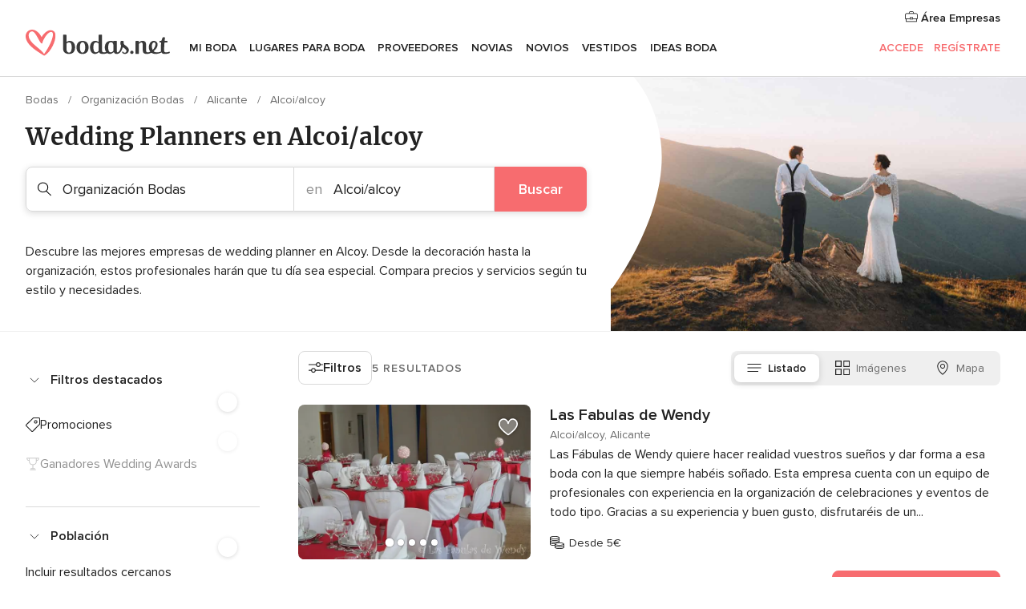

--- FILE ---
content_type: text/html; charset=UTF-8
request_url: https://www.bodas.net/bodas/proveedores/organizacion-bodas/alicante/alcoi-alcoy
body_size: 41154
content:
<!DOCTYPE html>
<html lang="es-ES" prefix="og: http://ogp.me/ns#">
<head>
<meta http-equiv="Content-Type" content="text/html; charset=utf-8">
<title>Las 10 mejores empresas de WEDDING PLANNER en Alcoi/alcoy</title>
<meta name="description" content="El mejor wedding planner para tu boda en Alcoi/alcoy. Encuentra organizadores de boda y eventos con las mejores ofertas para tu celebración. ¡Consulta sus precios!">
<meta name="keywords" content="Organización Bodas Alcoi/alcoy, Organización Bodas en Alcoi/alcoy, Organización Bodas bodas Alcoi/alcoy, Organización Bodas boda Alcoi/alcoy">
<meta name="robots" content="all">
<meta name="distribution" content="global">
<meta name="rating" content="general">
<meta name="pbdate" content="13:48:28 26/01/2026">
<link rel="canonical" href="https://www.bodas.net/bodas/proveedores/organizacion-bodas/alicante/alcoi-alcoy">
<link rel="alternate" href="android-app://net.bodas.launcher/bodasnet/m.bodas.net/bodas/proveedores/organizacion-bodas/alicante/alcoi-alcoy">
<meta name="viewport" content="width=device-width, initial-scale=1.0">
<meta name="apple-custom-itunes-app" content="app-id=598636207">
<meta name="apple-itunes-app" content="app-id=598636207, app-argument=https://app.appsflyer.com/id598636207?pid=WP-iOS-ES&c=WP-ES-LANDINGS&s=es">
<meta name="google-play-app" content="app-id=net.bodas.launcher">
<link rel="shortcut icon" href="https://www.bodas.net/mobile/assets/img/favicon/favicon.png">
<meta property="fb:pages" content="60558433839" />
<meta property="fb:app_id" content="127038310647837" />
<meta property="og:type" content="website" />
<meta property="og:title" content="Encuentra todo lo que necesitas para tu boda" />
<meta property="og:description" content="Porque sabemos cuánta ilusión tienes puesta en tu boda. Porque queremos ayudarte a organizarla y hacer que sea el momento más feliz de tu vida." />
<meta property="og:image" content="https://cdn1.bodas.net/assets/img/directory/headings/bg_directory-hero-organizacion.jpg">
<meta property="og:image:secure_url" content="https://cdn1.bodas.net/assets/img/directory/headings/bg_directory-hero-organizacion.jpg">
<meta property="og:image:alt" content="Encuentra todo lo que necesitas para tu boda">
<meta property="og:url" content="https://www.bodas.net/bodas/proveedores/organizacion-bodas/alicante/alcoi-alcoy" />
<meta name="twitter:card" content="summary_large_image" />
<link rel="stylesheet" href="https://www.bodas.net/builds/desktop/css/symfnw-ES171-1-20260126-003-1_www_m_/WebBundleResponsiveMarketplaceListingBodas.css">
<script>
var internalTrackingService = internalTrackingService || {
triggerSubmit : function() {},
triggerAbandon : function() {},
loaded : false
};
</script>
<script type="text/javascript">
function getCookie (name) {var b = document.cookie.match('(^|;)\\s*' + name + '\\s*=\\s*([^;]+)'); return b ? unescape(b.pop()) : null}
function overrideOneTrustGeo () {
const otgeoCookie = getCookie('otgeo') || '';
const regexp = /^([A-Za-z]+)(?:,([A-Za-z]+))?$/g;
const matches = [...otgeoCookie.matchAll(regexp)][0];
if (matches) {
const countryCode = matches[1];
const stateCode = matches[2];
const geolocationResponse = {
countryCode
};
if (stateCode) {
geolocationResponse.stateCode = stateCode;
}
return {
geolocationResponse
};
}
}
var OneTrust = overrideOneTrustGeo() || undefined;
</script>
<span class="ot-sdk-show-settings" style="display: none"></span>
<script src="https://cdn.cookielaw.org/scripttemplates/otSDKStub.js" data-language="es-ES" data-domain-script="4354ed50-c10d-4696-9216-1186021c8d0c" data-ignore-ga='true' defer></script>
<script>var isCountryCookiesActiveByDefault=false,CONSENT_ANALYTICS_GROUP="C0002",CONSENT_PERSONALIZATION_GROUP="C0003",CONSENT_TARGETED_ADVERTISING_GROUP="C0004",CONSENT_SOCIAL_MEDIA_GROUP="C0005",cookieConsentContent='',hideCookieConsentLayer= '', OptanonAlertBoxClosed='';hideCookieConsentLayer=getCookie('hideCookieConsentLayer');OptanonAlertBoxClosed=getCookie('OptanonAlertBoxClosed');if(hideCookieConsentLayer==="1"||Boolean(OptanonAlertBoxClosed)){cookieConsentContent=queryStringToJSON(getCookie('OptanonConsent')||'');}function getCookie(e){var o=document.cookie.match("(^|;)\\s*"+e+"\\s*=\\s*([^;]+)");return o?unescape(o.pop()):null}function queryStringToJSON(e){var o=e.split("&"),t={};return o.forEach(function(e){e=e.split("="),t[e[0]]=decodeURIComponent(e[1]||"")}),JSON.parse(JSON.stringify(t))}function isCookieGroupAllowed(e){var o=cookieConsentContent.groups;if("string"!=typeof o){if(!isCountryCookiesActiveByDefault && e===CONSENT_ANALYTICS_GROUP && getCookie('hideCookieConsentLayer')==="1"){return true}return isCountryCookiesActiveByDefault;}for(var t=o.split(","),n=0;n<t.length;n++)if(t[n].indexOf(e,0)>=0)return"1"===t[n].split(":")[1];return!1}function userHasAcceptedTheCookies(){var e=document.getElementsByTagName("body")[0],o=document.createEvent("HTMLEvents");cookieConsentContent=queryStringToJSON(getCookie("OptanonConsent")||""),!0===isCookieGroupAllowed(CONSENT_ANALYTICS_GROUP)&&(o.initEvent("analyticsCookiesHasBeenAccepted",!0,!1),e.dispatchEvent(o)),!0===isCookieGroupAllowed(CONSENT_PERSONALIZATION_GROUP)&&(o.initEvent("personalizationCookiesHasBeenAccepted",!0,!1),e.dispatchEvent(o)),!0===isCookieGroupAllowed(CONSENT_TARGETED_ADVERTISING_GROUP)&&(o.initEvent("targetedAdvertisingCookiesHasBeenAccepted",!0,!1),e.dispatchEvent(o)),!0===isCookieGroupAllowed(CONSENT_SOCIAL_MEDIA_GROUP)&&(o.initEvent("socialMediaAdvertisingCookiesHasBeenAccepted",!0,!1),e.dispatchEvent(o))}</script>
<script>
document.getElementsByTagName('body')[0].addEventListener('oneTrustLoaded', function () {
if (OneTrust.GetDomainData()?.ConsentModel?.Name === 'notice only') {
const cookiePolicyLinkSelector = document.querySelectorAll('.ot-sdk-show-settings')
cookiePolicyLinkSelector.forEach((selector) => {
selector.style.display = 'none'
})
}
})
</script>
<script>
function CMP() {
var body = document.getElementsByTagName('body')[0];
var event = document.createEvent('HTMLEvents');
var callbackIAB = (tcData, success) => {
if (success && (tcData.eventStatus === 'tcloaded' || tcData.eventStatus === 'useractioncomplete')) {
window.__tcfapi('removeEventListener', 2, () => {
}, callbackIAB);
if ((typeof window.Optanon !== "undefined" &&
!window.Optanon.GetDomainData().IsIABEnabled) ||
(tcData.gdprApplies &&
typeof window.Optanon !== "undefined" &&
window.Optanon.GetDomainData().IsIABEnabled &&
getCookie('OptanonAlertBoxClosed'))) {
userHasAcceptedTheCookies();
}
if (isCookieGroupAllowed(CONSENT_ANALYTICS_GROUP) !== true) {
event.initEvent('analyticsCookiesHasBeenDenied', true, false);
body.dispatchEvent(event);
}
if (isCookieGroupAllowed(CONSENT_TARGETED_ADVERTISING_GROUP) !== true) {
event.initEvent('targetedAdvertisingCookiesHasBeenDenied', true, false);
body.dispatchEvent(event);
}
if (tcData.gdprApplies && typeof window.Optanon !== "undefined" && window.Optanon.GetDomainData().IsIABEnabled) {
event.initEvent('IABTcDataReady', true, false);
body.dispatchEvent(event);
} else {
event.initEvent('nonIABCountryDataReady', true, false);
body.dispatchEvent(event);
}
}
}
var cnt = 0;
var consentSetInterval = setInterval(function () {
cnt += 1;
if (cnt === 600) {
userHasAcceptedTheCookies();
clearInterval(consentSetInterval);
}
if (typeof window.Optanon !== "undefined" && !window.Optanon.GetDomainData().IsIABEnabled) {
clearInterval(consentSetInterval);
userHasAcceptedTheCookies();
event.initEvent('oneTrustLoaded', true, false);
body.dispatchEvent(event);
event.initEvent('nonIABCountryDataReady', true, false);
body.dispatchEvent(event);
}
if (typeof window.__tcfapi !== "undefined") {
event.initEvent('oneTrustLoaded', true, false);
body.dispatchEvent(event);
clearInterval(consentSetInterval);
window.__tcfapi('addEventListener', 2, callbackIAB);
}
});
}
function OptanonWrapper() {
CMP();
}
</script>
</head><body>
<script>
var gtagScript = function() { var s = document.createElement("script"), el = document.getElementsByTagName("script")[0]; s.defer = true;
s.src = "https://www.googletagmanager.com/gtag/js?id=G-QDLJBX8LD9";
el.parentNode.insertBefore(s, el);}
window.dataLayer = window.dataLayer || [];
const analyticsGroupOpt = isCookieGroupAllowed(CONSENT_ANALYTICS_GROUP) === true;
const targetedAdsOpt = isCookieGroupAllowed(CONSENT_TARGETED_ADVERTISING_GROUP) === true;
const personalizationOpt = isCookieGroupAllowed(CONSENT_PERSONALIZATION_GROUP) === true;
window['gtag_enable_tcf_support'] = true;
document.getElementsByTagName('body')[0].addEventListener('oneTrustLoaded', function () {
gtagScript();
});
function gtag(){dataLayer.push(arguments);}
gtag('js', new Date());
gtag('consent', 'default', {
'analytics_storage': analyticsGroupOpt ? 'granted' : 'denied',
'ad_storage': targetedAdsOpt ? 'granted' : 'denied',
'ad_user_data': targetedAdsOpt ? 'granted' : 'denied',
'ad_user_personalization': targetedAdsOpt ? 'granted' : 'denied',
'functionality_storage': targetedAdsOpt ? 'granted' : 'denied',
'personalization_storage': personalizationOpt ? 'granted' : 'denied',
'security_storage': 'granted'
});
gtag('set', 'ads_data_redaction', !analyticsGroupOpt);
gtag('set', 'allow_ad_personalization_signals', analyticsGroupOpt);
gtag('set', 'allow_google_signals', analyticsGroupOpt);
gtag('set', 'allow_interest_groups', analyticsGroupOpt);
gtag('config', 'G-QDLJBX8LD9', { groups: 'analytics', 'send_page_view': false });
gtag('config', 'AW-1021727564', { groups: 'adwords' });
</script>

<div id="app-apps-download-banner" class="branch-banner-placeholder branchBannerPlaceholder"></div>

<a class="layoutSkipMain" href="#layoutMain">Ir al contenido principal</a>
<header class="layoutHeader">
<span class="layoutHeader__hamburger app-header-menu-toggle">
<i class="svgIcon app-svg-async svgIcon__list-menu "   data-name="_common/list-menu" data-svg="https://cdn1.bodas.net/assets/svg/optimized/_common/list-menu.svg" data-svg-lazyload="1"></i></span>
<a class="layoutHeader__logoAnchor app-analytics-event-click"
href="https://www.bodas.net/">
<img src="https://www.bodas.net/assets/img/logos/gen_logoHeader.svg"   alt="Bodas"  width="180" height="33"   >
</a>
<nav class="layoutHeader__nav app-header-nav">
<ul class="layoutNavMenu app-header-list">
<li class="layoutNavMenu__header">
<i class="svgIcon app-svg-async svgIcon__close layoutNavMenu__itemClose app-header-menu-toggle"   data-name="_common/close" data-svg="https://cdn1.bodas.net/assets/svg/optimized/_common/close.svg" data-svg-lazyload="1"></i>        </li>
<li class="layoutNavMenu__item app-header-menu-item-openSection layoutNavMenu__item--my_wedding ">
<a href="https://www.bodas.net/organizador-bodas"
class="layoutNavMenu__anchor app-header-menu-itemAnchor app-analytics-track-event-click "
data-tracking-section="header" data-tracking-category="Navigation" data-tracking-category-authed="1"
data-tracking-dt="tools"                >
Mi boda                </a>
<i class="svgIcon app-svg-async svgIcon__angleRightBlood layoutNavMenu__anchorArrow"   data-name="_common/angleRightBlood" data-svg="https://cdn1.bodas.net/assets/svg/optimized/_common/angleRightBlood.svg" data-svg-lazyload="1"></i>
<div class="layoutNavMenuTab app-header-menu-itemDropdown">
<div class="layoutNavMenuTab__layout">
<div class="layoutNavMenuTab__header">
<i class="svgIcon app-svg-async svgIcon__angleLeftBlood layoutNavMenuTab__icon app-header-menu-item-closeSection"   data-name="_common/angleLeftBlood" data-svg="https://cdn1.bodas.net/assets/svg/optimized/_common/angleLeftBlood.svg" data-svg-lazyload="1"></i>    <a class="layoutNavMenuTab__title" href="https://www.bodas.net/organizador-bodas">
Mi boda    </a>
<i class="svgIcon app-svg-async svgIcon__close layoutNavMenuTab__iconClose app-header-menu-toggle"   data-name="_common/close" data-svg="https://cdn1.bodas.net/assets/svg/optimized/_common/close.svg" data-svg-lazyload="1"></i></div>
<div class="layoutNavMenuTabMyWedding">
<div class="layoutNavMenuTabMyWeddingList">
<a class="layoutNavMenuTabMyWedding__title" href="https://www.bodas.net/organizador-bodas">
Mi organizador de boda        </a>
<ul class="layoutNavMenuTabMyWeddingList__content ">
<li class="layoutNavMenuTabMyWeddingList__item layoutNavMenuTabMyWeddingList__item--viewAll">
<a href="https://www.bodas.net/organizador-bodas">Ver todo</a>
</li>
<li class="layoutNavMenuTabMyWeddingList__item "
>
<a href="https://www.bodas.net/agenda-tareas-boda">
<i class="svgIcon app-svg-async svgIcon__checklist layoutNavMenuTabMyWeddingList__itemIcon"   data-name="tools/categories/checklist" data-svg="https://cdn1.bodas.net/assets/svg/optimized/tools/categories/checklist.svg" data-svg-lazyload="1"></i>                        Agenda                    </a>
</li>
<li class="layoutNavMenuTabMyWeddingList__item "
>
<a href="https://www.bodas.net/lista-invitados-boda">
<i class="svgIcon app-svg-async svgIcon__guests layoutNavMenuTabMyWeddingList__itemIcon"   data-name="tools/categories/guests" data-svg="https://cdn1.bodas.net/assets/svg/optimized/tools/categories/guests.svg" data-svg-lazyload="1"></i>                        Invitados                    </a>
</li>
<li class="layoutNavMenuTabMyWeddingList__item "
>
<a href="https://www.bodas.net/organizador-mesas-boda">
<i class="svgIcon app-svg-async svgIcon__tables layoutNavMenuTabMyWeddingList__itemIcon"   data-name="tools/categories/tables" data-svg="https://cdn1.bodas.net/assets/svg/optimized/tools/categories/tables.svg" data-svg-lazyload="1"></i>                        Mesas                    </a>
</li>
<li class="layoutNavMenuTabMyWeddingList__item "
>
<a href="https://www.bodas.net/presupuestador-boda">
<i class="svgIcon app-svg-async svgIcon__budget layoutNavMenuTabMyWeddingList__itemIcon"   data-name="tools/categories/budget" data-svg="https://cdn1.bodas.net/assets/svg/optimized/tools/categories/budget.svg" data-svg-lazyload="1"></i>                        Presupuestador                    </a>
</li>
<li class="layoutNavMenuTabMyWeddingList__item "
>
<a href="https://www.bodas.net/mis-proveedores-boda">
<i class="svgIcon app-svg-async svgIcon__vendors layoutNavMenuTabMyWeddingList__itemIcon"   data-name="tools/categories/vendors" data-svg="https://cdn1.bodas.net/assets/svg/optimized/tools/categories/vendors.svg" data-svg-lazyload="1"></i>                        Proveedores                    </a>
</li>
<li class="layoutNavMenuTabMyWeddingList__item "
>
<a href="https://www.bodas.net/mis-vestidos-novia">
<i class="svgIcon app-svg-async svgIcon__dresses layoutNavMenuTabMyWeddingList__itemIcon"   data-name="tools/categories/dresses" data-svg="https://cdn1.bodas.net/assets/svg/optimized/tools/categories/dresses.svg" data-svg-lazyload="1"></i>                        Vestidos                    </a>
</li>
<li class="layoutNavMenuTabMyWeddingList__item "
>
<a href="https://www.bodas.net/website/index.php?actionReferrer=8">
<i class="svgIcon app-svg-async svgIcon__website layoutNavMenuTabMyWeddingList__itemIcon"   data-name="tools/categories/website" data-svg="https://cdn1.bodas.net/assets/svg/optimized/tools/categories/website.svg" data-svg-lazyload="1"></i>                        Web de boda                    </a>
</li>
<li class="layoutNavMenuTabMyWeddingList__item app-analytics-track-event-click"
data-tracking-category="Navigation"
data-tracking-section="header_venues"
data-tracking-dt="contest"
>
<a href="https://www.bodas.net/sorteo">
<i class="svgIcon app-svg-async svgIcon__contest layoutNavMenuTabMyWeddingList__itemIcon"   data-name="tools/categories/contest" data-svg="https://cdn1.bodas.net/assets/svg/optimized/tools/categories/contest.svg" data-svg-lazyload="1"></i>                        Sorteo                    </a>
</li>
</ul>
</div>
<div class="layoutNavMenuTabMyWeddingBanners">
<div class="layoutNavMenuBannerBox app-header-menu-banner app-link "
data-href="https://www.bodas.net/app-bodas"
>
<div class="layoutNavMenuBannerBox__content">
<p class="layoutNavMenuBannerBox__title">Descárgate la app</p>
<span class="layoutNavMenuBannerBox__subtitle">Organiza tu boda donde y cuando quieras</span>
</div>
<img data-src="https://www.bodas.net/assets/img/logos/square-icon.svg"  class="lazyload layoutNavMenuBannerBox__icon" alt="Icono de app"  width="60" height="60"  >
</div>
<div class="layoutNavMenuBannerBox app-header-menu-banner app-link "
data-href="https://www.bodas.net/album-boda-wedshoots"
>
<div class="layoutNavMenuBannerBox__content">
<a class="layoutNavMenuBannerBox__title" href="https://www.bodas.net/album-boda-wedshoots">Wedshoots</a>
<span class="layoutNavMenuBannerBox__subtitle">Todas las fotos de tus invitados recopiladas en un álbum</span>
</div>
<img data-src="https://www.bodas.net/assets/img/wedshoots/ico_wedshoots.svg"  class="lazyload layoutNavMenuBannerBox__icon" alt="Icono de Wedshoots"  width="60" height="60"  >
</div>
</div>
</div>    </div>
</div>
</li>
<li class="layoutNavMenu__item app-header-menu-item-openSection layoutNavMenu__item--venues ">
<a href="https://www.bodas.net/bodas/banquetes"
class="layoutNavMenu__anchor app-header-menu-itemAnchor app-analytics-track-event-click "
data-tracking-section="header" data-tracking-category="Navigation" data-tracking-category-authed="1"
data-tracking-dt="venues"                >
Lugares para Boda                </a>
<i class="svgIcon app-svg-async svgIcon__angleRightBlood layoutNavMenu__anchorArrow"   data-name="_common/angleRightBlood" data-svg="https://cdn1.bodas.net/assets/svg/optimized/_common/angleRightBlood.svg" data-svg-lazyload="1"></i>
<div class="layoutNavMenuTab app-header-menu-itemDropdown">
<div class="layoutNavMenuTab__layout">
<div class="layoutNavMenuTab__header">
<i class="svgIcon app-svg-async svgIcon__angleLeftBlood layoutNavMenuTab__icon app-header-menu-item-closeSection"   data-name="_common/angleLeftBlood" data-svg="https://cdn1.bodas.net/assets/svg/optimized/_common/angleLeftBlood.svg" data-svg-lazyload="1"></i>    <a class="layoutNavMenuTab__title" href="https://www.bodas.net/bodas/banquetes">
Lugares para Boda    </a>
<i class="svgIcon app-svg-async svgIcon__close layoutNavMenuTab__iconClose app-header-menu-toggle"   data-name="_common/close" data-svg="https://cdn1.bodas.net/assets/svg/optimized/_common/close.svg" data-svg-lazyload="1"></i></div>
<div class="layoutNavMenuTabVenues">
<div class="layoutNavMenuTabVenues__categories">
<div class="layoutNavMenuTabVenuesList">
<a class="layoutNavMenuTabVenues__title"
href="https://www.bodas.net/bodas/banquetes">
Lugares para Boda            </a>
<ul class="layoutNavMenuTabVenuesList__content">
<li class="layoutNavMenuTabVenuesList__item layoutNavMenuTabVenuesList__item--viewAll">
<a href="https://www.bodas.net/bodas/banquetes">Ver todo</a>
</li>
<li class="layoutNavMenuTabVenuesList__item">
<a href="https://www.bodas.net/bodas/banquetes/fincas">
Fincas                        </a>
</li>
<li class="layoutNavMenuTabVenuesList__item">
<a href="https://www.bodas.net/bodas/banquetes/masias">
Masías                        </a>
</li>
<li class="layoutNavMenuTabVenuesList__item">
<a href="https://www.bodas.net/bodas/banquetes/hoteles">
Hoteles                        </a>
</li>
<li class="layoutNavMenuTabVenuesList__item">
<a href="https://www.bodas.net/bodas/banquetes/restaurantes">
Restaurantes                        </a>
</li>
<li class="layoutNavMenuTabVenuesList__item">
<a href="https://www.bodas.net/bodas/banquetes/salones-de-boda">
Salones de Boda                        </a>
</li>
<li class="layoutNavMenuTabVenuesList__item">
<a href="https://www.bodas.net/bodas/banquetes/castillos">
Castillos                        </a>
</li>
<li class="layoutNavMenuTabVenuesList__item">
<a href="https://www.bodas.net/bodas/banquetes/cortijos">
Cortijos                        </a>
</li>
<li class="layoutNavMenuTabVenuesList__item">
<a href="https://www.bodas.net/bodas/banquetes/haciendas">
Haciendas                        </a>
</li>
<li class="layoutNavMenuTabVenuesList__item">
<a href="https://www.bodas.net/bodas/banquetes/bodegas">
Bodegas                        </a>
</li>
<li class="layoutNavMenuTabVenuesList__item">
<a href="https://www.bodas.net/bodas/banquetes/espacios-singulares">
Espacios Singulares                        </a>
</li>
<li class="layoutNavMenuTabVenuesList__item">
<a href="https://www.bodas.net/bodas/banquetes/bodas-en-la-playa">
Bodas en la playa                        </a>
</li>
<li class="layoutNavMenuTabVenuesList__item layoutNavMenuTabVenuesList__item--highlight">
<a href="https://www.bodas.net/promociones/banquetes">
Promociones                        </a>
</li>
</ul>
</div>
</div>
<div class="layoutNavMenuTabVenuesBanners">
<div class="layoutNavMenuBannerBox app-header-menu-banner app-link app-analytics-track-event-click"
data-href="https://www.bodas.net/destination-wedding"
data-tracking-section=header_venues                      data-tracking-category=Navigation                      data-tracking-dt=destination_weddings         >
<div class="layoutNavMenuBannerBox__content">
<p class="layoutNavMenuBannerBox__title">Destination Weddings</p>
<span class="layoutNavMenuBannerBox__subtitle">Cásate en el país que siempre has soñado.</span>
</div>
<img class="svgIcon svgIcon__plane_destination layoutNavMenuBannerBox__icon lazyload" data-src="https://cdn1.bodas.net/assets/svg/original/illustration/plane_destination.svg"  alt="illustration plane destination" width="56" height="56" >    </div>
<div class="layoutNavMenuBannerBox app-header-menu-banner app-link app-analytics-track-event-click"
data-href="https://www.bodas.net/sorteo"
data-tracking-section=header_venues                      data-tracking-category=Navigation                      data-tracking-dt=contest         >
<div class="layoutNavMenuBannerBox__content">
<p class="layoutNavMenuBannerBox__title">Gana 5.000&euro;</p>
<span class="layoutNavMenuBannerBox__subtitle">Participa en la 159ª edición del sorteo de Bodas.net</span>
</div>
<img class="svgIcon svgIcon__stars layoutNavMenuBannerBox__icon lazyload" data-src="https://cdn1.bodas.net/assets/svg/original/illustration/stars.svg"  alt="illustration stars" width="56" height="56" >    </div>
</div>
</div>
</div>
</div>
</li>
<li class="layoutNavMenu__item app-header-menu-item-openSection layoutNavMenu__item--vendors ">
<a href="https://www.bodas.net/bodas/proveedores"
class="layoutNavMenu__anchor app-header-menu-itemAnchor app-analytics-track-event-click "
data-tracking-section="header" data-tracking-category="Navigation" data-tracking-category-authed="1"
data-tracking-dt="vendors"                >
Proveedores                </a>
<i class="svgIcon app-svg-async svgIcon__angleRightBlood layoutNavMenu__anchorArrow"   data-name="_common/angleRightBlood" data-svg="https://cdn1.bodas.net/assets/svg/optimized/_common/angleRightBlood.svg" data-svg-lazyload="1"></i>
<div class="layoutNavMenuTab app-header-menu-itemDropdown">
<div class="layoutNavMenuTab__layout">
<div class="layoutNavMenuTab__header">
<i class="svgIcon app-svg-async svgIcon__angleLeftBlood layoutNavMenuTab__icon app-header-menu-item-closeSection"   data-name="_common/angleLeftBlood" data-svg="https://cdn1.bodas.net/assets/svg/optimized/_common/angleLeftBlood.svg" data-svg-lazyload="1"></i>    <a class="layoutNavMenuTab__title" href="https://www.bodas.net/bodas/proveedores">
Proveedores    </a>
<i class="svgIcon app-svg-async svgIcon__close layoutNavMenuTab__iconClose app-header-menu-toggle"   data-name="_common/close" data-svg="https://cdn1.bodas.net/assets/svg/optimized/_common/close.svg" data-svg-lazyload="1"></i></div>
<div class="layoutNavMenuTabVendors">
<div class="layoutNavMenuTabVendors__content">
<div class="layoutNavMenuTabVendorsList">
<a class="layoutNavMenuTabVendors__title" href="https://www.bodas.net/bodas/proveedores">
Empieza a contratar tus proveedores            </a>
<ul class="layoutNavMenuTabVendorsList__content">
<li class="layoutNavMenuTabVendorsList__item layoutNavMenuTabVendorsList__item--viewAll">
<a href="https://www.bodas.net/bodas/proveedores">Ver todo</a>
</li>
<li class="layoutNavMenuTabVendorsList__item">
<i class="svgIcon app-svg-async svgIcon__categPhoto layoutNavMenuTabVendorsList__itemIcon"   data-name="vendors/categories/categPhoto" data-svg="https://cdn1.bodas.net/assets/svg/optimized/vendors/categories/categPhoto.svg" data-svg-lazyload="1"></i>                        <a href="https://www.bodas.net/bodas/proveedores/fotografos">
Fotógrafos                        </a>
</li>
<li class="layoutNavMenuTabVendorsList__item">
<i class="svgIcon app-svg-async svgIcon__categVideo layoutNavMenuTabVendorsList__itemIcon"   data-name="vendors/categories/categVideo" data-svg="https://cdn1.bodas.net/assets/svg/optimized/vendors/categories/categVideo.svg" data-svg-lazyload="1"></i>                        <a href="https://www.bodas.net/bodas/proveedores/video">
Vídeo                        </a>
</li>
<li class="layoutNavMenuTabVendorsList__item">
<i class="svgIcon app-svg-async svgIcon__categMusic layoutNavMenuTabVendorsList__itemIcon"   data-name="vendors/categories/categMusic" data-svg="https://cdn1.bodas.net/assets/svg/optimized/vendors/categories/categMusic.svg" data-svg-lazyload="1"></i>                        <a href="https://www.bodas.net/bodas/proveedores/musica">
Música                        </a>
</li>
<li class="layoutNavMenuTabVendorsList__item">
<i class="svgIcon app-svg-async svgIcon__categCatering layoutNavMenuTabVendorsList__itemIcon"   data-name="vendors/categories/categCatering" data-svg="https://cdn1.bodas.net/assets/svg/optimized/vendors/categories/categCatering.svg" data-svg-lazyload="1"></i>                        <a href="https://www.bodas.net/bodas/proveedores/catering">
Catering                        </a>
</li>
<li class="layoutNavMenuTabVendorsList__item">
<i class="svgIcon app-svg-async svgIcon__categRental layoutNavMenuTabVendorsList__itemIcon"   data-name="vendors/categories/categRental" data-svg="https://cdn1.bodas.net/assets/svg/optimized/vendors/categories/categRental.svg" data-svg-lazyload="1"></i>                        <a href="https://www.bodas.net/bodas/proveedores/coches-de-boda">
Coches de boda                        </a>
</li>
<li class="layoutNavMenuTabVendorsList__item">
<i class="svgIcon app-svg-async svgIcon__categTransport layoutNavMenuTabVendorsList__itemIcon"   data-name="vendors/categories/categTransport" data-svg="https://cdn1.bodas.net/assets/svg/optimized/vendors/categories/categTransport.svg" data-svg-lazyload="1"></i>                        <a href="https://www.bodas.net/bodas/proveedores/autobuses">
Autobuses                        </a>
</li>
<li class="layoutNavMenuTabVendorsList__item">
<i class="svgIcon app-svg-async svgIcon__categFlower layoutNavMenuTabVendorsList__itemIcon"   data-name="vendors/categories/categFlower" data-svg="https://cdn1.bodas.net/assets/svg/optimized/vendors/categories/categFlower.svg" data-svg-lazyload="1"></i>                        <a href="https://www.bodas.net/bodas/proveedores/floristerias">
Floristerías                        </a>
</li>
<li class="layoutNavMenuTabVendorsList__item">
<i class="svgIcon app-svg-async svgIcon__categInvite layoutNavMenuTabVendorsList__itemIcon"   data-name="vendors/categories/categInvite" data-svg="https://cdn1.bodas.net/assets/svg/optimized/vendors/categories/categInvite.svg" data-svg-lazyload="1"></i>                        <a href="https://www.bodas.net/bodas/proveedores/invitaciones-de-boda">
Invitaciones de boda                        </a>
</li>
<li class="layoutNavMenuTabVendorsList__item">
<i class="svgIcon app-svg-async svgIcon__categGift layoutNavMenuTabVendorsList__itemIcon"   data-name="vendors/categories/categGift" data-svg="https://cdn1.bodas.net/assets/svg/optimized/vendors/categories/categGift.svg" data-svg-lazyload="1"></i>                        <a href="https://www.bodas.net/bodas/proveedores/detalles-de-bodas">
Detalles de bodas                        </a>
</li>
<li class="layoutNavMenuTabVendorsList__item">
<i class="svgIcon app-svg-async svgIcon__categPlane layoutNavMenuTabVendorsList__itemIcon"   data-name="vendors/categories/categPlane" data-svg="https://cdn1.bodas.net/assets/svg/optimized/vendors/categories/categPlane.svg" data-svg-lazyload="1"></i>                        <a href="https://www.bodas.net/bodas/proveedores/viaje-de-novios">
Viaje de novios                        </a>
</li>
</ul>
</div>
<div class="layoutNavMenuTabVendorsListOthers">
<p class="layoutNavMenuTabVendorsListOthers__subtitle">Otras categorías</p>
<ul class="layoutNavMenuTabVendorsListOthers__container">
<li class="layoutNavMenuTabVendorsListOthers__item">
<a href="https://www.bodas.net/bodas/proveedores/mobiliario">
Mobiliario                        </a>
</li>
<li class="layoutNavMenuTabVendorsListOthers__item">
<a href="https://www.bodas.net/bodas/proveedores/carpas">
Carpas                        </a>
</li>
<li class="layoutNavMenuTabVendorsListOthers__item">
<a href="https://www.bodas.net/bodas/proveedores/animacion">
Animación                        </a>
</li>
<li class="layoutNavMenuTabVendorsListOthers__item">
<a href="https://www.bodas.net/bodas/proveedores/decoracion-para-bodas">
Decoración para bodas                        </a>
</li>
<li class="layoutNavMenuTabVendorsListOthers__item">
<a href="https://www.bodas.net/bodas/proveedores/listas-de-boda">
Listas de boda                        </a>
</li>
<li class="layoutNavMenuTabVendorsListOthers__item">
<a href="https://www.bodas.net/bodas/proveedores/organizacion-bodas">
Organización Bodas                        </a>
</li>
<li class="layoutNavMenuTabVendorsListOthers__item">
<a href="https://www.bodas.net/bodas/proveedores/tartas-de-boda">
Tartas de boda                        </a>
</li>
<li class="layoutNavMenuTabVendorsListOthers__item">
<a href="https://www.bodas.net/bodas/proveedores/food-truck-y-mesas-dulces">
Food truck y mesas dulces                        </a>
</li>
<li class="layoutNavMenuTabVendorsListOthers__deals">
<a href="https://www.bodas.net/promociones/proveedores">
Promociones                        </a>
</li>
</ul>
</div>
</div>
<div class="layoutNavMenuTabVendorsBanners">
<div class="layoutNavMenuBannerBox app-header-menu-banner app-link app-analytics-track-event-click"
data-href="https://www.bodas.net/destination-wedding"
data-tracking-section=header_vendors                      data-tracking-category=Navigation                      data-tracking-dt=destination_weddings         >
<div class="layoutNavMenuBannerBox__content">
<p class="layoutNavMenuBannerBox__title">Destination Weddings</p>
<span class="layoutNavMenuBannerBox__subtitle">Cásate en el país que siempre has soñado.</span>
</div>
<img class="svgIcon svgIcon__plane_destination layoutNavMenuBannerBox__icon lazyload" data-src="https://cdn1.bodas.net/assets/svg/original/illustration/plane_destination.svg"  alt="illustration plane destination" width="56" height="56" >    </div>
<div class="layoutNavMenuBannerBox app-header-menu-banner app-link app-analytics-track-event-click"
data-href="https://www.bodas.net/sorteo"
data-tracking-section=header_vendors                      data-tracking-category=Navigation                      data-tracking-dt=contest         >
<div class="layoutNavMenuBannerBox__content">
<p class="layoutNavMenuBannerBox__title">Gana 5.000&euro;</p>
<span class="layoutNavMenuBannerBox__subtitle">Participa en la 159ª edición del sorteo de Bodas.net</span>
</div>
<img class="svgIcon svgIcon__stars layoutNavMenuBannerBox__icon lazyload" data-src="https://cdn1.bodas.net/assets/svg/original/illustration/stars.svg"  alt="illustration stars" width="56" height="56" >    </div>
</div>
<div class="layoutNavMenuTabVendorsOtherTabs">
<div class="layoutNavMenuTabVendorsBride">
<p class="layoutNavMenuTabVendorsOtherTabs__subtitle">Novias</p>
<ul class="layoutNavMenuTabVendorsOtherTabsList">
<li class="layoutNavMenuTabVendorsOtherTabsList__item">
<a href="https://www.bodas.net/bodas/novias/talleres-de-novia">
Talleres de novia                                </a>
</li>
<li class="layoutNavMenuTabVendorsOtherTabsList__item">
<a href="https://www.bodas.net/bodas/novias/tiendas-de-novia">
Tiendas de novia                                </a>
</li>
<li class="layoutNavMenuTabVendorsOtherTabsList__item">
<a href="https://www.bodas.net/bodas/novias/complementos-novia">
Complementos novia                                </a>
</li>
<li class="layoutNavMenuTabVendorsOtherTabsList__item">
<a href="https://www.bodas.net/bodas/novias/joyeria">
Joyería                                </a>
</li>
<li class="layoutNavMenuTabVendorsOtherTabsList__item">
<a href="https://www.bodas.net/bodas/novias/belleza-novias">
Belleza Novias                                </a>
</li>
<li class="layoutNavMenuTabVendorsOtherTabsList__item">
<a href="https://www.bodas.net/bodas/novias/trajes-fiesta">
Trajes fiesta                                </a>
</li>
<li class="layoutNavMenuTabVendorsOtherTabsList__item">
<a href="https://www.bodas.net/bodas/novias/trajes-madrina">
Trajes madrina                                </a>
</li>
<li class="layoutNavMenuTabVendorsOtherTabsList__item">
<a href="https://www.bodas.net/bodas/novias/vestidos-de-arras">
Vestidos de arras                                </a>
</li>
<li class="layoutNavMenuTabVendorsOtherTabsList__item layoutNavMenuTabVendorsOtherTabsList__item--deals">
<a href="https://www.bodas.net/promociones/novias">
Promociones                            </a>
</li>
</ul>
</div>
<div class="layoutNavMenuTabVendorsGrooms">
<p class="layoutNavMenuTabVendorsOtherTabs__subtitle">Novios</p>
<ul class="layoutNavMenuTabVendorsOtherTabsList">
<li class="layoutNavMenuTabVendorsOtherTabsList__item">
<a href="https://www.bodas.net/bodas/novios/trajes-novio">
Trajes novio                                </a>
</li>
<li class="layoutNavMenuTabVendorsOtherTabsList__item">
<a href="https://www.bodas.net/bodas/novios/alquiler-trajes">
Alquiler Trajes                                </a>
</li>
<li class="layoutNavMenuTabVendorsOtherTabsList__item">
<a href="https://www.bodas.net/bodas/novios/complementos-novio">
Complementos novio                                </a>
</li>
<li class="layoutNavMenuTabVendorsOtherTabsList__item">
<a href="https://www.bodas.net/bodas/novios/cuidado-masculino">
Cuidado masculino                                </a>
</li>
<li class="layoutNavMenuTabVendorsOtherTabsList__item layoutNavMenuTabVendorsOtherTabsList__item--deals">
<a href="https://www.bodas.net/promociones/novios">
Promociones                            </a>
</li>
</ul>
</div>
</div>
</div>    </div>
</div>
</li>
<li class="layoutNavMenu__item app-header-menu-item-openSection layoutNavMenu__item--brides ">
<a href="https://www.bodas.net/bodas/novias"
class="layoutNavMenu__anchor app-header-menu-itemAnchor app-analytics-track-event-click "
data-tracking-section="header" data-tracking-category="Navigation" data-tracking-category-authed="1"
>
Novias                </a>
<i class="svgIcon app-svg-async svgIcon__angleRightBlood layoutNavMenu__anchorArrow"   data-name="_common/angleRightBlood" data-svg="https://cdn1.bodas.net/assets/svg/optimized/_common/angleRightBlood.svg" data-svg-lazyload="1"></i>
<div class="layoutNavMenuTab app-header-menu-itemDropdown">
<div class="layoutNavMenuTab__layout">
<div class="layoutNavMenuTab__header">
<i class="svgIcon app-svg-async svgIcon__angleLeftBlood layoutNavMenuTab__icon app-header-menu-item-closeSection"   data-name="_common/angleLeftBlood" data-svg="https://cdn1.bodas.net/assets/svg/optimized/_common/angleLeftBlood.svg" data-svg-lazyload="1"></i>    <a class="layoutNavMenuTab__title" href="https://www.bodas.net/bodas/novias">
Novias    </a>
<i class="svgIcon app-svg-async svgIcon__close layoutNavMenuTab__iconClose app-header-menu-toggle"   data-name="_common/close" data-svg="https://cdn1.bodas.net/assets/svg/optimized/_common/close.svg" data-svg-lazyload="1"></i></div>
<div class="layoutNavMenuTabBridesGrooms">
<div class="layoutNavMenuTabBridesGroomsList">
<a class="layoutNavMenuTabBridesGrooms__title" href="https://www.bodas.net/bodas/novias">
Novias        </a>
<ul class="layoutNavMenuTabBridesGroomsList__content">
<li class="layoutNavMenuTabBridesGroomsList__item layoutNavMenuTabBridesGroomsList__item--viewAll">
<a href="https://www.bodas.net/bodas/novias">Ver todo</a>
</li>
<li class="layoutNavMenuTabBridesGroomsList__item">
<a href="https://www.bodas.net/bodas/novias/talleres-de-novia">
Talleres de novia                    </a>
</li>
<li class="layoutNavMenuTabBridesGroomsList__item">
<a href="https://www.bodas.net/bodas/novias/tiendas-de-novia">
Tiendas de novia                    </a>
</li>
<li class="layoutNavMenuTabBridesGroomsList__item">
<a href="https://www.bodas.net/bodas/novias/complementos-novia">
Complementos novia                    </a>
</li>
<li class="layoutNavMenuTabBridesGroomsList__item">
<a href="https://www.bodas.net/bodas/novias/joyeria">
Joyería                    </a>
</li>
<li class="layoutNavMenuTabBridesGroomsList__item">
<a href="https://www.bodas.net/bodas/novias/belleza-novias">
Belleza Novias                    </a>
</li>
<li class="layoutNavMenuTabBridesGroomsList__item">
<a href="https://www.bodas.net/bodas/novias/trajes-fiesta">
Trajes fiesta                    </a>
</li>
<li class="layoutNavMenuTabBridesGroomsList__item">
<a href="https://www.bodas.net/bodas/novias/trajes-madrina">
Trajes madrina                    </a>
</li>
<li class="layoutNavMenuTabBridesGroomsList__item">
<a href="https://www.bodas.net/bodas/novias/vestidos-de-arras">
Vestidos de arras                    </a>
</li>
<li class="layoutNavMenuTabBridesGroomsList__item layoutNavMenuTabBridesGroomsList__item--highlight">
<a href="https://www.bodas.net/promociones/novias">
Promociones                </a>
</li>
</ul>
</div>
<div class="layoutNavMenuTabBridesGroomsBanner">
<div class="layoutNavMenuBannerBox app-header-menu-banner app-link "
data-href="https://www.bodas.net/vestidos-novias"
>
<div class="layoutNavMenuBannerBox__content">
<p class="layoutNavMenuBannerBox__title">Catálogo de vestidos</p>
<span class="layoutNavMenuBannerBox__subtitle">Elige el tuyo y encuentra tu tienda más cercana.</span>
</div>
<img class="svgIcon svgIcon__dress layoutNavMenuBannerBox__icon lazyload" data-src="https://cdn1.bodas.net/assets/svg/original/illustration/dress.svg"  alt="illustration dress" width="56" height="56" >    </div>
</div>
</div>    </div>
</div>
</li>
<li class="layoutNavMenu__item app-header-menu-item-openSection layoutNavMenu__item--grooms ">
<a href="https://www.bodas.net/bodas/novios"
class="layoutNavMenu__anchor app-header-menu-itemAnchor app-analytics-track-event-click "
data-tracking-section="header" data-tracking-category="Navigation" data-tracking-category-authed="1"
>
Novios                </a>
<i class="svgIcon app-svg-async svgIcon__angleRightBlood layoutNavMenu__anchorArrow"   data-name="_common/angleRightBlood" data-svg="https://cdn1.bodas.net/assets/svg/optimized/_common/angleRightBlood.svg" data-svg-lazyload="1"></i>
<div class="layoutNavMenuTab app-header-menu-itemDropdown">
<div class="layoutNavMenuTab__layout">
<div class="layoutNavMenuTab__header">
<i class="svgIcon app-svg-async svgIcon__angleLeftBlood layoutNavMenuTab__icon app-header-menu-item-closeSection"   data-name="_common/angleLeftBlood" data-svg="https://cdn1.bodas.net/assets/svg/optimized/_common/angleLeftBlood.svg" data-svg-lazyload="1"></i>    <a class="layoutNavMenuTab__title" href="https://www.bodas.net/bodas/novios">
Novios    </a>
<i class="svgIcon app-svg-async svgIcon__close layoutNavMenuTab__iconClose app-header-menu-toggle"   data-name="_common/close" data-svg="https://cdn1.bodas.net/assets/svg/optimized/_common/close.svg" data-svg-lazyload="1"></i></div>
<div class="layoutNavMenuTabBridesGrooms">
<div class="layoutNavMenuTabBridesGroomsList">
<a class="layoutNavMenuTabBridesGrooms__title" href="https://www.bodas.net/bodas/novios">
Novios        </a>
<ul class="layoutNavMenuTabBridesGroomsList__content">
<li class="layoutNavMenuTabBridesGroomsList__item layoutNavMenuTabBridesGroomsList__item--viewAll">
<a href="https://www.bodas.net/bodas/novios">Ver todo</a>
</li>
<li class="layoutNavMenuTabBridesGroomsList__item">
<a href="https://www.bodas.net/bodas/novios/trajes-novio">
Trajes novio                    </a>
</li>
<li class="layoutNavMenuTabBridesGroomsList__item">
<a href="https://www.bodas.net/bodas/novios/alquiler-trajes">
Alquiler Trajes                    </a>
</li>
<li class="layoutNavMenuTabBridesGroomsList__item">
<a href="https://www.bodas.net/bodas/novios/complementos-novio">
Complementos novio                    </a>
</li>
<li class="layoutNavMenuTabBridesGroomsList__item">
<a href="https://www.bodas.net/bodas/novios/cuidado-masculino">
Cuidado masculino                    </a>
</li>
<li class="layoutNavMenuTabBridesGroomsList__item layoutNavMenuTabBridesGroomsList__item--highlight">
<a href="https://www.bodas.net/promociones/novios">
Promociones                </a>
</li>
</ul>
</div>
<div class="layoutNavMenuTabBridesGroomsBanner">
<div class="layoutNavMenuBannerBox app-header-menu-banner app-link "
data-href="https://www.bodas.net/trajes-novio"
>
<div class="layoutNavMenuBannerBox__content">
<p class="layoutNavMenuBannerBox__title">Catálogo de trajes</p>
<span class="layoutNavMenuBannerBox__subtitle">Elige el tuyo y encuentra tu tienda más cercana.</span>
</div>
<img class="svgIcon svgIcon__bowtie_blue layoutNavMenuBannerBox__icon lazyload" data-src="https://cdn1.bodas.net/assets/svg/original/illustration/bowtie_blue.svg"  alt="illustration bowtie blue" width="56" height="56" >    </div>
</div>
</div>    </div>
</div>
</li>
<li class="layoutNavMenu__item app-header-menu-item-openSection layoutNavMenu__item--dresses ">
<a href="https://www.bodas.net/vestidos-novias"
class="layoutNavMenu__anchor app-header-menu-itemAnchor app-analytics-track-event-click "
data-tracking-section="header" data-tracking-category="Navigation" data-tracking-category-authed="1"
data-tracking-dt="dresses"                >
Vestidos                </a>
<i class="svgIcon app-svg-async svgIcon__angleRightBlood layoutNavMenu__anchorArrow"   data-name="_common/angleRightBlood" data-svg="https://cdn1.bodas.net/assets/svg/optimized/_common/angleRightBlood.svg" data-svg-lazyload="1"></i>
<div class="layoutNavMenuTab app-header-menu-itemDropdown">
<div class="layoutNavMenuTab__layout">
<div class="layoutNavMenuTab__header">
<i class="svgIcon app-svg-async svgIcon__angleLeftBlood layoutNavMenuTab__icon app-header-menu-item-closeSection"   data-name="_common/angleLeftBlood" data-svg="https://cdn1.bodas.net/assets/svg/optimized/_common/angleLeftBlood.svg" data-svg-lazyload="1"></i>    <a class="layoutNavMenuTab__title" href="https://www.bodas.net/vestidos-novias">
Vestidos    </a>
<i class="svgIcon app-svg-async svgIcon__close layoutNavMenuTab__iconClose app-header-menu-toggle"   data-name="_common/close" data-svg="https://cdn1.bodas.net/assets/svg/optimized/_common/close.svg" data-svg-lazyload="1"></i></div>
<div class="layoutNavMenuTabDresses">
<div class="layoutNavMenuTabDressesList">
<a class="layoutNavMenuTabDresses__title" href="https://www.bodas.net/vestidos-novias">
Lo último en moda nupcial        </a>
<ul class="layoutNavMenuTabDressesList__content">
<li class="layoutNavMenuTabDressesList__item layoutNavMenuTabDressesList__item--viewAll">
<a href="https://www.bodas.net/vestidos-novias">Ver todo</a>
</li>
<li class="layoutNavMenuTabDressesList__item">
<a href="https://www.bodas.net/vestidos-novias" class="layoutNavMenuTabDressesList__Link">
<i class="svgIcon app-svg-async svgIcon__bride-dress layoutNavMenuTabDressesList__itemIcon"   data-name="dresses/categories/bride-dress" data-svg="https://cdn1.bodas.net/assets/svg/optimized/dresses/categories/bride-dress.svg" data-svg-lazyload="1"></i>                        Novia                    </a>
</li>
<li class="layoutNavMenuTabDressesList__item">
<a href="https://www.bodas.net/trajes-novio" class="layoutNavMenuTabDressesList__Link">
<i class="svgIcon app-svg-async svgIcon__suit layoutNavMenuTabDressesList__itemIcon"   data-name="dresses/categories/suit" data-svg="https://cdn1.bodas.net/assets/svg/optimized/dresses/categories/suit.svg" data-svg-lazyload="1"></i>                        Novio                    </a>
</li>
<li class="layoutNavMenuTabDressesList__item">
<a href="https://www.bodas.net/vestidos-fiesta" class="layoutNavMenuTabDressesList__Link">
<i class="svgIcon app-svg-async svgIcon__dress layoutNavMenuTabDressesList__itemIcon"   data-name="dresses/categories/dress" data-svg="https://cdn1.bodas.net/assets/svg/optimized/dresses/categories/dress.svg" data-svg-lazyload="1"></i>                        Fiesta                    </a>
</li>
</ul>
</div>
<div class="layoutNavMenuTabDressesFeatured">
<p class="layoutNavMenuTabDresses__subtitle">Diseñadores destacados</p>
<div class="layoutNavMenuTabDressesFeatured__content">
<a href="https://www.bodas.net/vestidos-novias/justin-alexander--d304">
<figure class="layoutNavMenuTabDressesFeaturedItem">
<img data-src="https://cdn0.bodas.net/cat/vestidos-novias/justin-alexander/liza--mfvr761531.jpg"  class="lazyload layoutNavMenuTabDressesFeaturedItem__image" alt="Justin Alexander"  width="290" height="406"  >
<figcaption class="layoutNavMenuTabDressesFeaturedItem__name">Justin Alexander</figcaption>
</figure>
</a>
<a href="https://www.bodas.net/vestidos-novias/justin-alexander-signature--d438">
<figure class="layoutNavMenuTabDressesFeaturedItem">
<img data-src="https://cdn0.bodas.net/cat/vestidos-novias/justin-alexander-signature/ambrosia--mfvr761551.jpg"  class="lazyload layoutNavMenuTabDressesFeaturedItem__image" alt="Justin Alexander Signature"  width="290" height="406"  >
<figcaption class="layoutNavMenuTabDressesFeaturedItem__name">Justin Alexander Signature</figcaption>
</figure>
</a>
<a href="https://www.bodas.net/vestidos-novias/sincerity-bridal--d439">
<figure class="layoutNavMenuTabDressesFeaturedItem">
<img data-src="https://cdn0.bodas.net/cat/vestidos-novias/sincerity-bridal/44565--mfvr761013.jpg"  class="lazyload layoutNavMenuTabDressesFeaturedItem__image" alt="Sincerity Bridal"  width="290" height="406"  >
<figcaption class="layoutNavMenuTabDressesFeaturedItem__name">Sincerity Bridal</figcaption>
</figure>
</a>
<a href="https://www.bodas.net/vestidos-novias/adriana-alier--d277">
<figure class="layoutNavMenuTabDressesFeaturedItem">
<img data-src="https://cdn0.bodas.net/cat/vestidos-novias/adriana-alier/sauce--mfvr757679.jpg"  class="lazyload layoutNavMenuTabDressesFeaturedItem__image" alt="Adriana Alier"  width="290" height="406"  >
<figcaption class="layoutNavMenuTabDressesFeaturedItem__name">Adriana Alier</figcaption>
</figure>
</a>
<a href="https://www.bodas.net/vestidos-novias/adore-by-justin-alexander--d1191">
<figure class="layoutNavMenuTabDressesFeaturedItem">
<img data-src="https://cdn0.bodas.net/cat/vestidos-novias/adore-by-justin-alexander/willow--mfvr761517.jpg"  class="lazyload layoutNavMenuTabDressesFeaturedItem__image" alt="Adore by Justin Alexander"  width="290" height="406"  >
<figcaption class="layoutNavMenuTabDressesFeaturedItem__name">Adore by Justin Alexander</figcaption>
</figure>
</a>
</div>
</div>
</div>
</div>
</div>
</li>
<li class="layoutNavMenu__item app-header-menu-item-openSection layoutNavMenu__item--articles ">
<a href="https://www.bodas.net/articulos"
class="layoutNavMenu__anchor app-header-menu-itemAnchor app-analytics-track-event-click "
data-tracking-section="header" data-tracking-category="Navigation" data-tracking-category-authed="1"
data-tracking-dt="ideas"                >
Ideas boda                </a>
<i class="svgIcon app-svg-async svgIcon__angleRightBlood layoutNavMenu__anchorArrow"   data-name="_common/angleRightBlood" data-svg="https://cdn1.bodas.net/assets/svg/optimized/_common/angleRightBlood.svg" data-svg-lazyload="1"></i>
<div class="layoutNavMenuTab app-header-menu-itemDropdown">
<div class="layoutNavMenuTab__layout">
<div class="layoutNavMenuTab__header">
<i class="svgIcon app-svg-async svgIcon__angleLeftBlood layoutNavMenuTab__icon app-header-menu-item-closeSection"   data-name="_common/angleLeftBlood" data-svg="https://cdn1.bodas.net/assets/svg/optimized/_common/angleLeftBlood.svg" data-svg-lazyload="1"></i>    <a class="layoutNavMenuTab__title" href="https://www.bodas.net/articulos">
Ideas boda    </a>
<i class="svgIcon app-svg-async svgIcon__close layoutNavMenuTab__iconClose app-header-menu-toggle"   data-name="_common/close" data-svg="https://cdn1.bodas.net/assets/svg/optimized/_common/close.svg" data-svg-lazyload="1"></i></div>
<div class="layoutNavMenuTabArticles">
<div class="layoutNavMenuTabArticlesList">
<a class="layoutNavMenuTabArticles__title" href="https://www.bodas.net/articulos">
Toda la inspiración y consejos para tu boda        </a>
<ul class="layoutNavMenuTabArticlesList__content">
<li class="layoutNavMenuTabArticlesList__item layoutNavMenuTabArticlesList__item--viewAll">
<a href="https://www.bodas.net/articulos">Ver todo</a>
</li>
<li class="layoutNavMenuTabArticlesList__item">
<a href="https://www.bodas.net/articulos/antes-de-la-boda--t1">
Antes de la boda                    </a>
</li>
<li class="layoutNavMenuTabArticlesList__item">
<a href="https://www.bodas.net/articulos/la-ceremonia-de-boda--t2">
La ceremonia de boda                    </a>
</li>
<li class="layoutNavMenuTabArticlesList__item">
<a href="https://www.bodas.net/articulos/el-banquete--t3">
El banquete                    </a>
</li>
<li class="layoutNavMenuTabArticlesList__item">
<a href="https://www.bodas.net/articulos/los-servicios-para-tu-boda--t4">
Los servicios para tu boda                    </a>
</li>
<li class="layoutNavMenuTabArticlesList__item">
<a href="https://www.bodas.net/articulos/moda-nupcial--t5">
Moda nupcial                    </a>
</li>
<li class="layoutNavMenuTabArticlesList__item">
<a href="https://www.bodas.net/articulos/belleza-y-salud--t6">
Belleza y salud                    </a>
</li>
<li class="layoutNavMenuTabArticlesList__item">
<a href="https://www.bodas.net/articulos/luna-de-miel--t7">
Luna de miel                    </a>
</li>
<li class="layoutNavMenuTabArticlesList__item">
<a href="https://www.bodas.net/articulos/despues-de-la-boda--t8">
Después de la boda                    </a>
</li>
<li class="layoutNavMenuTabArticlesList__item">
<a href="https://www.bodas.net/articulos/hazlo-tu-mism@--t35">
Hazlo tú mism@                    </a>
</li>
<li class="layoutNavMenuTabArticlesList__item">
<a href="https://www.bodas.net/articulos/cronicas-de-boda--t36">
Crónicas de boda                    </a>
</li>
</ul>
</div>
<div class="layoutNavMenuTabArticlesBanners">
<div class="layoutNavMenuTabArticlesBannersItem app-header-menu-banner app-link"
data-href="https://www.bodas.net/cronicas-boda">
<figure class="layoutNavMenuTabArticlesBannersItem__figure">
<img data-src="https://www.bodas.net/assets/img/components/header/tabs/realweddings_banner.jpg" data-srcset="https://www.bodas.net/assets/img/components/header/tabs/realweddings_banner@2x.jpg 2x" class="lazyload layoutNavMenuTabArticlesBannersItem__image" alt="Bodas reales"  width="304" height="90"  >
<figcaption class="layoutNavMenuTabArticlesBannersItem__content">
<a href="https://www.bodas.net/cronicas-boda"
title="Bodas reales"
class="layoutNavMenuTabArticlesBannersItem__title">Bodas reales</a>
<p class="layoutNavMenuTabArticlesBannersItem__description">
Cada boda es un mundo y detrás de cada una hay una preciosa historia.            </p>
</figcaption>
</figure>
</div>
<div class="layoutNavMenuTabArticlesBannersItem app-header-menu-banner app-link"
data-href="https://www.bodas.net/luna-de-miel">
<figure class="layoutNavMenuTabArticlesBannersItem__figure">
<img data-src="https://www.bodas.net/assets/img/components/header/tabs/honeymoons_banner.jpg" data-srcset="https://www.bodas.net/assets/img/components/header/tabs/honeymoons_banner@2x.jpg 2x" class="lazyload layoutNavMenuTabArticlesBannersItem__image" alt="Luna de miel"  width="304" height="90"  >
<figcaption class="layoutNavMenuTabArticlesBannersItem__content">
<a href="https://www.bodas.net/luna-de-miel"
title="Luna de miel"
class="layoutNavMenuTabArticlesBannersItem__title">Luna de miel</a>
<p class="layoutNavMenuTabArticlesBannersItem__description">
Encuentra el destino de ensueño para tu luna de miel.            </p>
</figcaption>
</figure>
</div>
</div>
</div>    </div>
</div>
</li>
<li class="layoutNavMenu__item app-header-menu-item-openSection layoutNavMenu__item--community ">
<a href="https://comunidad.bodas.net/"
class="layoutNavMenu__anchor app-header-menu-itemAnchor app-analytics-track-event-click "
data-tracking-section="header" data-tracking-category="Navigation" data-tracking-category-authed="1"
data-tracking-dt="community"                >
Comunidad                </a>
<i class="svgIcon app-svg-async svgIcon__angleRightBlood layoutNavMenu__anchorArrow"   data-name="_common/angleRightBlood" data-svg="https://cdn1.bodas.net/assets/svg/optimized/_common/angleRightBlood.svg" data-svg-lazyload="1"></i>
<div class="layoutNavMenuTab app-header-menu-itemDropdown">
<div class="layoutNavMenuTab__layout">
<div class="layoutNavMenuTab__header">
<i class="svgIcon app-svg-async svgIcon__angleLeftBlood layoutNavMenuTab__icon app-header-menu-item-closeSection"   data-name="_common/angleLeftBlood" data-svg="https://cdn1.bodas.net/assets/svg/optimized/_common/angleLeftBlood.svg" data-svg-lazyload="1"></i>    <a class="layoutNavMenuTab__title" href="https://comunidad.bodas.net/">
Comunidad    </a>
<i class="svgIcon app-svg-async svgIcon__close layoutNavMenuTab__iconClose app-header-menu-toggle"   data-name="_common/close" data-svg="https://cdn1.bodas.net/assets/svg/optimized/_common/close.svg" data-svg-lazyload="1"></i></div>
<div class="layoutNavMenuTabCommunity">
<div class="layoutNavMenuTabCommunityList">
<a class="layoutNavMenuTabCommunity__title" href="https://comunidad.bodas.net/">
Grupos por temática        </a>
<ul class="layoutNavMenuTabCommunityList__content">
<li class="layoutNavMenuTabCommunityList__item layoutNavMenuTabCommunityList__item--viewAll">
<a href="https://comunidad.bodas.net/">Ver todo</a>
</li>
<li class="layoutNavMenuTabCommunityList__item">
<a href="https://comunidad.bodas.net/grupos/grupo-organizar-una-boda">
Grupo Organizar una boda                    </a>
</li>
<li class="layoutNavMenuTabCommunityList__item">
<a href="https://comunidad.bodas.net/grupos/grupo-moda-nupcial">
Grupo Moda Nupcial                    </a>
</li>
<li class="layoutNavMenuTabCommunityList__item">
<a href="https://comunidad.bodas.net/grupos/grupo-antes-de-la-boda">
Grupo Antes de la boda                    </a>
</li>
<li class="layoutNavMenuTabCommunityList__item">
<a href="https://comunidad.bodas.net/grupos/grupo-manualidades-para-bodas">
Grupo Manualidades                    </a>
</li>
<li class="layoutNavMenuTabCommunityList__item">
<a href="https://comunidad.bodas.net/grupos/grupo-luna-de-miel">
Grupo Luna de miel                    </a>
</li>
<li class="layoutNavMenuTabCommunityList__item">
<a href="https://comunidad.bodas.net/grupos/grupo-bodas-net">
Grupo Bodas.net                    </a>
</li>
<li class="layoutNavMenuTabCommunityList__item">
<a href="https://comunidad.bodas.net/grupos/grupo-belleza">
Grupo Belleza                    </a>
</li>
<li class="layoutNavMenuTabCommunityList__item">
<a href="https://comunidad.bodas.net/grupos/grupo-banquetes">
Grupo Banquetes                    </a>
</li>
<li class="layoutNavMenuTabCommunityList__item">
<a href="https://comunidad.bodas.net/grupos/grupo-ceremonia-nupcial">
Grupo Ceremonia Nupcial                    </a>
</li>
<li class="layoutNavMenuTabCommunityList__item">
<a href="https://comunidad.bodas.net/grupos/grupo-recien-casados">
Grupo Recién Casad@s                    </a>
</li>
<li class="layoutNavMenuTabCommunityList__item">
<a href="https://comunidad.bodas.net/grupos/grupo-futuras-mamas">
Grupo Futuras Mamás                    </a>
</li>
<li class="layoutNavMenuTabCommunityList__item">
<a href="https://comunidad.bodas.net/grupos/grupo-bodas-famosas">
Grupo Bodas Famosas                    </a>
</li>
<li class="layoutNavMenuTabCommunityList__item">
<a href="https://comunidad.bodas.net/grupos/grupo-viviendo-juntos">
Grupo Vida en pareja                    </a>
</li>
<li class="layoutNavMenuTabCommunityList__item">
<a href="https://comunidad.bodas.net/grupos/grupo-sorteo">
Grupo Sorteo                    </a>
</li>
<li class="layoutNavMenuTabCommunityList__item">
<a href="https://comunidad.bodas.net/grupos/grupo-soporte">
Grupo Soporte                    </a>
</li>
<li class="layoutNavMenuTabCommunityList__item">
<a href="https://comunidad.bodas.net/grupos/grupo-juegos-boda">
Grupo Juegos y test                    </a>
</li>
<li class="layoutNavMenuTabCommunityList__item">
<a href="https://comunidad.bodas.net/grupos-provincia">
Grupos por Provincia                    </a>
</li>
</ul>
</div>
<div class="layoutNavMenuTabCommunityLast">
<p class="layoutNavMenuTabCommunityLast__subtitle app-header-menu-community app-link"
role="link"
tabindex="0" data-href="https://comunidad.bodas.net/">Entérate de lo último</p>
<ul class="layoutNavMenuTabCommunityLast__list">
<li>
<a href="https://comunidad.bodas.net/">
Posts                    </a>
</li>
<li>
<a href="https://comunidad.bodas.net/fotos">
Fotos                    </a>
</li>
<li>
<a href="https://comunidad.bodas.net/videos">
Vídeos                    </a>
</li>
<li>
<a href="https://comunidad.bodas.net/miembros">
Usuarios                    </a>
</li>
</ul>
</div>
</div>    </div>
</div>
</li>
<li class="layoutNavMenu__itemFooter layoutNavMenu__itemFooter--bordered app-analytics-track-event-click"
data-tracking-section="header"
data-tracking-category="Navigation"
data-tracking-dt="contest"
data-tracking-category-authed="1"
>
<a class="layoutNavMenu__anchorFooter" href="https://www.bodas.net/sorteo">
<i class="svgIcon app-svg-async svgIcon__celebrate "   data-name="_common/celebrate" data-svg="https://cdn1.bodas.net/assets/svg/optimized/_common/celebrate.svg" data-svg-lazyload="1"></i>                    Sorteo de 5.000&euro;                </a>
</li>
<li class="layoutNavMenu__itemFooter">
<a class="layoutNavMenu__anchorFooter" rel="nofollow" href="https://wedshootsapp.onelink.me/2833772549?pid=WP-Android-ES&amp;c=WP-ES-MOBILE&amp;af_dp=wedshoots%3A%2F%2F">WedShoots</a>
</li>
<li class="layoutNavMenu__itemFooter">
<a class="layoutNavMenu__anchorFooter" rel="nofollow" href="https://bodasnet.onelink.me/pqTO?pid=WP-Android-ES&amp;c=WP-ES-MOBILE&amp;af_dp=bodasnet%3A%2F%2F">Descárgate la app</a>
</li>
<li class="layoutNavMenu__itemFooter layoutNavMenu__itemFooter--bordered">
<a class="layoutNavMenu__anchorFooter" href="https://www.bodas.net/emp-Acceso.php" rel="nofollow">
Acceso empresas            </a>
</li>
</ul>
</nav>
<div class="layoutHeader__overlay app-header-menu-toggle app-header-menu-overlay"></div>
<div class="layoutHeader__authArea app-header-auth-area">
<a href="https://www.bodas.net/users-login.php" class="layoutHeader__authNoLoggedAreaMobile" title="Acceso usuarios">
<i class="svgIcon app-svg-async svgIcon__user "   data-name="_common/user" data-svg="https://cdn1.bodas.net/assets/svg/optimized/_common/user.svg" data-svg-lazyload="1"></i>    </a>
<div class="layoutHeader__authNoLoggedArea app-header-auth-area">
<a class="layoutHeader__vendorAuth"
rel="nofollow"
href="https://www.bodas.net/emp-Acceso.php">
<i class="svgIcon app-svg-async svgIcon__briefcase layoutHeader__vendorAuthIcon"   data-name="vendors/briefcase" data-svg="https://cdn1.bodas.net/assets/svg/optimized/vendors/briefcase.svg" data-svg-lazyload="1"></i>    Área Empresas</a>
<ul class="layoutNavMenuAuth">
<li class="layoutNavMenuAuth__item">
<a href="https://www.bodas.net/users-login.php"
class="layoutNavMenuAuth__anchor">Accede</a>
</li>
<li class="layoutNavMenuAuth__item">
<a href="https://www.bodas.net/users-signup.php"
class="layoutNavMenuAuth__anchor">Regístrate</a>
</li>
</ul>    </div>
</div>
</header>
<main id="layoutMain" class="layoutMain">

<nav class="breadcrumb app-breadcrumb   breadcrumb--main ">
<ul class="breadcrumb__list">
<li>
<a  href="https://www.bodas.net/">
Bodas                    </a>
</li>
<li>
<a  href="https://www.bodas.net/bodas/proveedores/organizacion-bodas">
Organización Bodas                    </a>
</li>
<li>
<a  href="https://www.bodas.net/bodas/proveedores/organizacion-bodas/alicante">
Alicante                    </a>
</li>
<li>
Alcoi/alcoy                            </li>
</ul>
</nav>
<article class="listing listing--listViewExperiment  app-listing">
<div class="app-features-container hidden"
data-multi-category-vendor-recommended=""
data-is-vendor-listing="1"
data-is-vendor-view-enabled="1"
data-is-lead-form-validation-enabled="0"
></div>
<style>
.listingHeading:before { background-image: url(/assets/svg/source/vendors/heading-mask.svg ), url( /assets/img/directory/headings/bg_directory-hero-organizacion.jpg ) ;}
</style>
<header class="listingHeading app-heading
listingHeading__nearByListing">
<h1 class="listingHeading__title">Wedding Planners en Alcoi/alcoy</h1>
<div class="listingHeading__searcher app-searcher-tracking">
<form class="searcherOpenModal app-searcher-modal suggestCategory         app-smart-searcher    "
method="get"
role="search"
action="https://www.bodas.net/busc.php">
<input type="hidden" name="id_grupo" value="2">
<input type="hidden" name="id_sector" value="28">
<input type="hidden" name="id_region" value="">
<input type="hidden" name="id_provincia" value="3004">
<input type="hidden" name="id_poblacion" value="805102">
<input type="hidden" name="id_geozona" value="">
<input type="hidden" name="geoloc" value="0">
<input type="hidden" name="lat">
<input type="hidden" name="long">
<input type="hidden" name="isBrowseByImagesEnabled" value="">
<input type="hidden" name="keyword" value="">
<input type="hidden" name="faqs[]" value="">
<input type="hidden" name="capacityRange[]" value="">
<i class="svgIcon app-svg-async svgIcon__search searcherOpenModal__icon"   data-name="_common/search" data-svg="https://cdn1.bodas.net/assets/svg/optimized/_common/search.svg" data-svg-lazyload="1"></i>        <div class="searcherOpenModal__inputsContainer app-searcher-inputs-container">
<div class="searcherOpenModal__category app-filter-searcher-input">
<input type="hidden"
name="txtStrSearch"
value="Organización Bodas"
data-last-value="Organización Bodas"
/>
<span class="searcherOpenModal__input  app-searcher-category-input-tracking app-searcher-category-input"
data-last-value="Organización Bodas"
>Organización Bodas</span>
</div>
<div class="searcherOpenModal__location app-searcher-location-input">
<input type="hidden"
name="txtLocSearch"
data-last-value="Alcoi/alcoy"
value="Alcoi/alcoy"
/>
<span class="searcherOpenModal__input  app-searcher-location-input-tracking" data-last-value="Alcoi/alcoy">
Alcoi/alcoy            </span>
</div>
</div>
</form>                <form class="searcher app-searcher suggestCategory
app-smart-searcher     app-searcher-simplification"
method="get"
role="search"
action="https://www.bodas.net/busc.php">
<input type="hidden" name="id_grupo" value="2">
<input type="hidden" name="id_sector" value="28">
<input type="hidden" name="id_region" value="">
<input type="hidden" name="id_provincia" value="3004">
<input type="hidden" name="id_poblacion" value="805102">
<input type="hidden" name="id_geozona" value="">
<input type="hidden" name="geoloc" value="0">
<input type="hidden" name="latitude">
<input type="hidden" name="longitude">
<input type="hidden" name="isBrowseByImagesEnabled" value="">
<input type="hidden" name="keyword" value="">
<input type="hidden" name="faqs[]" value="">
<input type="hidden" name="capacityRange[]" value="">
<div class="searcher__category app-filter-searcher-field ">
<i class="svgIcon app-svg-async svgIcon__search searcher__categoryIcon"   data-name="_common/search" data-svg="https://cdn1.bodas.net/assets/svg/optimized/_common/search.svg" data-svg-lazyload="1"></i>                        <input class="searcher__input app-filter-searcher-input app-searcher-category-input-tracking app-searcher-category-input"
type="text"
value="Organización Bodas"
name="txtStrSearch"
data-last-value="Organización Bodas"
data-placeholder-default="Busca por nombre o por categoría"
data-placeholder-focused="Busca por nombre o por categoría"
aria-label="Busca por nombre o por categoría"
placeholder="Busca por nombre o por categoría"
autocomplete="off">
<span class="searcher__categoryReset app-searcher-reset-category">
<i class="svgIcon app-svg-async svgIcon__close searcher__categoryResetIcon"   data-name="_common/close" data-svg="https://cdn1.bodas.net/assets/svg/optimized/_common/close.svg" data-svg-lazyload="1"></i>            </span>
<div class="searcher__placeholder app-filter-searcher-list"></div>
</div>
<div class="searcher__location show-searcher-reset">
<span class="searcher__locationFixedText">en</span>
<input class="searcher__input app-searcher-location-input app-searcher-location-input-tracking"
type="text"
data-last-value="Alcoi/alcoy"
data-placeholder-default="Dónde"
placeholder="Dónde"
data-placeholder-focused="Dónde"
aria-label="Dónde"
value="Alcoi/alcoy"
name="txtLocSearch"
autocomplete="off">
<span data-href="https://www.bodas.net/busc.php?isClearGeo=1&id_grupo=2&id_sector=28" class="searcher__locationReset app-searcher-reset-location">
<i class="svgIcon app-svg-async svgIcon__close searcher__locationResetIcon"   data-name="_common/close" data-svg="https://cdn1.bodas.net/assets/svg/optimized/_common/close.svg" data-svg-lazyload="1"></i>            </span>
<span class="searcher__locationReset app-searcher-reset-location">
<i class="svgIcon app-svg-async svgIcon__close searcher__locationResetIcon"   data-name="_common/close" data-svg="https://cdn1.bodas.net/assets/svg/optimized/_common/close.svg" data-svg-lazyload="1"></i>        </span>
<div class="searcher__placeholder app-searcher-location-placeholder"></div>
</div>
<button type="submit" class="searcher__submit app-searcher-submit-tracking app-searcher-submit-button">
Buscar                </button>
</form>                    </div>
<div class="listingHeading__description">
Descubre las mejores empresas de wedding planner en Alcoy. Desde la decoración hasta la organización, estos profesionales harán que tu día sea especial. Compara precios y servicios según tu estilo y necesidades.        </div>
</header>
<div class="filterButtonBar app-listing-top-filters-bar-container"></div>
<aside class="sidebar app-vendor-listing-sidebar">
<div class="app-outdoor-space-banner-wrapper-aside outdoorBannerWrapperAside">

    <div class="app-outdoor-space-banner"></div>
        </div>
<section id="topbar-filters-menu" class="listingFilters app-listing-filters-wrapper listingFilters__list_view  " role="navigation">
<div class="listingFilters__content ">
<div class="listingFilters__contentHeader">
<span>Filtrar</span>
<button class="app-filter-menu-close">
<i class="svgIcon app-svg-async svgIcon__close listingFilters__contentHeaderClose"   data-name="_common/close" data-svg="https://cdn1.bodas.net/assets/svg/optimized/_common/close.svg" data-svg-lazyload="1"></i>            </button>
</div>
<div class="listingFilters__contentBody app-listing-filters">
<div class="filterHistory">
</div>
<form class="app-listing-filter-form" name="frmSearchFilters" method="GET" action="https://www.bodas.net/search-filters.php" autocomplete="off">
<input type="hidden" name="id_grupo" value="2">
<input type="hidden" name="id_sector" value="28">
<input type="hidden" name="id_region" value="">
<input type="hidden" name="id_provincia" value="3004">
<input type="hidden" name="id_geozona" value="">
<input type="hidden" name="id_poblacion" value="805102">
<input type="hidden" name="distance" value="">
<input type="hidden" name="lat" value="">
<input type="hidden" name="long" value="">
<input type="hidden" name="showmode" value="list">
<input type="hidden" name="NumPage" value="1">
<input type="hidden" name="userSearch" value="1">
<input type="hidden" name="exclFields" value="">
<input type="hidden" name="txtStrSearch" value="">
<input type="hidden" name="keyword" value="">
<input type="hidden" name="isBroadSearch" value="">
<input type="hidden" name="showNearByListing" value="0">
<input type="hidden" name="isNearby" value="0">
<input type="hidden" name="isOrganicSearch" value="1">
<div class="filterOptions filterOptions--filterFeatured app-listing-filters-options" data-filter-name="filterFeatured">
<fieldset>
<div class="filterOptions__header app-listing-filters-collapse-button">
<button class="filterOptions__title"
aria-controls="app-filters-featured"
aria-expanded="true"
tabindex="0">
<i class="svgIcon app-svg-async svgIcon__angleDown filterOptions__icon"   data-name="_common/angleDown" data-svg="https://cdn1.bodas.net/assets/svg/optimized/_common/angleDown.svg" data-svg-lazyload="1"></i>                    <legend>Filtros destacados</legend>
</button>
<div class="filterOptions__count app-listing-filters-count"></div>
</div>
<div class="app-listing-filters-collapse-content">
<ul class="filterOptions__list app-filters-list" id="app-filters-featured">
<li class="filterOptions__item filterOptions__toggleSwitch app-filter-item  ">
<span class="filterOptions__toggleSwitch--label">
<i class="svgIcon app-svg-async svgIcon__promosTag "   data-name="vendors/promosTag" data-svg="https://cdn1.bodas.net/assets/svg/optimized/vendors/promosTag.svg" data-svg-lazyload="1"></i>                        Promociones                    </span>
<div class="toggleSwitch app-toggle-switch  ">
<div for="hasDeals" class="toggleSwitch__item ">
<input
id="toggle hasDeals"
class="toggleSwitch__input app-toggle-switch-input app-listing-filter-featured app-listing-filter-featured-deals "
type="checkbox"
name="hasDeals"
value="1"
>
<span class="toggleSwitch__slide "></span>
<label for="toggle" class="toggleSwitch__label" data-enabled="Promociones" data-disabled="Promociones"></label>
</div>
</div>                </li>
<li class="filterOptions__item filterOptions__toggleSwitch app-filter-item disabled ">
<span class="filterOptions__toggleSwitch--label">
<i class="svgIcon app-svg-async svgIcon__weddingAwards-icon "   data-name="vendors/vendorsFacts/weddingAwards-icon" data-svg="https://cdn1.bodas.net/assets/svg/optimized/vendors/vendorsFacts/weddingAwards-icon.svg" data-svg-lazyload="1"></i>                                                    Ganadores Wedding Awards                                            </span>
<div class="toggleSwitch app-toggle-switch  ">
<div for="isAwardWinners" class="toggleSwitch__item ">
<input
id="toggle isAwardWinners"
class="toggleSwitch__input app-toggle-switch-input app-listing-filter-featured app-listing-filter-featured-awards "
type="checkbox"
name="isAwardWinners"
value="1"
>
<span class="toggleSwitch__slide "></span>
<label for="toggle" class="toggleSwitch__label" data-enabled="Ganadores Wedding Awards" data-disabled="Ganadores Wedding Awards"></label>
</div>
</div>                    </li>
</ul>
</div>
</fieldset>
</div>
<div class="filterOptions  filterOptions--location app-listing-filters-location app-listing-filters-options" data-filter-name="location">
<fieldset>
<div class="filterOptions__header app-listing-filters-collapse-button">
<button class="filterOptions__title"
aria-controls="app-filters-location"
aria-expanded="true"
tabindex="0">
<i class="svgIcon app-svg-async svgIcon__angleDown filterOptions__icon"   data-name="_common/angleDown" data-svg="https://cdn1.bodas.net/assets/svg/optimized/_common/angleDown.svg" data-svg-lazyload="1"></i>                <span id="app-filter-location-searcher-label">
Población                </span>
</button>
<div class="filterOptions__count app-listing-filters-count"></div>
</div>
<div class="app-listing-filters-collapse-content">
<div class="filterOptions__list" id="app-filters-location">
<div class="filterButtonBar filterButtonBar__nearBy filterButtonBar__nearBy--parity app-listing-filters-location-nearby app-filter-item  ">
<span class="filterButtonBar__nearBy--label ">
Incluir resultados cercanos    </span>
<div class="toggleSwitch app-toggle-switch  ">
<div for="showNearBy" class="toggleSwitch__item ">
<input
id="toggle showNearBy"
class="toggleSwitch__input app-toggle-switch-input app-listing-filter-nearBy "
type="checkbox"
name="showNearBy"
value="1"
>
<span class="toggleSwitch__slide "></span>
<label for="toggle" class="toggleSwitch__label" data-enabled="Incluir resultados cercanos" data-disabled="Incluir resultados cercanos"></label>
</div>
</div>    <span class="filterButtonBar__nearBy--info">
Incluir en los resultados de búsqueda proveedores ubicados en un radio de hasta 50 km de distancia.    </span>
</div>                            </div>
</div>
</fieldset>
</div>
<div class="filterOptions app-listing-filter-faqs-tracking app-listing-filters-options app-tracking-faqs-filters" data-question-id="127" data-filter-name="faq127">
<fieldset>
<div class="filterOptions__header app-listing-filters-collapse-button">
<button class="filterOptions__title"
aria-controls="app-filters-faq127"
aria-expanded="true"
tabindex="0">
<i class="svgIcon app-svg-async svgIcon__angleDown filterOptions__icon"   data-name="_common/angleDown" data-svg="https://cdn1.bodas.net/assets/svg/optimized/_common/angleDown.svg" data-svg-lazyload="1"></i>                <legend>Ceremonias</legend>
</button>
<div class="filterOptions__count app-listing-filters-count"></div>
</div>
<div class="app-listing-filters-collapse-content">
<ul class="filterOptions__list app-filters-list" id="app-filters-faq127">
<li class="filterOptions__item app-filter-item" data-testid="filterCategoryOptions">
<div class="checkbox app-form-field"
aria-labelledby="faqs12700388">
<input type="checkbox"
name="faqs[]"
id="faqs12700388"
value="12700388"
class="checkbox__input app-listing-filter-faqs"
>
<label class="checkbox__icon" for="faqs12700388" data-input-value="12700388">
Simbólica        </label>
</div>
</li>
<li class="filterOptions__item app-filter-item" data-testid="filterCategoryOptions">
<div class="checkbox app-form-field"
aria-labelledby="faqs12700389">
<input type="checkbox"
name="faqs[]"
id="faqs12700389"
value="12700389"
class="checkbox__input app-listing-filter-faqs"
>
<label class="checkbox__icon" for="faqs12700389" data-input-value="12700389">
Temática        </label>
</div>
</li>
<li class="filterOptions__item app-filter-item" data-testid="filterCategoryOptions">
<div class="checkbox app-form-field"
aria-labelledby="faqs12700558">
<input type="checkbox"
name="faqs[]"
id="faqs12700558"
value="12700558"
class="checkbox__input app-listing-filter-faqs"
>
<label class="checkbox__icon" for="faqs12700558" data-input-value="12700558">
Al aire libre        </label>
</div>
</li>
<li class="filterOptions__item app-filter-item" data-testid="filterCategoryOptions">
<div class="checkbox app-form-field"
aria-labelledby="faqs12700639">
<input type="checkbox"
name="faqs[]"
id="faqs12700639"
value="12700639"
class="checkbox__input app-listing-filter-faqs"
>
<label class="checkbox__icon" for="faqs12700639" data-input-value="12700639">
En el extranjero        </label>
</div>
</li>
<li class="filterOptions__item app-filter-item" data-testid="filterCategoryOptions">
<div class="checkbox app-form-field"
aria-labelledby="faqs12700390">
<input type="checkbox"
name="faqs[]"
id="faqs12700390"
value="12700390"
class="checkbox__input app-listing-filter-faqs"
>
<label class="checkbox__icon" for="faqs12700390" data-input-value="12700390">
Ecológica        </label>
</div>
</li>
</ul>
</div>
</fieldset>
</div>
</form>
<div class="listingFilters__button app-filter-actions listingFilters__buttonClearClose ">
<button class="filterHistory__reset app-filter-history-remove-all disabled" data-is-filters-button-enabled="1" role="button">
Borrar filtros        </button>
<button type="button" class="button button--block button--primary filterAside__close app-filter-menu-close " role="button"
>
Ver resultados (5)
</button>
</div>
</div>
</div>
<div class="listingFilters__backdrop app-filter-menu-close"></div>
</section>
<div class="app-listing-advertising-banner-small">
</div>
<div class="app-contest-banner"></div>
<div class="app-listing-advertising-banner">
</div>
<div class="app-non-discrimination-banner"></div>
</aside>
<section class="listingContent  app-listing-global-container app-ec-list vendor-list app-internal-tracking-page   gtm-impression-list "
data-it-page="1"
data-ec-list="standard"
data-list-type="Catalog"
data-sorting-type="legacy-sorting"
data-list-sub-type="Standard Directory">
<div class="stickyFilterButtonBarMobile  app-sticky-filter-button-bar-mobile   stickyFilterButtonBarMobile--vendors ">
<div class="stickyFilterButtonBarMobile__wrapper">
<div class="app-filter-button-bar filterButtonBar app-filter-menu-type filterButtonBar--vendors filterButtonBar__parity"
data-show-mode="list">
<button type="button" class="filterButtonBar__openFilter app-filter-menu-toggle  hidden" aria-controls="topbar-filters-menu" aria-expanded="false" aria-pressed="false">
<i class="svgIcon app-svg-async svgIcon__filter filterButtonBar__icon"   data-name="_common/filter" data-svg="https://cdn1.bodas.net/assets/svg/optimized/_common/filter.svg" data-svg-lazyload="1"></i>    Filtros    <span class="filterButtonBar__bullet  app-filter-number-applied-filters">0</span>
</button>
<h2 class="filterButtonBar__results app-number-of-results" data-num-results="5">
5 resultados    </h2>
<div class="app-view-mode filterButtonBar__viewMode  filterButtonBar__views--parity                          " role="navigation">
<button type="button"
class="filterButtonBar__viewModeItem active  filterButtonBar__list "
data-adm1RegionId=""
data-regionId="3004"
data-cityId="805102"
data-regionsOnlyEnabled="0"
data-parameters="?id_grupo=2&amp;id_sector=28&amp;id_provincia=3004&amp;id_poblacion=805102&amp;isNearby=0"
data-mode="list"
data-page="1"
role="radio"
aria-checked="true">
<i class="svgIcon app-svg-async svgIcon__list filterButtonBar__icon"   data-name="_common/list" data-svg="https://cdn1.bodas.net/assets/svg/optimized/_common/list.svg" data-svg-lazyload="1"></i>                Listado    </button>
<button type="button"
class="filterButtonBar__viewModeItem   filterButtonBar__images filterButtonBar__images"
data-adm1RegionId=""
data-regionId="3004"
data-cityId="805102"
data-regionsOnlyEnabled="0"
data-parameters="?id_grupo=2&amp;id_sector=28&amp;id_provincia=3004&amp;id_poblacion=805102&amp;isNearby=0"
data-mode="mosaic"
data-page="1"
role="radio"
aria-checked="false">
<i class="svgIcon app-svg-async svgIcon__squares filterButtonBar__icon"   data-name="_common/squares" data-svg="https://cdn1.bodas.net/assets/svg/optimized/_common/squares.svg" data-svg-lazyload="1"></i>                Imágenes    </button>
<button type="button"
class="filterButtonBar__viewModeItem  app-show-map-modal app-dynamic-map filterButtonBar__map "
data-adm1RegionId=""
data-regionId="3004"
data-cityId="805102"
data-regionsOnlyEnabled="0"
data-parameters="?id_grupo=2&amp;id_sector=28&amp;id_provincia=3004&amp;id_poblacion=805102&amp;isNearby=0"
data-mode="map"
data-page="1"
role="radio"
aria-checked="false">
<i class="svgIcon app-svg-async svgIcon__mapMarkerOutline filterButtonBar__icon"   data-name="_common/mapMarkerOutline" data-svg="https://cdn1.bodas.net/assets/svg/optimized/_common/mapMarkerOutline.svg" data-svg-lazyload="1"></i>                Mapa    </button>
</div>
</div>
</div>
<div class="app-outdoor-space-banner-wrapper-main outdoorBannerWrapperMain">

    <div class="app-outdoor-space-banner"></div>
        </div>
</div>        <div class="app-listing-content">
<ul class="listingContent__listing app-listing-infinite-scroll-target app-vendor-list-tracking-impressions"
data-it-page="1"
data-ec-list="standard"
data-list-type="Catalog"
data-product-listing-type="Directory: Main"
data-list-sub-type="Standard Directory"
data-sort-type="IVOL"
data-category-group-id="2"
data-category-id="28"
data-region-id="3004"
data-region-adm1-id=""
data-city-id="805102"
>
<li class=" gtm-tracking-impression app-ec-item vendorTile vendorTile--list app-catalog-list-vendor app-vendor-tile app-vendor-tile-common app-internal-tracking-item gtm-tracking-impression       app-vendor-viewed          "
data-it-position="1"
data-overall-position="1"
data-vendor-id="48869"
data-vendor-uuid="ea39d37b-a732-411a-ab06-49112555b745"
data-storefront-id="48832"
data-city-id="805102"
data-region-id="3004"
data-region-adm1-id="144"
data-category-id="28"
data-category-group-id="2"
data-product-tier="Free"
data-vendor-visibility-tier="Free"
data-ec-name="Las Fabulas de Wendy"
data-cliente="0"
data-id-directory-score="53671841"
data-vendor-info="{&quot;vendorId&quot;:48869,&quot;price&quot;:&quot;5.00&quot;,&quot;currency&quot;:&quot;EUR&quot;,&quot;city&quot;:&quot;Alcoi\/alcoy&quot;,&quot;region&quot;:&quot;Alicante&quot;,&quot;country&quot;:&quot;ES&quot;,&quot;sector&quot;:&quot;Organizaci\u00f3n Bodas&quot;,&quot;address&quot;:{&quot;addr1&quot;:&quot;Alicante, 38&quot;,&quot;city&quot;:&quot;Alicante&quot;,&quot;region&quot;:&quot;Comunidad Valenciana&quot;,&quot;country&quot;:&quot;ES&quot;,&quot;postal_code&quot;:&quot;03801&quot;}}"
data-ribbon=""
data-ribbon-tier="Free"
data-completion-status="0.55"
data-ivol-nearby-score="0.291687"
id="vendorTile48869"
aria-label="Proveedor"
data-ec-variant="Free"
data-track-a="a-click"
data-track-c="Marketplace"
data-track-l="d-desktop+s-list+i-storefront"
data-track-f="d-desktop+s-list+i-save_vendor"
data-is-lite-storefront="1"
>
<div class="vendorTileGallery vendorTileGallery--list app-vendor-tile-gallery"
data-track-a="a-click"
data-track-c="Marketplace"
data-track-l="d-desktop+s-img+i-slide"
data-track-r="0"
>
<div class="scrollSnap app-scroll-snap-wrapper scrollSnap--overlay"
role="region" aria-label=" Carrusel">
<button type="button" aria-label="Anterior" class="scrollSnap__arrow scrollSnap__arrow--prev app-scroll-snap-prev disabled"><i class="svgIcon app-svg-async svgIcon__arrowLeftThick "   data-name="arrows/arrowLeftThick" data-svg="https://cdn1.bodas.net/assets/svg/optimized/arrows/arrowLeftThick.svg" data-svg-lazyload="1"></i></button>
<div class="scrollSnap__container app-scroll-snap-container vendorTileGallery__slider" dir="ltr">
<div class="scrollSnap__item app-scroll-snap-item vendorTileGallery__slide"
data-id="0"
data-visualized-slide="false"
><picture class="vendorTileGallery__image"     data-image-name="imageFileName_945533-321258591339750-1066710994-n_1_48869.jpeg">
<source
type="image/webp"
srcset="https://cdn0.bodas.net/vendor/48869/3_2/320/jpg/945533-321258591339750-1066710994-n_1_48869.webp 320w,
https://cdn0.bodas.net/vendor/48869/3_2/640/jpg/945533-321258591339750-1066710994-n_1_48869.webp 640w,
https://cdn0.bodas.net/vendor/48869/3_2/960/jpg/945533-321258591339750-1066710994-n_1_48869.webp 960w" sizes="(min-width: 600px) 640px, calc(100vw - 2rem)">
<img
srcset="https://cdn0.bodas.net/vendor/48869/3_2/320/jpg/945533-321258591339750-1066710994-n_1_48869.jpeg 320w,
https://cdn0.bodas.net/vendor/48869/3_2/640/jpg/945533-321258591339750-1066710994-n_1_48869.jpeg 640w,
https://cdn0.bodas.net/vendor/48869/3_2/960/jpg/945533-321258591339750-1066710994-n_1_48869.jpeg 960w"
src="https://cdn0.bodas.net/vendor/48869/3_2/640/jpg/945533-321258591339750-1066710994-n_1_48869.jpeg"
sizes="(min-width: 600px) 640px, calc(100vw - 2rem)"
alt="Las Fabulas de Wendy"
width="640"        height="427"                >
</picture>
</div>
<div class="scrollSnap__item app-scroll-snap-item vendorTileGallery__slide"
data-id="1"
data-visualized-slide="false"
><picture      data-image-name="imageFileName_532435-321258834673059-770953294-n_1_48869.jpeg">
<source
type="image/webp"
data-srcset="https://cdn0.bodas.net/vendor/48869/3_2/320/jpg/532435-321258834673059-770953294-n_1_48869.webp 320w,
https://cdn0.bodas.net/vendor/48869/3_2/640/jpg/532435-321258834673059-770953294-n_1_48869.webp 640w,
https://cdn0.bodas.net/vendor/48869/3_2/960/jpg/532435-321258834673059-770953294-n_1_48869.webp 960w" sizes="(min-width: 600px) 640px, calc(100vw - 2rem)">
<img
data-srcset="https://cdn0.bodas.net/vendor/48869/3_2/320/jpg/532435-321258834673059-770953294-n_1_48869.jpeg 320w,
https://cdn0.bodas.net/vendor/48869/3_2/640/jpg/532435-321258834673059-770953294-n_1_48869.jpeg 640w,
https://cdn0.bodas.net/vendor/48869/3_2/960/jpg/532435-321258834673059-770953294-n_1_48869.jpeg 960w"
data-src="https://cdn0.bodas.net/vendor/48869/3_2/640/jpg/532435-321258834673059-770953294-n_1_48869.jpeg"
sizes="(min-width: 600px) 640px, calc(100vw - 2rem)"
alt="Buffet de dulces"
width="640"        height="427"        class="lazyload"        >
</picture>
</div>
<div class="scrollSnap__item app-scroll-snap-item vendorTileGallery__slide"
data-id="2"
data-visualized-slide="false"
><picture      data-image-name="imageFileName_401965-311003232365286-957761072-n_1_48869.jpeg">
<source
type="image/webp"
data-srcset="https://cdn0.bodas.net/vendor/48869/3_2/320/jpg/401965-311003232365286-957761072-n_1_48869.webp 320w,
https://cdn0.bodas.net/vendor/48869/3_2/640/jpg/401965-311003232365286-957761072-n_1_48869.webp 640w,
https://cdn0.bodas.net/vendor/48869/3_2/960/jpg/401965-311003232365286-957761072-n_1_48869.webp 960w" sizes="(min-width: 600px) 640px, calc(100vw - 2rem)">
<img
data-srcset="https://cdn0.bodas.net/vendor/48869/3_2/320/jpg/401965-311003232365286-957761072-n_1_48869.jpeg 320w,
https://cdn0.bodas.net/vendor/48869/3_2/640/jpg/401965-311003232365286-957761072-n_1_48869.jpeg 640w,
https://cdn0.bodas.net/vendor/48869/3_2/960/jpg/401965-311003232365286-957761072-n_1_48869.jpeg 960w"
data-src="https://cdn0.bodas.net/vendor/48869/3_2/640/jpg/401965-311003232365286-957761072-n_1_48869.jpeg"
sizes="(min-width: 600px) 640px, calc(100vw - 2rem)"
alt="Buffet en azul"
width="640"        height="427"        class="lazyload"        >
</picture>
</div>
<div class="scrollSnap__item app-scroll-snap-item vendorTileGallery__slide"
data-id="3"
data-visualized-slide="false"
><picture      data-image-name="imageFileName_954878-311003249031951-1440478982-n_1_48869.jpeg">
<source
type="image/webp"
data-srcset="https://cdn0.bodas.net/vendor/48869/3_2/320/jpg/954878-311003249031951-1440478982-n_1_48869.webp 320w,
https://cdn0.bodas.net/vendor/48869/3_2/640/jpg/954878-311003249031951-1440478982-n_1_48869.webp 640w,
https://cdn0.bodas.net/vendor/48869/3_2/960/jpg/954878-311003249031951-1440478982-n_1_48869.webp 960w" sizes="(min-width: 600px) 640px, calc(100vw - 2rem)">
<img
data-srcset="https://cdn0.bodas.net/vendor/48869/3_2/320/jpg/954878-311003249031951-1440478982-n_1_48869.jpeg 320w,
https://cdn0.bodas.net/vendor/48869/3_2/640/jpg/954878-311003249031951-1440478982-n_1_48869.jpeg 640w,
https://cdn0.bodas.net/vendor/48869/3_2/960/jpg/954878-311003249031951-1440478982-n_1_48869.jpeg 960w"
data-src="https://cdn0.bodas.net/vendor/48869/3_2/640/jpg/954878-311003249031951-1440478982-n_1_48869.jpeg"
sizes="(min-width: 600px) 640px, calc(100vw - 2rem)"
alt="Buffet en rosa"
width="640"        height="427"        class="lazyload"        >
</picture>
</div>
<div class="scrollSnap__item app-scroll-snap-item vendorTileGallery__slide"
data-id="4"
data-visualized-slide="false"
><picture      data-image-name="imageFileName_417843-307277639404512-1873846951-n_1_48869.jpeg">
<source
type="image/webp"
data-srcset="https://cdn0.bodas.net/vendor/48869/3_2/320/jpg/417843-307277639404512-1873846951-n_1_48869.webp 320w,
https://cdn0.bodas.net/vendor/48869/3_2/640/jpg/417843-307277639404512-1873846951-n_1_48869.webp 640w,
https://cdn0.bodas.net/vendor/48869/3_2/960/jpg/417843-307277639404512-1873846951-n_1_48869.webp 960w" sizes="(min-width: 600px) 640px, calc(100vw - 2rem)">
<img
data-srcset="https://cdn0.bodas.net/vendor/48869/3_2/320/jpg/417843-307277639404512-1873846951-n_1_48869.jpeg 320w,
https://cdn0.bodas.net/vendor/48869/3_2/640/jpg/417843-307277639404512-1873846951-n_1_48869.jpeg 640w,
https://cdn0.bodas.net/vendor/48869/3_2/960/jpg/417843-307277639404512-1873846951-n_1_48869.jpeg 960w"
data-src="https://cdn0.bodas.net/vendor/48869/3_2/640/jpg/417843-307277639404512-1873846951-n_1_48869.jpeg"
sizes="(min-width: 600px) 640px, calc(100vw - 2rem)"
alt="Palomitas para todo el mundo"
width="640"        height="427"        class="lazyload"        >
</picture>
<span class="vendorTileGallery__overlay"><i class="svgIcon app-svg-async svgIcon__picture-polaroid vendorTileGallery__overlay--icon"   data-name="_common/picture-polaroid" data-svg="https://cdn1.bodas.net/assets/svg/optimized/_common/picture-polaroid.svg" data-svg-lazyload="1"></i>Ver 5 fotos más</span></div>
</div>
<button type="button" aria-label="Siguiente" class="scrollSnap__arrow scrollSnap__arrow--next app-scroll-snap-next "><i class="svgIcon app-svg-async svgIcon__arrowRightThick "   data-name="arrows/arrowRightThick" data-svg="https://cdn1.bodas.net/assets/svg/optimized/arrows/arrowRightThick.svg" data-svg-lazyload="1"></i></button>
<div class="scrollSnap__points app-general-item-linked scrollSnap__points--increase">
<div class="scrollSnap__points--container scrollSnap__points--container5">
<span class="scrollSnap__point app-scroll-snap-points active" data-slide="0"></span>
<span class="scrollSnap__point app-scroll-snap-points" data-slide="1"></span>
<span class="scrollSnap__point app-scroll-snap-points" data-slide="2"></span>
<span class="scrollSnap__point app-scroll-snap-points" data-slide="3"></span>
<span class="scrollSnap__point app-scroll-snap-points" data-slide="4"></span>
</div>
</div>
</div>
<button type="button" class="vendorTileGallery__favorite vendor-  favoriteButton app-favorite-save-vendor "
data-vendor-id="48869"
data-id-sector="28"
data-aria-label-saved="Proveedor añadido a favoritos"
data-tracking-section="vendor_favourite_signup_layer"
aria-label="Añadir proveedor a favoritos"
aria-pressed="false"
data-testid=""
data-insert-source="1">
<i class="svgIcon app-svg-async svgIcon__heartOutlineGrey favoriteButton__heartDisable  "   data-name="_common/heartOutlineGrey" data-svg="https://cdn1.bodas.net/assets/svg/optimized/_common/heartOutlineGrey.svg" data-svg-lazyload="1"></i>    <i class="svgIcon app-svg-async svgIcon__heart favoriteButton__heartActive "   data-name="_common/heart" data-svg="https://cdn1.bodas.net/assets/svg/optimized/_common/heart.svg" data-svg-lazyload="1"></i></button>
<div class="multimedia">
</div>
<span class="vendorViewed app-viewed-tag"></span>
</div>
<div class="vendorTile__content">
<h2>            <a class="vendorTile__title  app-vendor-tile-link app-vendor-viewed"
data-test-id="storefrontTitle" href="https://www.bodas.net/organizacion-bodas/las-fabulas-de-wendy--e48869">Las Fabulas de Wendy</a>
</h2>
<div class="app-vendortile-subtitle vendorTile__subtitle link-marker">
<span class="vendorTile__location"><span class="vendorTile__locationDot"></span>Alcoi/alcoy, Alicante</span>
</div>
<p class="vendorTile__description 120">
<span class="">Las Fábulas de Wendy quiere hacer realidad vuestros sueños y dar forma a esa boda con la que siempre habéis soñado. Esta<span class="app-common-ellipsis readMoreEllipsis">...</span></span><span class="app-show-more-desc read-more-text vendorTile__readMoreButton">Leer más</span><span class="dnone read-more-hidden-text vendorTile__readMoreHiddenText"> empresa cuenta con un equipo de profesionales con experiencia en la organización de celebraciones y eventos de todo tipo. Gracias a su experiencia y buen gusto, disfrutaréis de un<span class="app-common-ellipsis">...</span></span>                    </p>
<div class="vendorTileFooter  vendorTileFooter--list">
<div class="vendorTileFooter__content">
<div class="vendorTileFooter__info vendorTileFooter__price ">
<i class="svgIcon app-svg-async svgIcon__pricing vendorTile__icon"   data-name="vendors/pricing" data-svg="https://cdn1.bodas.net/assets/svg/optimized/vendors/pricing.svg" data-svg-lazyload="1"></i>                                                                        Desde 5€                                                             </div>
</div>
<div class="vendorTileFooter__containerLead">
<div class=" vendorTileQuickResponse__button">
<button
type="button"
class=" button button--primary vendorTileFooter__button  app-ua-track-event app-vendor-tile-lead app-catalog-lead-btn app-track-segment-click "
data-storefront-id="48832"
data-vendor-id="48869"
data-frm-insert="3"
data-frm-insert-json=""
data-section="showPhone"
aria-label="Solicitar Presupuesto"
data-track-c='LeadTracking'  data-track-a='a-step1'  data-track-l='d-desktop+s-list'  data-track-v='1'  data-track-ni='0'  data-track-cds='{&quot;dimension999&quot;:&quot;[base64]&quot;,&quot;dimension15&quot;:&quot;48869&quot;,&quot;dimension16&quot;:&quot;48832&quot;,&quot;dimension17&quot;:&quot;3&quot;}'                                                                                                 data-lead-with-flexible-dates=""                            data-lead-form-with-services=""                            data-tracking-category="LeadLayer"                >
Solicitar Presupuesto            </button>
</div>
</div>
</div>
</div>
</li>
<li class=" gtm-tracking-impression app-ec-item vendorTile vendorTile--list app-catalog-list-vendor app-vendor-tile app-vendor-tile-common app-internal-tracking-item gtm-tracking-impression       app-vendor-viewed          "
data-it-position="2"
data-overall-position="2"
data-vendor-id="11768"
data-vendor-uuid="7dfa8d54-1e80-44b4-9318-18729239bf00"
data-storefront-id="25172"
data-city-id="805102"
data-region-id="3004"
data-region-adm1-id="144"
data-category-id="28"
data-category-group-id="2"
data-product-tier="Free"
data-vendor-visibility-tier="Free"
data-ec-name="Un día inolvidable"
data-cliente="0"
data-id-directory-score="53671290"
data-vendor-info="{&quot;vendorId&quot;:11768,&quot;price&quot;:&quot;300.00&quot;,&quot;currency&quot;:&quot;EUR&quot;,&quot;city&quot;:&quot;Alcoi\/alcoy&quot;,&quot;region&quot;:&quot;Alicante&quot;,&quot;country&quot;:&quot;ES&quot;,&quot;sector&quot;:&quot;Organizaci\u00f3n Bodas&quot;,&quot;address&quot;:{&quot;addr1&quot;:&quot;Av. Alameda&quot;,&quot;city&quot;:&quot;Alicante&quot;,&quot;region&quot;:&quot;Comunidad Valenciana&quot;,&quot;country&quot;:&quot;ES&quot;,&quot;postal_code&quot;:&quot;03800&quot;}}"
data-ribbon=""
data-ribbon-tier="Free"
data-completion-status="0.75"
data-ivol-nearby-score="0.291687"
id="vendorTile11768"
aria-label="Proveedor"
data-ec-variant="Free"
data-track-a="a-click"
data-track-c="Marketplace"
data-track-l="d-desktop+s-list+i-storefront"
data-track-f="d-desktop+s-list+i-save_vendor"
data-is-lite-storefront="1"
>
<div class="vendorTileGallery vendorTileGallery--list app-vendor-tile-gallery"
data-track-a="a-click"
data-track-c="Marketplace"
data-track-l="d-desktop+s-img+i-slide"
data-track-r="0"
>
<div class="scrollSnap app-scroll-snap-wrapper scrollSnap--overlay"
role="region" aria-label=" Carrusel">
<button type="button" aria-label="Anterior" class="scrollSnap__arrow scrollSnap__arrow--prev app-scroll-snap-prev disabled"><i class="svgIcon app-svg-async svgIcon__arrowLeftThick "   data-name="arrows/arrowLeftThick" data-svg="https://cdn1.bodas.net/assets/svg/optimized/arrows/arrowLeftThick.svg" data-svg-lazyload="1"></i></button>
<div class="scrollSnap__container app-scroll-snap-container vendorTileGallery__slider" dir="ltr">
<div class="scrollSnap__item app-scroll-snap-item vendorTileGallery__slide"
data-id="0"
data-visualized-slide="false"
><picture class="vendorTileGallery__image"     data-image-name="imageFileName_un%20dia%20001%20090509%200109.jpeg">
<source
type="image/webp"
srcset="https://cdn0.bodas.net/vendor/11768/3_2/320/JPG/un%20dia%20001%20090509%200109.webp 320w,
https://cdn0.bodas.net/vendor/11768/3_2/640/JPG/un%20dia%20001%20090509%200109.webp 640w,
https://cdn0.bodas.net/vendor/11768/3_2/960/JPG/un%20dia%20001%20090509%200109.webp 960w" sizes="(min-width: 600px) 640px, calc(100vw - 2rem)">
<img
srcset="https://cdn0.bodas.net/vendor/11768/3_2/320/JPG/un%20dia%20001%20090509%200109.jpeg 320w,
https://cdn0.bodas.net/vendor/11768/3_2/640/JPG/un%20dia%20001%20090509%200109.jpeg 640w,
https://cdn0.bodas.net/vendor/11768/3_2/960/JPG/un%20dia%20001%20090509%200109.jpeg 960w"
src="https://cdn0.bodas.net/vendor/11768/3_2/640/JPG/un%20dia%20001%20090509%200109.jpeg"
sizes="(min-width: 600px) 640px, calc(100vw - 2rem)"
alt="Un día inolvidable"
width="640"        height="427"                >
</picture>
</div>
<div class="scrollSnap__item app-scroll-snap-item vendorTileGallery__slide"
data-id="1"
data-visualized-slide="false"
><picture      data-image-name="imageFileName_Flores.jpeg">
<source
type="image/webp"
data-srcset="https://cdn0.bodas.net/vendor/11768/3_2/320/gif/Flores.webp 320w,
https://cdn0.bodas.net/vendor/11768/3_2/640/gif/Flores.webp 640w,
https://cdn0.bodas.net/vendor/11768/3_2/960/gif/Flores.webp 960w" sizes="(min-width: 600px) 640px, calc(100vw - 2rem)">
<img
data-srcset="https://cdn0.bodas.net/vendor/11768/3_2/320/gif/Flores.jpeg 320w,
https://cdn0.bodas.net/vendor/11768/3_2/640/gif/Flores.jpeg 640w,
https://cdn0.bodas.net/vendor/11768/3_2/960/gif/Flores.jpeg 960w"
data-src="https://cdn0.bodas.net/vendor/11768/3_2/640/gif/Flores.jpeg"
sizes="(min-width: 600px) 640px, calc(100vw - 2rem)"
alt="Flores"
width="640"        height="427"        class="lazyload"        >
</picture>
</div>
<div class="scrollSnap__item app-scroll-snap-item vendorTileGallery__slide"
data-id="2"
data-visualized-slide="false"
><picture      data-image-name="imageFileName_Viajes.jpeg">
<source
type="image/webp"
data-srcset="https://cdn0.bodas.net/vendor/11768/3_2/320/gif/Viajes.webp 320w,
https://cdn0.bodas.net/vendor/11768/3_2/640/gif/Viajes.webp 640w,
https://cdn0.bodas.net/vendor/11768/3_2/960/gif/Viajes.webp 960w" sizes="(min-width: 600px) 640px, calc(100vw - 2rem)">
<img
data-srcset="https://cdn0.bodas.net/vendor/11768/3_2/320/gif/Viajes.jpeg 320w,
https://cdn0.bodas.net/vendor/11768/3_2/640/gif/Viajes.jpeg 640w,
https://cdn0.bodas.net/vendor/11768/3_2/960/gif/Viajes.jpeg 960w"
data-src="https://cdn0.bodas.net/vendor/11768/3_2/640/gif/Viajes.jpeg"
sizes="(min-width: 600px) 640px, calc(100vw - 2rem)"
alt="Viajes"
width="640"        height="427"        class="lazyload"        >
</picture>
</div>
<div class="scrollSnap__item app-scroll-snap-item vendorTileGallery__slide"
data-id="3"
data-visualized-slide="false"
><picture      data-image-name="imageFileName_Eventos.jpeg">
<source
type="image/webp"
data-srcset="https://cdn0.bodas.net/vendor/11768/3_2/320/gif/Eventos.webp 320w,
https://cdn0.bodas.net/vendor/11768/3_2/640/gif/Eventos.webp 640w,
https://cdn0.bodas.net/vendor/11768/3_2/960/gif/Eventos.webp 960w" sizes="(min-width: 600px) 640px, calc(100vw - 2rem)">
<img
data-srcset="https://cdn0.bodas.net/vendor/11768/3_2/320/gif/Eventos.jpeg 320w,
https://cdn0.bodas.net/vendor/11768/3_2/640/gif/Eventos.jpeg 640w,
https://cdn0.bodas.net/vendor/11768/3_2/960/gif/Eventos.jpeg 960w"
data-src="https://cdn0.bodas.net/vendor/11768/3_2/640/gif/Eventos.jpeg"
sizes="(min-width: 600px) 640px, calc(100vw - 2rem)"
alt="Eventos"
width="640"        height="427"        class="lazyload"        >
</picture>
</div>
<div class="scrollSnap__item app-scroll-snap-item vendorTileGallery__slide"
data-id="4"
data-visualized-slide="false"
><picture      data-image-name="imageFileName_Servicios.jpeg">
<source
type="image/webp"
data-srcset="https://cdn0.bodas.net/vendor/11768/3_2/320/gif/Servicios.webp 320w,
https://cdn0.bodas.net/vendor/11768/3_2/640/gif/Servicios.webp 640w,
https://cdn0.bodas.net/vendor/11768/3_2/960/gif/Servicios.webp 960w" sizes="(min-width: 600px) 640px, calc(100vw - 2rem)">
<img
data-srcset="https://cdn0.bodas.net/vendor/11768/3_2/320/gif/Servicios.jpeg 320w,
https://cdn0.bodas.net/vendor/11768/3_2/640/gif/Servicios.jpeg 640w,
https://cdn0.bodas.net/vendor/11768/3_2/960/gif/Servicios.jpeg 960w"
data-src="https://cdn0.bodas.net/vendor/11768/3_2/640/gif/Servicios.jpeg"
sizes="(min-width: 600px) 640px, calc(100vw - 2rem)"
alt="Servicios"
width="640"        height="427"        class="lazyload"        >
</picture>
<span class="vendorTileGallery__overlay"><i class="svgIcon app-svg-async svgIcon__picture-polaroid vendorTileGallery__overlay--icon"   data-name="_common/picture-polaroid" data-svg="https://cdn1.bodas.net/assets/svg/optimized/_common/picture-polaroid.svg" data-svg-lazyload="1"></i>Ver 15 fotos más</span></div>
</div>
<button type="button" aria-label="Siguiente" class="scrollSnap__arrow scrollSnap__arrow--next app-scroll-snap-next "><i class="svgIcon app-svg-async svgIcon__arrowRightThick "   data-name="arrows/arrowRightThick" data-svg="https://cdn1.bodas.net/assets/svg/optimized/arrows/arrowRightThick.svg" data-svg-lazyload="1"></i></button>
<div class="scrollSnap__points app-general-item-linked scrollSnap__points--increase">
<div class="scrollSnap__points--container scrollSnap__points--container5">
<span class="scrollSnap__point app-scroll-snap-points active" data-slide="0"></span>
<span class="scrollSnap__point app-scroll-snap-points" data-slide="1"></span>
<span class="scrollSnap__point app-scroll-snap-points" data-slide="2"></span>
<span class="scrollSnap__point app-scroll-snap-points" data-slide="3"></span>
<span class="scrollSnap__point app-scroll-snap-points" data-slide="4"></span>
</div>
</div>
</div>
<button type="button" class="vendorTileGallery__favorite vendor-  favoriteButton app-favorite-save-vendor "
data-vendor-id="11768"
data-id-sector="28"
data-aria-label-saved="Proveedor añadido a favoritos"
data-tracking-section="vendor_favourite_signup_layer"
aria-label="Añadir proveedor a favoritos"
aria-pressed="false"
data-testid=""
data-insert-source="1">
<i class="svgIcon app-svg-async svgIcon__heartOutlineGrey favoriteButton__heartDisable  "   data-name="_common/heartOutlineGrey" data-svg="https://cdn1.bodas.net/assets/svg/optimized/_common/heartOutlineGrey.svg" data-svg-lazyload="1"></i>    <i class="svgIcon app-svg-async svgIcon__heart favoriteButton__heartActive "   data-name="_common/heart" data-svg="https://cdn1.bodas.net/assets/svg/optimized/_common/heart.svg" data-svg-lazyload="1"></i></button>
<div class="multimedia">
</div>
<span class="vendorViewed app-viewed-tag"></span>
</div>
<div class="vendorTile__content">
<h2>            <a class="vendorTile__title  app-vendor-tile-link app-vendor-viewed"
data-test-id="storefrontTitle" href="https://www.bodas.net/organizacion-bodas/un-dia-inolvidable--e11768">Un día inolvidable</a>
</h2>
<div class="app-vendortile-subtitle vendorTile__subtitle link-marker">
<span class="vendorTile__location"><span class="vendorTile__locationDot"></span>Alcoi/alcoy, Alicante</span>
</div>
<p class="vendorTile__description 120">
<span class="">Un día inolvidable hará todo lo posible para hacer de vuestra boda un evento perfecto que no podáis olvidar jamás.<span class="app-common-ellipsis readMoreEllipsis">...</span></span><span class="app-show-more-desc read-more-text vendorTile__readMoreButton">Leer más</span><span class="dnone read-more-hidden-text vendorTile__readMoreHiddenText"> Gracias a su excelente personal y sus fantásticos servicios ahorraréis dinero y preocupaciones. Servicios que ofrecen Os ofrecerán un servicio personalizado para conocer vuestros gustos<span class="app-common-ellipsis">...</span></span>                    </p>
<div class="vendorTileFooter  vendorTileFooter--list">
<div class="vendorTileFooter__content">
<div class="vendorTileFooter__info vendorTileFooter__price ">
<i class="svgIcon app-svg-async svgIcon__pricing vendorTile__icon"   data-name="vendors/pricing" data-svg="https://cdn1.bodas.net/assets/svg/optimized/vendors/pricing.svg" data-svg-lazyload="1"></i>                                                                        Desde 300€                                                             </div>
</div>
<div class="vendorTileFooter__containerLead">
<div class=" vendorTileQuickResponse__button">
<button
type="button"
class=" button button--primary vendorTileFooter__button  app-ua-track-event app-vendor-tile-lead app-catalog-lead-btn app-track-segment-click "
data-storefront-id="25172"
data-vendor-id="11768"
data-frm-insert="3"
data-frm-insert-json=""
data-section="showPhone"
aria-label="Solicitar Presupuesto"
data-track-c='LeadTracking'  data-track-a='a-step1'  data-track-l='d-desktop+s-list'  data-track-v='1'  data-track-ni='0'  data-track-cds='{&quot;dimension999&quot;:&quot;[base64]&quot;,&quot;dimension15&quot;:&quot;11768&quot;,&quot;dimension16&quot;:&quot;25172&quot;,&quot;dimension17&quot;:&quot;3&quot;}'                                                                                                 data-lead-with-flexible-dates=""                            data-lead-form-with-services=""                            data-tracking-category="LeadLayer"                >
Solicitar Presupuesto            </button>
</div>
</div>
</div>
</div>
</li>
<li class=" gtm-tracking-impression app-ec-item vendorTile vendorTile--list app-catalog-list-vendor app-vendor-tile app-vendor-tile-common app-internal-tracking-item gtm-tracking-impression       app-vendor-viewed          "
data-it-position="3"
data-overall-position="3"
data-vendor-id="150321"
data-vendor-uuid="15e01d83-f2cc-4bda-8ee9-4b51d7ac0c38"
data-storefront-id="162247"
data-city-id="805102"
data-region-id="3004"
data-region-adm1-id="144"
data-category-id="28"
data-category-group-id="2"
data-product-tier="Free"
data-vendor-visibility-tier="Free"
data-ec-name="Zoe Eventos"
data-cliente="0"
data-id-directory-score="54437066"
data-vendor-info="{&quot;vendorId&quot;:150321,&quot;price&quot;:&quot;50.00&quot;,&quot;currency&quot;:&quot;EUR&quot;,&quot;city&quot;:&quot;Alcoi\/alcoy&quot;,&quot;region&quot;:&quot;Alicante&quot;,&quot;country&quot;:&quot;ES&quot;,&quot;sector&quot;:&quot;Organizaci\u00f3n Bodas&quot;,&quot;address&quot;:{&quot;addr1&quot;:&quot;Cam\u00ed Camamilla, 8&quot;,&quot;city&quot;:&quot;Alicante&quot;,&quot;region&quot;:&quot;Comunidad Valenciana&quot;,&quot;country&quot;:&quot;ES&quot;,&quot;postal_code&quot;:&quot;03830&quot;}}"
data-ribbon=""
data-ribbon-tier="Free"
data-completion-status="0.8"
data-ivol-nearby-score="0.291687"
id="vendorTile150321"
aria-label="Proveedor"
data-ec-variant="Free"
data-track-a="a-click"
data-track-c="Marketplace"
data-track-l="d-desktop+s-list+i-storefront"
data-track-f="d-desktop+s-list+i-save_vendor"
data-is-lite-storefront="1"
>
<div class="vendorTileGallery vendorTileGallery--list app-vendor-tile-gallery"
data-track-a="a-click"
data-track-c="Marketplace"
data-track-l="d-desktop+s-img+i-slide"
data-track-r="0"
>
<div class="scrollSnap app-scroll-snap-wrapper scrollSnap--overlay"
role="region" aria-label=" Carrusel">
<button type="button" aria-label="Anterior" class="scrollSnap__arrow scrollSnap__arrow--prev app-scroll-snap-prev disabled"><i class="svgIcon app-svg-async svgIcon__arrowLeftThick "   data-name="arrows/arrowLeftThick" data-svg="https://cdn1.bodas.net/assets/svg/optimized/arrows/arrowLeftThick.svg" data-svg-lazyload="1"></i></button>
<div class="scrollSnap__container app-scroll-snap-container vendorTileGallery__slider" dir="ltr">
<div class="scrollSnap__item app-scroll-snap-item vendorTileGallery__slide"
data-id="0"
data-visualized-slide="false"
><picture class="vendorTileGallery__image"     data-image-name="imageFileName_dsc04676_1_150321-157892983086649.jpeg">
<source
type="image/webp"
srcset="https://cdn0.bodas.net/vendor/50321/3_2/320/jpg/dsc04676_1_150321-157892983086649.webp 320w,
https://cdn0.bodas.net/vendor/50321/3_2/640/jpg/dsc04676_1_150321-157892983086649.webp 640w,
https://cdn0.bodas.net/vendor/50321/3_2/960/jpg/dsc04676_1_150321-157892983086649.webp 960w" sizes="(min-width: 600px) 640px, calc(100vw - 2rem)">
<img
srcset="https://cdn0.bodas.net/vendor/50321/3_2/320/jpg/dsc04676_1_150321-157892983086649.jpeg 320w,
https://cdn0.bodas.net/vendor/50321/3_2/640/jpg/dsc04676_1_150321-157892983086649.jpeg 640w,
https://cdn0.bodas.net/vendor/50321/3_2/960/jpg/dsc04676_1_150321-157892983086649.jpeg 960w"
src="https://cdn0.bodas.net/vendor/50321/3_2/640/jpg/dsc04676_1_150321-157892983086649.jpeg"
sizes="(min-width: 600px) 640px, calc(100vw - 2rem)"
alt="Zoe Eventos"
width="640"        height="427"                >
</picture>
</div>
<div class="scrollSnap__item app-scroll-snap-item vendorTileGallery__slide"
data-id="1"
data-visualized-slide="false"
><picture      data-image-name="imageFileName_instasave_1_150321-157892965463423.jpeg">
<source
type="image/webp"
data-srcset="https://cdn0.bodas.net/vendor/50321/3_2/320/jpg/instasave_1_150321-157892965463423.webp 320w,
https://cdn0.bodas.net/vendor/50321/3_2/640/jpg/instasave_1_150321-157892965463423.webp 640w,
https://cdn0.bodas.net/vendor/50321/3_2/960/jpg/instasave_1_150321-157892965463423.webp 960w" sizes="(min-width: 600px) 640px, calc(100vw - 2rem)">
<img
data-srcset="https://cdn0.bodas.net/vendor/50321/3_2/320/jpg/instasave_1_150321-157892965463423.jpeg 320w,
https://cdn0.bodas.net/vendor/50321/3_2/640/jpg/instasave_1_150321-157892965463423.jpeg 640w,
https://cdn0.bodas.net/vendor/50321/3_2/960/jpg/instasave_1_150321-157892965463423.jpeg 960w"
data-src="https://cdn0.bodas.net/vendor/50321/3_2/640/jpg/instasave_1_150321-157892965463423.jpeg"
sizes="(min-width: 600px) 640px, calc(100vw - 2rem)"
alt="Cena temática"
width="640"        height="427"        class="lazyload"        >
</picture>
</div>
<div class="scrollSnap__item app-scroll-snap-item vendorTileGallery__slide"
data-id="2"
data-visualized-slide="false"
><picture      data-image-name="imageFileName_20191215-143712_1_150321-157892969367670.jpeg">
<source
type="image/webp"
data-srcset="https://cdn0.bodas.net/vendor/50321/3_2/320/jpg/20191215-143712_1_150321-157892969367670.webp 320w,
https://cdn0.bodas.net/vendor/50321/3_2/640/jpg/20191215-143712_1_150321-157892969367670.webp 640w,
https://cdn0.bodas.net/vendor/50321/3_2/960/jpg/20191215-143712_1_150321-157892969367670.webp 960w" sizes="(min-width: 600px) 640px, calc(100vw - 2rem)">
<img
data-srcset="https://cdn0.bodas.net/vendor/50321/3_2/320/jpg/20191215-143712_1_150321-157892969367670.jpeg 320w,
https://cdn0.bodas.net/vendor/50321/3_2/640/jpg/20191215-143712_1_150321-157892969367670.jpeg 640w,
https://cdn0.bodas.net/vendor/50321/3_2/960/jpg/20191215-143712_1_150321-157892969367670.jpeg 960w"
data-src="https://cdn0.bodas.net/vendor/50321/3_2/640/jpg/20191215-143712_1_150321-157892969367670.jpeg"
sizes="(min-width: 600px) 640px, calc(100vw - 2rem)"
alt="Photocall"
width="640"        height="427"        class="lazyload"        >
</picture>
</div>
<div class="scrollSnap__item app-scroll-snap-item vendorTileGallery__slide"
data-id="3"
data-visualized-slide="false"
><picture      data-image-name="imageFileName_dsc-1879_1_150321-157893399258445.jpeg">
<source
type="image/webp"
data-srcset="https://cdn0.bodas.net/vendor/50321/3_2/320/jpg/dsc-1879_1_150321-157893399258445.webp 320w,
https://cdn0.bodas.net/vendor/50321/3_2/640/jpg/dsc-1879_1_150321-157893399258445.webp 640w,
https://cdn0.bodas.net/vendor/50321/3_2/960/jpg/dsc-1879_1_150321-157893399258445.webp 960w" sizes="(min-width: 600px) 640px, calc(100vw - 2rem)">
<img
data-srcset="https://cdn0.bodas.net/vendor/50321/3_2/320/jpg/dsc-1879_1_150321-157893399258445.jpeg 320w,
https://cdn0.bodas.net/vendor/50321/3_2/640/jpg/dsc-1879_1_150321-157893399258445.jpeg 640w,
https://cdn0.bodas.net/vendor/50321/3_2/960/jpg/dsc-1879_1_150321-157893399258445.jpeg 960w"
data-src="https://cdn0.bodas.net/vendor/50321/3_2/640/jpg/dsc-1879_1_150321-157893399258445.jpeg"
sizes="(min-width: 600px) 640px, calc(100vw - 2rem)"
alt="Obsequios"
width="640"        height="427"        class="lazyload"        >
</picture>
</div>
<div class="scrollSnap__item app-scroll-snap-item vendorTileGallery__slide"
data-id="4"
data-visualized-slide="false"
><picture      data-image-name="imageFileName_dsc07088_1_150321-157893414819633.jpeg">
<source
type="image/webp"
data-srcset="https://cdn0.bodas.net/vendor/50321/3_2/320/jpg/dsc07088_1_150321-157893414819633.webp 320w,
https://cdn0.bodas.net/vendor/50321/3_2/640/jpg/dsc07088_1_150321-157893414819633.webp 640w,
https://cdn0.bodas.net/vendor/50321/3_2/960/jpg/dsc07088_1_150321-157893414819633.webp 960w" sizes="(min-width: 600px) 640px, calc(100vw - 2rem)">
<img
data-srcset="https://cdn0.bodas.net/vendor/50321/3_2/320/jpg/dsc07088_1_150321-157893414819633.jpeg 320w,
https://cdn0.bodas.net/vendor/50321/3_2/640/jpg/dsc07088_1_150321-157893414819633.jpeg 640w,
https://cdn0.bodas.net/vendor/50321/3_2/960/jpg/dsc07088_1_150321-157893414819633.jpeg 960w"
data-src="https://cdn0.bodas.net/vendor/50321/3_2/640/jpg/dsc07088_1_150321-157893414819633.jpeg"
sizes="(min-width: 600px) 640px, calc(100vw - 2rem)"
alt="Mesa dulce"
width="640"        height="427"        class="lazyload"        >
</picture>
<span class="vendorTileGallery__overlay"><i class="svgIcon app-svg-async svgIcon__picture-polaroid vendorTileGallery__overlay--icon"   data-name="_common/picture-polaroid" data-svg="https://cdn1.bodas.net/assets/svg/optimized/_common/picture-polaroid.svg" data-svg-lazyload="1"></i>Ver 5 fotos más</span></div>
</div>
<button type="button" aria-label="Siguiente" class="scrollSnap__arrow scrollSnap__arrow--next app-scroll-snap-next "><i class="svgIcon app-svg-async svgIcon__arrowRightThick "   data-name="arrows/arrowRightThick" data-svg="https://cdn1.bodas.net/assets/svg/optimized/arrows/arrowRightThick.svg" data-svg-lazyload="1"></i></button>
<div class="scrollSnap__points app-general-item-linked scrollSnap__points--increase">
<div class="scrollSnap__points--container scrollSnap__points--container5">
<span class="scrollSnap__point app-scroll-snap-points active" data-slide="0"></span>
<span class="scrollSnap__point app-scroll-snap-points" data-slide="1"></span>
<span class="scrollSnap__point app-scroll-snap-points" data-slide="2"></span>
<span class="scrollSnap__point app-scroll-snap-points" data-slide="3"></span>
<span class="scrollSnap__point app-scroll-snap-points" data-slide="4"></span>
</div>
</div>
</div>
<button type="button" class="vendorTileGallery__favorite vendor-  favoriteButton app-favorite-save-vendor "
data-vendor-id="150321"
data-id-sector="28"
data-aria-label-saved="Proveedor añadido a favoritos"
data-tracking-section="vendor_favourite_signup_layer"
aria-label="Añadir proveedor a favoritos"
aria-pressed="false"
data-testid=""
data-insert-source="1">
<i class="svgIcon app-svg-async svgIcon__heartOutlineGrey favoriteButton__heartDisable  "   data-name="_common/heartOutlineGrey" data-svg="https://cdn1.bodas.net/assets/svg/optimized/_common/heartOutlineGrey.svg" data-svg-lazyload="1"></i>    <i class="svgIcon app-svg-async svgIcon__heart favoriteButton__heartActive "   data-name="_common/heart" data-svg="https://cdn1.bodas.net/assets/svg/optimized/_common/heart.svg" data-svg-lazyload="1"></i></button>
<div class="multimedia">
</div>
<span class="vendorViewed app-viewed-tag"></span>
</div>
<div class="vendorTile__content">
<h2>            <a class="vendorTile__title  app-vendor-tile-link app-vendor-viewed"
data-test-id="storefrontTitle" href="https://www.bodas.net/organizacion-bodas/zoe-eventos--e150321">Zoe Eventos</a>
</h2>
<div class="app-vendortile-subtitle vendorTile__subtitle link-marker">
<span class="vendorTile__location"><span class="vendorTile__locationDot"></span>Alcoi/alcoy, Alicante</span>
</div>
<p class="vendorTile__description 120">
<span class="">Zoe Eventos es una empresa especializada en la organización y el asesoramiento integral de cualquier tipo de<span class="app-common-ellipsis readMoreEllipsis">...</span></span><span class="app-show-more-desc read-more-text vendorTile__readMoreButton">Leer más</span><span class="dnone read-more-hidden-text vendorTile__readMoreHiddenText"> acontecimiento. Su equipo de profesionales estará a vuestra entera disposición desde el inicio de los preparativos hasta el mismo día del enlace, encargándose de que todo salga a la<span class="app-common-ellipsis">...</span></span>                    </p>
<div class="vendorTileFooter  vendorTileFooter--list">
<div class="vendorTileFooter__content">
<div class="vendorTileFooter__info vendorTileFooter__price ">
<i class="svgIcon app-svg-async svgIcon__pricing vendorTile__icon"   data-name="vendors/pricing" data-svg="https://cdn1.bodas.net/assets/svg/optimized/vendors/pricing.svg" data-svg-lazyload="1"></i>                                                                        Desde 50€                                                             </div>
</div>
<div class="vendorTileFooter__containerLead">
<div class=" vendorTileQuickResponse__button">
<button
type="button"
class=" button button--primary vendorTileFooter__button  app-ua-track-event app-vendor-tile-lead app-catalog-lead-btn app-track-segment-click "
data-storefront-id="162247"
data-vendor-id="150321"
data-frm-insert="3"
data-frm-insert-json=""
data-section="showPhone"
aria-label="Solicitar Presupuesto"
data-track-c='LeadTracking'  data-track-a='a-step1'  data-track-l='d-desktop+s-list'  data-track-v='1'  data-track-ni='0'  data-track-cds='{&quot;dimension999&quot;:&quot;[base64]&quot;,&quot;dimension15&quot;:&quot;150321&quot;,&quot;dimension16&quot;:&quot;162247&quot;,&quot;dimension17&quot;:&quot;3&quot;}'                                                                                                 data-lead-with-flexible-dates=""                            data-lead-form-with-services=""                            data-tracking-category="LeadLayer"                >
Solicitar Presupuesto            </button>
</div>
</div>
</div>
</div>
</li>
<li class=" gtm-tracking-impression app-ec-item vendorTile vendorTile--list app-catalog-list-vendor app-vendor-tile app-vendor-tile-common app-internal-tracking-item gtm-tracking-impression       app-vendor-viewed          "
data-it-position="4"
data-overall-position="4"
data-vendor-id="113268"
data-vendor-uuid="8e18fe9d-1d57-4fb5-b59a-54c99f613e35"
data-storefront-id="121168"
data-city-id="805102"
data-region-id="3004"
data-region-adm1-id="144"
data-category-id="28"
data-category-group-id="2"
data-product-tier="Free"
data-vendor-visibility-tier="Free"
data-ec-name="Le Cocotet"
data-cliente="0"
data-id-directory-score="54844726"
data-vendor-info="{&quot;vendorId&quot;:113268,&quot;price&quot;:&quot;200.00&quot;,&quot;currency&quot;:&quot;EUR&quot;,&quot;city&quot;:&quot;Alcoi\/alcoy&quot;,&quot;region&quot;:&quot;Alicante&quot;,&quot;country&quot;:&quot;ES&quot;,&quot;sector&quot;:&quot;Organizaci\u00f3n Bodas&quot;,&quot;address&quot;:{&quot;addr1&quot;:&quot;Alcoy&quot;,&quot;city&quot;:&quot;Alicante&quot;,&quot;region&quot;:&quot;Comunidad Valenciana&quot;,&quot;country&quot;:&quot;ES&quot;,&quot;postal_code&quot;:&quot;03804&quot;}}"
data-ribbon=""
data-ribbon-tier="Free"
data-completion-status="0.7"
data-ivol-nearby-score="0.278564"
id="vendorTile113268"
aria-label="Proveedor"
data-ec-variant="Free"
data-track-a="a-click"
data-track-c="Marketplace"
data-track-l="d-desktop+s-list+i-storefront"
data-track-f="d-desktop+s-list+i-save_vendor"
data-is-lite-storefront="1"
>
<div class="vendorTileGallery vendorTileGallery--list app-vendor-tile-gallery"
data-track-a="a-click"
data-track-c="Marketplace"
data-track-l="d-desktop+s-img+i-slide"
data-track-r="0"
>
<div class="scrollSnap app-scroll-snap-wrapper scrollSnap--overlay"
role="region" aria-label=" Carrusel">
<button type="button" aria-label="Anterior" class="scrollSnap__arrow scrollSnap__arrow--prev app-scroll-snap-prev disabled"><i class="svgIcon app-svg-async svgIcon__arrowLeftThick "   data-name="arrows/arrowLeftThick" data-svg="https://cdn1.bodas.net/assets/svg/optimized/arrows/arrowLeftThick.svg" data-svg-lazyload="1"></i></button>
<div class="scrollSnap__container app-scroll-snap-container vendorTileGallery__slider" dir="ltr">
<div class="scrollSnap__item app-scroll-snap-item vendorTileGallery__slide"
data-id="0"
data-visualized-slide="false"
><picture class="vendorTileGallery__image"     data-image-name="imageFileName_helanaypeter-450_1_113268-169323429424424.jpeg">
<source
type="image/webp"
srcset="https://cdn0.bodas.net/vendor/13268/3_2/320/jpg/helanaypeter-450_1_113268-169323429424424.webp 320w,
https://cdn0.bodas.net/vendor/13268/3_2/640/jpg/helanaypeter-450_1_113268-169323429424424.webp 640w,
https://cdn0.bodas.net/vendor/13268/3_2/960/jpg/helanaypeter-450_1_113268-169323429424424.webp 960w" sizes="(min-width: 600px) 640px, calc(100vw - 2rem)">
<img
srcset="https://cdn0.bodas.net/vendor/13268/3_2/320/jpg/helanaypeter-450_1_113268-169323429424424.jpeg 320w,
https://cdn0.bodas.net/vendor/13268/3_2/640/jpg/helanaypeter-450_1_113268-169323429424424.jpeg 640w,
https://cdn0.bodas.net/vendor/13268/3_2/960/jpg/helanaypeter-450_1_113268-169323429424424.jpeg 960w"
src="https://cdn0.bodas.net/vendor/13268/3_2/640/jpg/helanaypeter-450_1_113268-169323429424424.jpeg"
sizes="(min-width: 600px) 640px, calc(100vw - 2rem)"
alt="Le Cocotet"
width="640"        height="427"                >
</picture>
</div>
<div class="scrollSnap__item app-scroll-snap-item vendorTileGallery__slide"
data-id="1"
data-visualized-slide="false"
><picture      data-image-name="imageFileName_20200626-elopement-leticia-ricardo-550_1_113268-162506518048509.jpeg">
<source
type="image/webp"
data-srcset="https://cdn0.bodas.net/vendor/13268/3_2/320/jpg/20200626-elopement-leticia-ricardo-550_1_113268-162506518048509.webp 320w,
https://cdn0.bodas.net/vendor/13268/3_2/640/jpg/20200626-elopement-leticia-ricardo-550_1_113268-162506518048509.webp 640w,
https://cdn0.bodas.net/vendor/13268/3_2/960/jpg/20200626-elopement-leticia-ricardo-550_1_113268-162506518048509.webp 960w" sizes="(min-width: 600px) 640px, calc(100vw - 2rem)">
<img
data-srcset="https://cdn0.bodas.net/vendor/13268/3_2/320/jpg/20200626-elopement-leticia-ricardo-550_1_113268-162506518048509.jpeg 320w,
https://cdn0.bodas.net/vendor/13268/3_2/640/jpg/20200626-elopement-leticia-ricardo-550_1_113268-162506518048509.jpeg 640w,
https://cdn0.bodas.net/vendor/13268/3_2/960/jpg/20200626-elopement-leticia-ricardo-550_1_113268-162506518048509.jpeg 960w"
data-src="https://cdn0.bodas.net/vendor/13268/3_2/640/jpg/20200626-elopement-leticia-ricardo-550_1_113268-162506518048509.jpeg"
sizes="(min-width: 600px) 640px, calc(100vw - 2rem)"
alt="Elopement"
width="640"        height="427"        class="lazyload"        >
</picture>
</div>
<div class="scrollSnap__item app-scroll-snap-item vendorTileGallery__slide"
data-id="2"
data-visualized-slide="false"
><picture      data-image-name="imageFileName_20200722-elopement-irene-xavi-1777_1_113268-163619657250641.jpeg">
<source
type="image/webp"
data-srcset="https://cdn0.bodas.net/vendor/13268/3_2/320/jpg/20200722-elopement-irene-xavi-1777_1_113268-163619657250641.webp 320w,
https://cdn0.bodas.net/vendor/13268/3_2/640/jpg/20200722-elopement-irene-xavi-1777_1_113268-163619657250641.webp 640w,
https://cdn0.bodas.net/vendor/13268/3_2/960/jpg/20200722-elopement-irene-xavi-1777_1_113268-163619657250641.webp 960w" sizes="(min-width: 600px) 640px, calc(100vw - 2rem)">
<img
data-srcset="https://cdn0.bodas.net/vendor/13268/3_2/320/jpg/20200722-elopement-irene-xavi-1777_1_113268-163619657250641.jpeg 320w,
https://cdn0.bodas.net/vendor/13268/3_2/640/jpg/20200722-elopement-irene-xavi-1777_1_113268-163619657250641.jpeg 640w,
https://cdn0.bodas.net/vendor/13268/3_2/960/jpg/20200722-elopement-irene-xavi-1777_1_113268-163619657250641.jpeg 960w"
data-src="https://cdn0.bodas.net/vendor/13268/3_2/640/jpg/20200722-elopement-irene-xavi-1777_1_113268-163619657250641.jpeg"
sizes="(min-width: 600px) 640px, calc(100vw - 2rem)"
alt="Elopement Irene & Xavi"
width="640"        height="427"        class="lazyload"        >
</picture>
</div>
<div class="scrollSnap__item app-scroll-snap-item vendorTileGallery__slide"
data-id="3"
data-visualized-slide="false"
><picture      data-image-name="imageFileName_20200626-elopement-leticia-ricardo-794_1_113268-162506512388748.jpeg">
<source
type="image/webp"
data-srcset="https://cdn0.bodas.net/vendor/13268/3_2/320/jpg/20200626-elopement-leticia-ricardo-794_1_113268-162506512388748.webp 320w,
https://cdn0.bodas.net/vendor/13268/3_2/640/jpg/20200626-elopement-leticia-ricardo-794_1_113268-162506512388748.webp 640w,
https://cdn0.bodas.net/vendor/13268/3_2/960/jpg/20200626-elopement-leticia-ricardo-794_1_113268-162506512388748.webp 960w" sizes="(min-width: 600px) 640px, calc(100vw - 2rem)">
<img
data-srcset="https://cdn0.bodas.net/vendor/13268/3_2/320/jpg/20200626-elopement-leticia-ricardo-794_1_113268-162506512388748.jpeg 320w,
https://cdn0.bodas.net/vendor/13268/3_2/640/jpg/20200626-elopement-leticia-ricardo-794_1_113268-162506512388748.jpeg 640w,
https://cdn0.bodas.net/vendor/13268/3_2/960/jpg/20200626-elopement-leticia-ricardo-794_1_113268-162506512388748.jpeg 960w"
data-src="https://cdn0.bodas.net/vendor/13268/3_2/640/jpg/20200626-elopement-leticia-ricardo-794_1_113268-162506512388748.jpeg"
sizes="(min-width: 600px) 640px, calc(100vw - 2rem)"
alt="Elopement"
width="640"        height="427"        class="lazyload"        >
</picture>
</div>
<div class="scrollSnap__item app-scroll-snap-item vendorTileGallery__slide"
data-id="4"
data-visualized-slide="false"
><picture      data-image-name="imageFileName_shoots-l-escaleta-476_1_113268-1561376014.jpeg">
<source
type="image/webp"
data-srcset="https://cdn0.bodas.net/vendor/13268/3_2/320/jpg/shoots-l-escaleta-476_1_113268-1561376014.webp 320w,
https://cdn0.bodas.net/vendor/13268/3_2/640/jpg/shoots-l-escaleta-476_1_113268-1561376014.webp 640w,
https://cdn0.bodas.net/vendor/13268/3_2/960/jpg/shoots-l-escaleta-476_1_113268-1561376014.webp 960w" sizes="(min-width: 600px) 640px, calc(100vw - 2rem)">
<img
data-srcset="https://cdn0.bodas.net/vendor/13268/3_2/320/jpg/shoots-l-escaleta-476_1_113268-1561376014.jpeg 320w,
https://cdn0.bodas.net/vendor/13268/3_2/640/jpg/shoots-l-escaleta-476_1_113268-1561376014.jpeg 640w,
https://cdn0.bodas.net/vendor/13268/3_2/960/jpg/shoots-l-escaleta-476_1_113268-1561376014.jpeg 960w"
data-src="https://cdn0.bodas.net/vendor/13268/3_2/640/jpg/shoots-l-escaleta-476_1_113268-1561376014.jpeg"
sizes="(min-width: 600px) 640px, calc(100vw - 2rem)"
alt="Foto de pose"
width="640"        height="427"        class="lazyload"        >
</picture>
<span class="vendorTileGallery__overlay"><i class="svgIcon app-svg-async svgIcon__picture-polaroid vendorTileGallery__overlay--icon"   data-name="_common/picture-polaroid" data-svg="https://cdn1.bodas.net/assets/svg/optimized/_common/picture-polaroid.svg" data-svg-lazyload="1"></i>Ver 31 fotos más</span></div>
</div>
<button type="button" aria-label="Siguiente" class="scrollSnap__arrow scrollSnap__arrow--next app-scroll-snap-next "><i class="svgIcon app-svg-async svgIcon__arrowRightThick "   data-name="arrows/arrowRightThick" data-svg="https://cdn1.bodas.net/assets/svg/optimized/arrows/arrowRightThick.svg" data-svg-lazyload="1"></i></button>
<div class="scrollSnap__points app-general-item-linked scrollSnap__points--increase">
<div class="scrollSnap__points--container scrollSnap__points--container5">
<span class="scrollSnap__point app-scroll-snap-points active" data-slide="0"></span>
<span class="scrollSnap__point app-scroll-snap-points" data-slide="1"></span>
<span class="scrollSnap__point app-scroll-snap-points" data-slide="2"></span>
<span class="scrollSnap__point app-scroll-snap-points" data-slide="3"></span>
<span class="scrollSnap__point app-scroll-snap-points" data-slide="4"></span>
</div>
</div>
</div>
<button type="button" class="vendorTileGallery__favorite vendor-  favoriteButton app-favorite-save-vendor "
data-vendor-id="113268"
data-id-sector="28"
data-aria-label-saved="Proveedor añadido a favoritos"
data-tracking-section="vendor_favourite_signup_layer"
aria-label="Añadir proveedor a favoritos"
aria-pressed="false"
data-testid=""
data-insert-source="1">
<i class="svgIcon app-svg-async svgIcon__heartOutlineGrey favoriteButton__heartDisable  "   data-name="_common/heartOutlineGrey" data-svg="https://cdn1.bodas.net/assets/svg/optimized/_common/heartOutlineGrey.svg" data-svg-lazyload="1"></i>    <i class="svgIcon app-svg-async svgIcon__heart favoriteButton__heartActive "   data-name="_common/heart" data-svg="https://cdn1.bodas.net/assets/svg/optimized/_common/heart.svg" data-svg-lazyload="1"></i></button>
<div class="multimedia">
<span class="multimedia__item">
<i class="svgIcon app-svg-async svgIcon__videos multimedia__icon"   data-name="vendors/videos" data-svg="https://cdn1.bodas.net/assets/svg/optimized/vendors/videos.svg" data-svg-lazyload="1"></i>                    </span>
</div>
<span class="vendorViewed app-viewed-tag"></span>
</div>
<div class="vendorTile__content">
<h2>            <a class="vendorTile__title  app-vendor-tile-link app-vendor-viewed"
data-test-id="storefrontTitle" href="https://www.bodas.net/organizacion-bodas/le-cocotet--e113268">Le Cocotet</a>
</h2>
<div class="app-vendortile-subtitle vendorTile__subtitle link-marker">
<div class="vendorTile__contentRating" aria-label="Valoración 5.0 de 5, 2 opiniones">
<span class="vendorTile__rating">
<i class="svgIcon app-svg-async svgIcon__star vendorTile__icon"   data-name="_common/star" data-svg="https://cdn1.bodas.net/assets/svg/optimized/_common/star.svg" data-svg-lazyload="1"></i>5.0                    </span>(2)
</div>
<span class="vendorTile__location"><span class="vendorTile__locationDot">&nbsp;·&nbsp;</span>Alcoi/alcoy, Alicante</span>
</div>
<p class="vendorTile__description 120">
<span class="">Le Cocotet se sustenta de 3 pilares fundamentales. Uno de ellos es el compromiso con ellos mismos, con sus objetivos en<span class="app-common-ellipsis readMoreEllipsis">...</span></span><span class="app-show-more-desc read-more-text vendorTile__readMoreButton">Leer más</span><span class="dnone read-more-hidden-text vendorTile__readMoreHiddenText"> la vida, con la sociedad y, sobre todo, con vosotros. Es por ello que su página web está sustentada 100% por energías renovables y además, se plantan árboles desde diferentes<span class="app-common-ellipsis">...</span></span>                    </p>
<div class="vendorTileFooter  vendorTileFooter--list">
<div class="vendorTileFooter__content">
<div class="vendorTileFooter__info vendorTileFooter__price ">
<i class="svgIcon app-svg-async svgIcon__pricing vendorTile__icon"   data-name="vendors/pricing" data-svg="https://cdn1.bodas.net/assets/svg/optimized/vendors/pricing.svg" data-svg-lazyload="1"></i>                                                                        Desde 200€                                                             </div>
</div>
<div class="vendorTileFooter__containerLead">
<div class=" vendorTileQuickResponse__button">
<button
type="button"
class=" button button--primary vendorTileFooter__button  app-ua-track-event app-vendor-tile-lead app-catalog-lead-btn app-track-segment-click "
data-storefront-id="121168"
data-vendor-id="113268"
data-frm-insert="3"
data-frm-insert-json=""
data-section="showPhone"
aria-label="Solicitar Presupuesto"
data-track-c='LeadTracking'  data-track-a='a-step1'  data-track-l='d-desktop+s-list'  data-track-v='1'  data-track-ni='0'  data-track-cds='{&quot;dimension999&quot;:&quot;[base64]&quot;,&quot;dimension15&quot;:&quot;113268&quot;,&quot;dimension16&quot;:&quot;121168&quot;,&quot;dimension17&quot;:&quot;3&quot;}'                                                                                                 data-lead-with-flexible-dates=""                            data-lead-form-with-services=""                            data-tracking-category="LeadLayer"                >
Solicitar Presupuesto            </button>
</div>
</div>
</div>
</div>
</li>
<li class=" gtm-tracking-impression app-ec-item vendorTile vendorTile--list app-catalog-list-vendor app-vendor-tile app-vendor-tile-common app-internal-tracking-item gtm-tracking-impression  app-last-listing-item      app-vendor-viewed          "
data-it-position="5"
data-overall-position="5"
data-vendor-id="52079"
data-vendor-uuid="99a2ab66-38f4-4d69-8dd8-76f5f980ae4e"
data-storefront-id="52389"
data-city-id="805102"
data-region-id="3004"
data-region-adm1-id="144"
data-category-id="28"
data-category-group-id="2"
data-product-tier="Free"
data-vendor-visibility-tier="Free"
data-ec-name="Zapatos de Rubíes"
data-cliente="0"
data-id-directory-score="54844020"
data-vendor-info="{&quot;vendorId&quot;:52079,&quot;price&quot;:&quot;200.00&quot;,&quot;currency&quot;:&quot;EUR&quot;,&quot;city&quot;:&quot;Alcoi\/alcoy&quot;,&quot;region&quot;:&quot;Alicante&quot;,&quot;country&quot;:&quot;ES&quot;,&quot;sector&quot;:&quot;Organizaci\u00f3n Bodas&quot;,&quot;address&quot;:{&quot;addr1&quot;:&quot;Caseta Mascarelles, 66 - local 1&quot;,&quot;city&quot;:&quot;Alicante&quot;,&quot;region&quot;:&quot;Comunidad Valenciana&quot;,&quot;country&quot;:&quot;ES&quot;,&quot;postal_code&quot;:&quot;03803&quot;}}"
data-ribbon=""
data-ribbon-tier="Free"
data-completion-status="0.75"
data-ivol-nearby-score="0.278564"
id="vendorTile52079"
aria-label="Proveedor"
data-ec-variant="Free"
data-track-a="a-click"
data-track-c="Marketplace"
data-track-l="d-desktop+s-list+i-storefront"
data-track-f="d-desktop+s-list+i-save_vendor"
data-is-lite-storefront="1"
>
<div class="vendorTileGallery vendorTileGallery--list app-vendor-tile-gallery"
data-track-a="a-click"
data-track-c="Marketplace"
data-track-l="d-desktop+s-img+i-slide"
data-track-r="0"
>
<div class="scrollSnap app-scroll-snap-wrapper scrollSnap--overlay"
role="region" aria-label=" Carrusel">
<button type="button" aria-label="Anterior" class="scrollSnap__arrow scrollSnap__arrow--prev app-scroll-snap-prev disabled"><i class="svgIcon app-svg-async svgIcon__arrowLeftThick "   data-name="arrows/arrowLeftThick" data-svg="https://cdn1.bodas.net/assets/svg/optimized/arrows/arrowLeftThick.svg" data-svg-lazyload="1"></i></button>
<div class="scrollSnap__container app-scroll-snap-container vendorTileGallery__slider" dir="ltr">
<div class="scrollSnap__item app-scroll-snap-item vendorTileGallery__slide"
data-id="0"
data-visualized-slide="false"
><picture class="vendorTileGallery__image"     data-image-name="imageFileName_rubi02_1_52079.jpeg">
<source
type="image/webp"
srcset="https://cdn0.bodas.net/vendor/52079/3_2/320/jpg/rubi02_1_52079.webp 320w,
https://cdn0.bodas.net/vendor/52079/3_2/640/jpg/rubi02_1_52079.webp 640w,
https://cdn0.bodas.net/vendor/52079/3_2/960/jpg/rubi02_1_52079.webp 960w" sizes="(min-width: 600px) 640px, calc(100vw - 2rem)">
<img
srcset="https://cdn0.bodas.net/vendor/52079/3_2/320/jpg/rubi02_1_52079.jpeg 320w,
https://cdn0.bodas.net/vendor/52079/3_2/640/jpg/rubi02_1_52079.jpeg 640w,
https://cdn0.bodas.net/vendor/52079/3_2/960/jpg/rubi02_1_52079.jpeg 960w"
src="https://cdn0.bodas.net/vendor/52079/3_2/640/jpg/rubi02_1_52079.jpeg"
sizes="(min-width: 600px) 640px, calc(100vw - 2rem)"
alt="Zapatos de Rubíes"
width="640"        height="427"                >
</picture>
</div>
<div class="scrollSnap__item app-scroll-snap-item vendorTileGallery__slide"
data-id="1"
data-visualized-slide="false"
><picture      data-image-name="imageFileName_rubi06_1_52079.jpeg">
<source
type="image/webp"
data-srcset="https://cdn0.bodas.net/vendor/52079/3_2/320/jpg/rubi06_1_52079.webp 320w,
https://cdn0.bodas.net/vendor/52079/3_2/640/jpg/rubi06_1_52079.webp 640w,
https://cdn0.bodas.net/vendor/52079/3_2/960/jpg/rubi06_1_52079.webp 960w" sizes="(min-width: 600px) 640px, calc(100vw - 2rem)">
<img
data-srcset="https://cdn0.bodas.net/vendor/52079/3_2/320/jpg/rubi06_1_52079.jpeg 320w,
https://cdn0.bodas.net/vendor/52079/3_2/640/jpg/rubi06_1_52079.jpeg 640w,
https://cdn0.bodas.net/vendor/52079/3_2/960/jpg/rubi06_1_52079.jpeg 960w"
data-src="https://cdn0.bodas.net/vendor/52079/3_2/640/jpg/rubi06_1_52079.jpeg"
sizes="(min-width: 600px) 640px, calc(100vw - 2rem)"
alt="Tarta novios personalizados"
width="640"        height="427"        class="lazyload"        >
</picture>
</div>
<div class="scrollSnap__item app-scroll-snap-item vendorTileGallery__slide"
data-id="2"
data-visualized-slide="false"
><picture      data-image-name="imageFileName_rubi05_1_52079.jpeg">
<source
type="image/webp"
data-srcset="https://cdn0.bodas.net/vendor/52079/3_2/320/jpg/rubi05_1_52079.webp 320w,
https://cdn0.bodas.net/vendor/52079/3_2/640/jpg/rubi05_1_52079.webp 640w,
https://cdn0.bodas.net/vendor/52079/3_2/960/jpg/rubi05_1_52079.webp 960w" sizes="(min-width: 600px) 640px, calc(100vw - 2rem)">
<img
data-srcset="https://cdn0.bodas.net/vendor/52079/3_2/320/jpg/rubi05_1_52079.jpeg 320w,
https://cdn0.bodas.net/vendor/52079/3_2/640/jpg/rubi05_1_52079.jpeg 640w,
https://cdn0.bodas.net/vendor/52079/3_2/960/jpg/rubi05_1_52079.jpeg 960w"
data-src="https://cdn0.bodas.net/vendor/52079/3_2/640/jpg/rubi05_1_52079.jpeg"
sizes="(min-width: 600px) 640px, calc(100vw - 2rem)"
alt="Enlace"
width="640"        height="427"        class="lazyload"        >
</picture>
</div>
<div class="scrollSnap__item app-scroll-snap-item vendorTileGallery__slide"
data-id="3"
data-visualized-slide="false"
><picture      data-image-name="imageFileName_rubi04_1_52079.jpeg">
<source
type="image/webp"
data-srcset="https://cdn0.bodas.net/vendor/52079/3_2/320/jpg/rubi04_1_52079.webp 320w,
https://cdn0.bodas.net/vendor/52079/3_2/640/jpg/rubi04_1_52079.webp 640w,
https://cdn0.bodas.net/vendor/52079/3_2/960/jpg/rubi04_1_52079.webp 960w" sizes="(min-width: 600px) 640px, calc(100vw - 2rem)">
<img
data-srcset="https://cdn0.bodas.net/vendor/52079/3_2/320/jpg/rubi04_1_52079.jpeg 320w,
https://cdn0.bodas.net/vendor/52079/3_2/640/jpg/rubi04_1_52079.jpeg 640w,
https://cdn0.bodas.net/vendor/52079/3_2/960/jpg/rubi04_1_52079.jpeg 960w"
data-src="https://cdn0.bodas.net/vendor/52079/3_2/640/jpg/rubi04_1_52079.jpeg"
sizes="(min-width: 600px) 640px, calc(100vw - 2rem)"
alt="Mestra ceremonias civiles"
width="640"        height="427"        class="lazyload"        >
</picture>
</div>
<div class="scrollSnap__item app-scroll-snap-item vendorTileGallery__slide"
data-id="4"
data-visualized-slide="false"
><picture      data-image-name="imageFileName_rubi03_1_52079.jpeg">
<source
type="image/webp"
data-srcset="https://cdn0.bodas.net/vendor/52079/3_2/320/jpg/rubi03_1_52079.webp 320w,
https://cdn0.bodas.net/vendor/52079/3_2/640/jpg/rubi03_1_52079.webp 640w,
https://cdn0.bodas.net/vendor/52079/3_2/960/jpg/rubi03_1_52079.webp 960w" sizes="(min-width: 600px) 640px, calc(100vw - 2rem)">
<img
data-srcset="https://cdn0.bodas.net/vendor/52079/3_2/320/jpg/rubi03_1_52079.jpeg 320w,
https://cdn0.bodas.net/vendor/52079/3_2/640/jpg/rubi03_1_52079.jpeg 640w,
https://cdn0.bodas.net/vendor/52079/3_2/960/jpg/rubi03_1_52079.jpeg 960w"
data-src="https://cdn0.bodas.net/vendor/52079/3_2/640/jpg/rubi03_1_52079.jpeg"
sizes="(min-width: 600px) 640px, calc(100vw - 2rem)"
alt="En la playa"
width="640"        height="427"        class="lazyload"        >
</picture>
<span class="vendorTileGallery__overlay"><i class="svgIcon app-svg-async svgIcon__picture-polaroid vendorTileGallery__overlay--icon"   data-name="_common/picture-polaroid" data-svg="https://cdn1.bodas.net/assets/svg/optimized/_common/picture-polaroid.svg" data-svg-lazyload="1"></i>Ver 8 fotos más</span></div>
</div>
<button type="button" aria-label="Siguiente" class="scrollSnap__arrow scrollSnap__arrow--next app-scroll-snap-next "><i class="svgIcon app-svg-async svgIcon__arrowRightThick "   data-name="arrows/arrowRightThick" data-svg="https://cdn1.bodas.net/assets/svg/optimized/arrows/arrowRightThick.svg" data-svg-lazyload="1"></i></button>
<div class="scrollSnap__points app-general-item-linked scrollSnap__points--increase">
<div class="scrollSnap__points--container scrollSnap__points--container5">
<span class="scrollSnap__point app-scroll-snap-points active" data-slide="0"></span>
<span class="scrollSnap__point app-scroll-snap-points" data-slide="1"></span>
<span class="scrollSnap__point app-scroll-snap-points" data-slide="2"></span>
<span class="scrollSnap__point app-scroll-snap-points" data-slide="3"></span>
<span class="scrollSnap__point app-scroll-snap-points" data-slide="4"></span>
</div>
</div>
</div>
<button type="button" class="vendorTileGallery__favorite vendor-  favoriteButton app-favorite-save-vendor "
data-vendor-id="52079"
data-id-sector="28"
data-aria-label-saved="Proveedor añadido a favoritos"
data-tracking-section="vendor_favourite_signup_layer"
aria-label="Añadir proveedor a favoritos"
aria-pressed="false"
data-testid=""
data-insert-source="1">
<i class="svgIcon app-svg-async svgIcon__heartOutlineGrey favoriteButton__heartDisable  "   data-name="_common/heartOutlineGrey" data-svg="https://cdn1.bodas.net/assets/svg/optimized/_common/heartOutlineGrey.svg" data-svg-lazyload="1"></i>    <i class="svgIcon app-svg-async svgIcon__heart favoriteButton__heartActive "   data-name="_common/heart" data-svg="https://cdn1.bodas.net/assets/svg/optimized/_common/heart.svg" data-svg-lazyload="1"></i></button>
<div class="multimedia">
</div>
<span class="vendorViewed app-viewed-tag"></span>
</div>
<div class="vendorTile__content">
<h2>            <a class="vendorTile__title  app-vendor-tile-link app-vendor-viewed"
data-test-id="storefrontTitle" href="https://www.bodas.net/organizacion-bodas/zapatos-de-rubies--e52079">Zapatos de Rubíes</a>
</h2>
<div class="app-vendortile-subtitle vendorTile__subtitle link-marker">
<span class="vendorTile__location"><span class="vendorTile__locationDot"></span>Alcoi/alcoy, Alicante</span>
</div>
<p class="vendorTile__description 120">
<span class="">Ceremonias Zapatos de Rubíes es una empresa que se dedica a realizar bodas de ensueño. Esta empresa cuenta con un equipo<span class="app-common-ellipsis readMoreEllipsis">...</span></span><span class="app-show-more-desc read-more-text vendorTile__readMoreButton">Leer más</span><span class="dnone read-more-hidden-text vendorTile__readMoreHiddenText"> de grandes profesionales que se pondrán a vuestra disposición desde el primer momento para ayudaros a hacer realidad ese sueño de una boda perfecta. El equipo se encargará de<span class="app-common-ellipsis">...</span></span>                    </p>
<div class="vendorTileFooter  vendorTileFooter--list">
<div class="vendorTileFooter__content">
<div class="vendorTileFooter__info vendorTileFooter__price ">
<i class="svgIcon app-svg-async svgIcon__pricing vendorTile__icon"   data-name="vendors/pricing" data-svg="https://cdn1.bodas.net/assets/svg/optimized/vendors/pricing.svg" data-svg-lazyload="1"></i>                                                                        Desde 200€                                                             </div>
</div>
<div class="vendorTileFooter__containerLead">
<div class=" vendorTileQuickResponse__button">
<button
type="button"
class=" button button--primary vendorTileFooter__button  app-ua-track-event app-vendor-tile-lead app-catalog-lead-btn app-track-segment-click "
data-storefront-id="52389"
data-vendor-id="52079"
data-frm-insert="3"
data-frm-insert-json=""
data-section="showPhone"
aria-label="Solicitar Presupuesto"
data-track-c='LeadTracking'  data-track-a='a-step1'  data-track-l='d-desktop+s-list'  data-track-v='1'  data-track-ni='0'  data-track-cds='{&quot;dimension999&quot;:&quot;[base64]&quot;,&quot;dimension15&quot;:&quot;52079&quot;,&quot;dimension16&quot;:&quot;52389&quot;,&quot;dimension17&quot;:&quot;3&quot;}'                                                                                                 data-lead-with-flexible-dates=""                            data-lead-form-with-services=""                            data-tracking-category="LeadLayer"                >
Solicitar Presupuesto            </button>
</div>
</div>
</div>
</div>
</li>
</ul>
</div>
<div class="listingContent__pagination app-pagination-container">
</div>
<div class="app-nearby-vendors app-nearby-vendors-no-ajax">
<section class="nearbyVendors app-nearby-cities app-vendor-list-tracking-impressions"
data-it-page="1"
data-ec-list="standard"
data-list-type="Catalog"
data-product-listing-type="Directory: Nearby Vendors"
data-list-sub-type="Standard Directory"
data-sort-type="IVOL"
data-category-group-id="2"
data-category-id="28"
data-region-id="3004"
data-region-adm1-id=""
data-city-id="805102"
>
<h3 class="nearbyVendors__title">Otras opciones cerca de Alcoi/alcoy</h3>
<ul class="listingContent__listing">
<li class=" gtm-tracking-impression app-ec-item vendorTile vendorTile--list app-catalog-list-vendor app-vendor-tile app-vendor-tile-common app-internal-tracking-item gtm-tracking-impression       app-vendor-viewed          "
data-it-position="1"
data-overall-position="1"
data-vendor-id="234678"
data-vendor-uuid="ed1be4cf-c186-4c0b-9aee-d3032cd47fcf"
data-storefront-id="254244"
data-city-id="805917"
data-region-id="3004"
data-region-adm1-id="144"
data-category-id="28"
data-category-group-id="2"
data-product-tier="Professional"
data-vendor-visibility-tier="Premium"
data-ec-name="Magnolia Boutique Events"
data-cliente="1"
data-id-directory-score="54847866"
data-vendor-info="{&quot;vendorId&quot;:234678,&quot;price&quot;:&quot;800.00&quot;,&quot;currency&quot;:&quot;EUR&quot;,&quot;city&quot;:&quot;Alacant\/alicante&quot;,&quot;region&quot;:&quot;Alicante&quot;,&quot;country&quot;:&quot;ES&quot;,&quot;sector&quot;:&quot;Organizaci\u00f3n Bodas&quot;,&quot;address&quot;:{&quot;addr1&quot;:&quot;Calle C\u00e1diz, 5 1\u00ba A&quot;,&quot;city&quot;:&quot;Alicante&quot;,&quot;region&quot;:&quot;Comunidad Valenciana&quot;,&quot;country&quot;:&quot;ES&quot;,&quot;postal_code&quot;:&quot;03001&quot;}}"
data-ribbon=""
data-ribbon-tier=""
data-completion-status="1"
data-ivol-nearby-score="6500"
id="vendorTile234678"
aria-label="Proveedor"
data-map-marker="{&quot;type&quot;:2,&quot;category&quot;:&quot;28&quot;,&quot;name&quot;:&quot;Magnolia Boutique Events&quot;,&quot;searchPosition&quot;:0,&quot;storefrontId&quot;:&quot;254244&quot;,&quot;vendorId&quot;:&quot;234678&quot;,&quot;lat&quot;:&quot;38.346&quot;,&quot;lng&quot;:&quot;-0.490685&quot;}"
data-ec-variant="Premium"
data-track-a="a-click"
data-track-c="Marketplace"
data-track-l="d-desktop+s-list+i-storefront"
data-track-f="d-desktop+s-list+i-save_vendor"
data-is-lite-storefront=""
>
<div class="vendorTileGallery vendorTileGallery--list app-vendor-tile-gallery"
data-track-a="a-click"
data-track-c="Marketplace"
data-track-l="d-desktop+s-img+i-slide"
data-track-r="0"
>
<div class="scrollSnap app-scroll-snap-wrapper scrollSnap--overlay"
role="region" aria-label=" Carrusel">
<button type="button" aria-label="Anterior" class="scrollSnap__arrow scrollSnap__arrow--prev app-scroll-snap-prev disabled"><i class="svgIcon app-svg-async svgIcon__arrowLeftThick "   data-name="arrows/arrowLeftThick" data-svg="https://cdn1.bodas.net/assets/svg/optimized/arrows/arrowLeftThick.svg" data-svg-lazyload="1"></i></button>
<div class="scrollSnap__container app-scroll-snap-container vendorTileGallery__slider" dir="ltr">
<div class="scrollSnap__item app-scroll-snap-item vendorTileGallery__slide"
data-id="0"
data-visualized-slide="false"
><picture class="vendorTileGallery__image"     data-image-name="imageFileName_img-6116_1_234678-170843842899102.jpeg">
<source
type="image/webp"
srcset="https://cdn0.bodas.net/vendor/34678/3_2/320/jpg/img-6116_1_234678-170843842899102.webp 320w,
https://cdn0.bodas.net/vendor/34678/3_2/640/jpg/img-6116_1_234678-170843842899102.webp 640w,
https://cdn0.bodas.net/vendor/34678/3_2/960/jpg/img-6116_1_234678-170843842899102.webp 960w" sizes="(min-width: 600px) 640px, calc(100vw - 2rem)">
<img
srcset="https://cdn0.bodas.net/vendor/34678/3_2/320/jpg/img-6116_1_234678-170843842899102.jpeg 320w,
https://cdn0.bodas.net/vendor/34678/3_2/640/jpg/img-6116_1_234678-170843842899102.jpeg 640w,
https://cdn0.bodas.net/vendor/34678/3_2/960/jpg/img-6116_1_234678-170843842899102.jpeg 960w"
src="https://cdn0.bodas.net/vendor/34678/3_2/640/jpg/img-6116_1_234678-170843842899102.jpeg"
sizes="(min-width: 600px) 640px, calc(100vw - 2rem)"
alt="Magnolia Boutique Events"
width="640"        height="427"                >
</picture>
</div>
<div class="scrollSnap__item app-scroll-snap-item vendorTileGallery__slide"
data-id="1"
data-visualized-slide="false"
><picture      data-image-name="imageFileName_img-6135_1_234678-170843882639834.jpeg">
<source
type="image/webp"
data-srcset="https://cdn0.bodas.net/vendor/34678/3_2/320/jpg/img-6135_1_234678-170843882639834.webp 320w,
https://cdn0.bodas.net/vendor/34678/3_2/640/jpg/img-6135_1_234678-170843882639834.webp 640w,
https://cdn0.bodas.net/vendor/34678/3_2/960/jpg/img-6135_1_234678-170843882639834.webp 960w" sizes="(min-width: 600px) 640px, calc(100vw - 2rem)">
<img
data-srcset="https://cdn0.bodas.net/vendor/34678/3_2/320/jpg/img-6135_1_234678-170843882639834.jpeg 320w,
https://cdn0.bodas.net/vendor/34678/3_2/640/jpg/img-6135_1_234678-170843882639834.jpeg 640w,
https://cdn0.bodas.net/vendor/34678/3_2/960/jpg/img-6135_1_234678-170843882639834.jpeg 960w"
data-src="https://cdn0.bodas.net/vendor/34678/3_2/640/jpg/img-6135_1_234678-170843882639834.jpeg"
sizes="(min-width: 600px) 640px, calc(100vw - 2rem)"
alt="Boda - Decoración"
width="640"        height="427"        class="lazyload"        >
</picture>
</div>
<div class="scrollSnap__item app-scroll-snap-item vendorTileGallery__slide"
data-id="2"
data-visualized-slide="false"
><picture      data-image-name="imageFileName_img-6114_1_234678-170843883690417.jpeg">
<source
type="image/webp"
data-srcset="https://cdn0.bodas.net/vendor/34678/3_2/320/jpg/img-6114_1_234678-170843883690417.webp 320w,
https://cdn0.bodas.net/vendor/34678/3_2/640/jpg/img-6114_1_234678-170843883690417.webp 640w,
https://cdn0.bodas.net/vendor/34678/3_2/960/jpg/img-6114_1_234678-170843883690417.webp 960w" sizes="(min-width: 600px) 640px, calc(100vw - 2rem)">
<img
data-srcset="https://cdn0.bodas.net/vendor/34678/3_2/320/jpg/img-6114_1_234678-170843883690417.jpeg 320w,
https://cdn0.bodas.net/vendor/34678/3_2/640/jpg/img-6114_1_234678-170843883690417.jpeg 640w,
https://cdn0.bodas.net/vendor/34678/3_2/960/jpg/img-6114_1_234678-170843883690417.jpeg 960w"
data-src="https://cdn0.bodas.net/vendor/34678/3_2/640/jpg/img-6114_1_234678-170843883690417.jpeg"
sizes="(min-width: 600px) 640px, calc(100vw - 2rem)"
alt="Boda - Detalle del Evento"
width="640"        height="427"        class="lazyload"        >
</picture>
</div>
<div class="scrollSnap__item app-scroll-snap-item vendorTileGallery__slide"
data-id="3"
data-visualized-slide="false"
><picture      data-image-name="imageFileName_img-7905_1_234678-169835358755734.jpeg">
<source
type="image/webp"
data-srcset="https://cdn0.bodas.net/vendor/34678/3_2/320/jpeg/img-7905_1_234678-169835358755734.webp 320w,
https://cdn0.bodas.net/vendor/34678/3_2/640/jpeg/img-7905_1_234678-169835358755734.webp 640w,
https://cdn0.bodas.net/vendor/34678/3_2/960/jpeg/img-7905_1_234678-169835358755734.webp 960w" sizes="(min-width: 600px) 640px, calc(100vw - 2rem)">
<img
data-srcset="https://cdn0.bodas.net/vendor/34678/3_2/320/jpeg/img-7905_1_234678-169835358755734.jpeg 320w,
https://cdn0.bodas.net/vendor/34678/3_2/640/jpeg/img-7905_1_234678-169835358755734.jpeg 640w,
https://cdn0.bodas.net/vendor/34678/3_2/960/jpeg/img-7905_1_234678-169835358755734.jpeg 960w"
data-src="https://cdn0.bodas.net/vendor/34678/3_2/640/jpeg/img-7905_1_234678-169835358755734.jpeg"
sizes="(min-width: 600px) 640px, calc(100vw - 2rem)"
alt="Decoración"
width="640"        height="427"        class="lazyload"        >
</picture>
</div>
<div class="scrollSnap__item app-scroll-snap-item vendorTileGallery__slide"
data-id="4"
data-visualized-slide="false"
><picture      data-image-name="imageFileName_image00025_1_234678-169835356328199.jpeg">
<source
type="image/webp"
data-srcset="https://cdn0.bodas.net/vendor/34678/3_2/320/jpeg/image00025_1_234678-169835356328199.webp 320w,
https://cdn0.bodas.net/vendor/34678/3_2/640/jpeg/image00025_1_234678-169835356328199.webp 640w,
https://cdn0.bodas.net/vendor/34678/3_2/960/jpeg/image00025_1_234678-169835356328199.webp 960w" sizes="(min-width: 600px) 640px, calc(100vw - 2rem)">
<img
data-srcset="https://cdn0.bodas.net/vendor/34678/3_2/320/jpeg/image00025_1_234678-169835356328199.jpeg 320w,
https://cdn0.bodas.net/vendor/34678/3_2/640/jpeg/image00025_1_234678-169835356328199.jpeg 640w,
https://cdn0.bodas.net/vendor/34678/3_2/960/jpeg/image00025_1_234678-169835356328199.jpeg 960w"
data-src="https://cdn0.bodas.net/vendor/34678/3_2/640/jpeg/image00025_1_234678-169835356328199.jpeg"
sizes="(min-width: 600px) 640px, calc(100vw - 2rem)"
alt="Detalles de una boda"
width="640"        height="427"        class="lazyload"        >
</picture>
</div>
<div class="scrollSnap__item app-scroll-snap-item vendorTileGallery__slide"
data-id="5"
data-visualized-slide="false"
><picture      data-image-name="imageFileName_img-8332_1_234678-169835313714566.jpeg">
<source
type="image/webp"
data-srcset="https://cdn0.bodas.net/vendor/34678/3_2/320/jpeg/img-8332_1_234678-169835313714566.webp 320w,
https://cdn0.bodas.net/vendor/34678/3_2/640/jpeg/img-8332_1_234678-169835313714566.webp 640w,
https://cdn0.bodas.net/vendor/34678/3_2/960/jpeg/img-8332_1_234678-169835313714566.webp 960w" sizes="(min-width: 600px) 640px, calc(100vw - 2rem)">
<img
data-srcset="https://cdn0.bodas.net/vendor/34678/3_2/320/jpeg/img-8332_1_234678-169835313714566.jpeg 320w,
https://cdn0.bodas.net/vendor/34678/3_2/640/jpeg/img-8332_1_234678-169835313714566.jpeg 640w,
https://cdn0.bodas.net/vendor/34678/3_2/960/jpeg/img-8332_1_234678-169835313714566.jpeg 960w"
data-src="https://cdn0.bodas.net/vendor/34678/3_2/640/jpeg/img-8332_1_234678-169835313714566.jpeg"
sizes="(min-width: 600px) 640px, calc(100vw - 2rem)"
alt="Julieta De Franceschi WP"
width="640"        height="427"        class="lazyload"        >
</picture>
</div>
<div class="scrollSnap__item app-scroll-snap-item vendorTileGallery__slide"
data-id="6"
data-visualized-slide="false"
><picture      data-image-name="imageFileName_img-7689_1_234678-169835313883453.jpeg">
<source
type="image/webp"
data-srcset="https://cdn0.bodas.net/vendor/34678/3_2/320/jpeg/img-7689_1_234678-169835313883453.webp 320w,
https://cdn0.bodas.net/vendor/34678/3_2/640/jpeg/img-7689_1_234678-169835313883453.webp 640w,
https://cdn0.bodas.net/vendor/34678/3_2/960/jpeg/img-7689_1_234678-169835313883453.webp 960w" sizes="(min-width: 600px) 640px, calc(100vw - 2rem)">
<img
data-srcset="https://cdn0.bodas.net/vendor/34678/3_2/320/jpeg/img-7689_1_234678-169835313883453.jpeg 320w,
https://cdn0.bodas.net/vendor/34678/3_2/640/jpeg/img-7689_1_234678-169835313883453.jpeg 640w,
https://cdn0.bodas.net/vendor/34678/3_2/960/jpeg/img-7689_1_234678-169835313883453.jpeg 960w"
data-src="https://cdn0.bodas.net/vendor/34678/3_2/640/jpeg/img-7689_1_234678-169835313883453.jpeg"
sizes="(min-width: 600px) 640px, calc(100vw - 2rem)"
alt="Decoración"
width="640"        height="427"        class="lazyload"        >
</picture>
</div>
<div class="scrollSnap__item app-scroll-snap-item vendorTileGallery__slide"
data-id="7"
data-visualized-slide="false"
><picture      data-image-name="imageFileName_img-7709_1_234678-169835313897601.jpeg">
<source
type="image/webp"
data-srcset="https://cdn0.bodas.net/vendor/34678/3_2/320/jpeg/img-7709_1_234678-169835313897601.webp 320w,
https://cdn0.bodas.net/vendor/34678/3_2/640/jpeg/img-7709_1_234678-169835313897601.webp 640w,
https://cdn0.bodas.net/vendor/34678/3_2/960/jpeg/img-7709_1_234678-169835313897601.webp 960w" sizes="(min-width: 600px) 640px, calc(100vw - 2rem)">
<img
data-srcset="https://cdn0.bodas.net/vendor/34678/3_2/320/jpeg/img-7709_1_234678-169835313897601.jpeg 320w,
https://cdn0.bodas.net/vendor/34678/3_2/640/jpeg/img-7709_1_234678-169835313897601.jpeg 640w,
https://cdn0.bodas.net/vendor/34678/3_2/960/jpeg/img-7709_1_234678-169835313897601.jpeg 960w"
data-src="https://cdn0.bodas.net/vendor/34678/3_2/640/jpeg/img-7709_1_234678-169835313897601.jpeg"
sizes="(min-width: 600px) 640px, calc(100vw - 2rem)"
alt="Decoración"
width="640"        height="427"        class="lazyload"        >
</picture>
</div>
<div class="scrollSnap__item app-scroll-snap-item vendorTileGallery__slide"
data-id="8"
data-visualized-slide="false"
><picture      data-image-name="imageFileName_image00001_1_234678-169835356216079.jpeg">
<source
type="image/webp"
data-srcset="https://cdn0.bodas.net/vendor/34678/3_2/320/jpeg/image00001_1_234678-169835356216079.webp 320w,
https://cdn0.bodas.net/vendor/34678/3_2/640/jpeg/image00001_1_234678-169835356216079.webp 640w,
https://cdn0.bodas.net/vendor/34678/3_2/960/jpeg/image00001_1_234678-169835356216079.webp 960w" sizes="(min-width: 600px) 640px, calc(100vw - 2rem)">
<img
data-srcset="https://cdn0.bodas.net/vendor/34678/3_2/320/jpeg/image00001_1_234678-169835356216079.jpeg 320w,
https://cdn0.bodas.net/vendor/34678/3_2/640/jpeg/image00001_1_234678-169835356216079.jpeg 640w,
https://cdn0.bodas.net/vendor/34678/3_2/960/jpeg/image00001_1_234678-169835356216079.jpeg 960w"
data-src="https://cdn0.bodas.net/vendor/34678/3_2/640/jpeg/image00001_1_234678-169835356216079.jpeg"
sizes="(min-width: 600px) 640px, calc(100vw - 2rem)"
alt="Mesas de una boda"
width="640"        height="427"        class="lazyload"        >
</picture>
</div>
<div class="scrollSnap__item app-scroll-snap-item vendorTileGallery__slide"
data-id="9"
data-visualized-slide="false"
><picture      data-image-name="imageFileName_image00049_1_234678-169835356381943.jpeg">
<source
type="image/webp"
data-srcset="https://cdn0.bodas.net/vendor/34678/3_2/320/jpeg/image00049_1_234678-169835356381943.webp 320w,
https://cdn0.bodas.net/vendor/34678/3_2/640/jpeg/image00049_1_234678-169835356381943.webp 640w,
https://cdn0.bodas.net/vendor/34678/3_2/960/jpeg/image00049_1_234678-169835356381943.webp 960w" sizes="(min-width: 600px) 640px, calc(100vw - 2rem)">
<img
data-srcset="https://cdn0.bodas.net/vendor/34678/3_2/320/jpeg/image00049_1_234678-169835356381943.jpeg 320w,
https://cdn0.bodas.net/vendor/34678/3_2/640/jpeg/image00049_1_234678-169835356381943.jpeg 640w,
https://cdn0.bodas.net/vendor/34678/3_2/960/jpeg/image00049_1_234678-169835356381943.jpeg 960w"
data-src="https://cdn0.bodas.net/vendor/34678/3_2/640/jpeg/image00049_1_234678-169835356381943.jpeg"
sizes="(min-width: 600px) 640px, calc(100vw - 2rem)"
alt="Espacio infantil"
width="640"        height="427"        class="lazyload"        >
</picture>
<span class="vendorTileGallery__overlay"><i class="svgIcon app-svg-async svgIcon__picture-polaroid vendorTileGallery__overlay--icon"   data-name="_common/picture-polaroid" data-svg="https://cdn1.bodas.net/assets/svg/optimized/_common/picture-polaroid.svg" data-svg-lazyload="1"></i>Ver 10 fotos más</span></div>
</div>
<button type="button" aria-label="Siguiente" class="scrollSnap__arrow scrollSnap__arrow--next app-scroll-snap-next "><i class="svgIcon app-svg-async svgIcon__arrowRightThick "   data-name="arrows/arrowRightThick" data-svg="https://cdn1.bodas.net/assets/svg/optimized/arrows/arrowRightThick.svg" data-svg-lazyload="1"></i></button>
<div class="scrollSnap__points app-general-item-linked scrollSnap__points--increase">
<div class="scrollSnap__points--container scrollSnap__points--container10">
<span class="scrollSnap__point app-scroll-snap-points active" data-slide="0"></span>
<span class="scrollSnap__point app-scroll-snap-points" data-slide="1"></span>
<span class="scrollSnap__point app-scroll-snap-points" data-slide="2"></span>
<span class="scrollSnap__point app-scroll-snap-points" data-slide="3"></span>
<span class="scrollSnap__point app-scroll-snap-points" data-slide="4"></span>
<span class="scrollSnap__point app-scroll-snap-points" data-slide="5"></span>
<span class="scrollSnap__point app-scroll-snap-points" data-slide="6"></span>
<span class="scrollSnap__point app-scroll-snap-points" data-slide="7"></span>
<span class="scrollSnap__point app-scroll-snap-points" data-slide="8"></span>
<span class="scrollSnap__point app-scroll-snap-points" data-slide="9"></span>
</div>
</div>
</div>
<button type="button" class="vendorTileGallery__favorite vendor-  favoriteButton app-favorite-save-vendor "
data-vendor-id="234678"
data-id-sector="28"
data-aria-label-saved="Proveedor añadido a favoritos"
data-tracking-section="vendor_favourite_signup_layer"
aria-label="Añadir proveedor a favoritos"
aria-pressed="false"
data-testid=""
data-insert-source="1">
<i class="svgIcon app-svg-async svgIcon__heartOutlineGrey favoriteButton__heartDisable  "   data-name="_common/heartOutlineGrey" data-svg="https://cdn1.bodas.net/assets/svg/optimized/_common/heartOutlineGrey.svg" data-svg-lazyload="1"></i>    <i class="svgIcon app-svg-async svgIcon__heart favoriteButton__heartActive "   data-name="_common/heart" data-svg="https://cdn1.bodas.net/assets/svg/optimized/_common/heart.svg" data-svg-lazyload="1"></i></button>
<div class="multimedia">
<span class="multimedia__item">
<i class="svgIcon app-svg-async svgIcon__videos multimedia__icon"   data-name="vendors/videos" data-svg="https://cdn1.bodas.net/assets/svg/optimized/vendors/videos.svg" data-svg-lazyload="1"></i>                    </span>
</div>
<span class="vendorViewed app-viewed-tag"></span>
</div>
<div class="vendorTile__content">
<h2>            <a class="vendorTile__title  app-vendor-tile-link app-vendor-viewed"
data-test-id="storefrontTitle" href="https://www.bodas.net/organizacion-bodas/magnolia-boutique-events--e234678">Magnolia Boutique Events</a>
</h2>
<div class="app-vendortile-subtitle vendorTile__subtitle link-marker">
<div class="vendorTile__contentRating" aria-label="Valoración 5.0 de 5, 2 opiniones">
<span class="vendorTile__rating">
<i class="svgIcon app-svg-async svgIcon__star vendorTile__icon"   data-name="_common/star" data-svg="https://cdn1.bodas.net/assets/svg/optimized/_common/star.svg" data-svg-lazyload="1"></i>5.0                    </span>(2)
</div>
<span class="vendorTile__location"><span class="vendorTile__locationDot">&nbsp;·&nbsp;</span>Alacant/alicante, Alicante</span>
</div>
<p class="vendorTile__description 120">
<span class="">En Magnolia Deco & Events llevan casi 15 años organizando bodas en Asia, Europa, Norte y Sudamérica. Son especialistas<span class="app-common-ellipsis readMoreEllipsis">...</span></span><span class="app-show-more-desc read-more-text vendorTile__readMoreButton">Leer más</span><span class="dnone read-more-hidden-text vendorTile__readMoreHiddenText"> en bodas de destino y ofrecen un servicio 360 pensado para crear experiencias únicas, elegantes y memorables.
Su fundadora, Julieta De Franceschi, es diseñadora y decoradora de<span class="app-common-ellipsis">...</span></span>                    </p>
<div class="vendorTileFooter  vendorTileFooter--list">
<div class="vendorTileFooter__content">
<div class="vendorTileFooter__info vendorTileFooter__price ">
<i class="svgIcon app-svg-async svgIcon__pricing vendorTile__icon"   data-name="vendors/pricing" data-svg="https://cdn1.bodas.net/assets/svg/optimized/vendors/pricing.svg" data-svg-lazyload="1"></i>                                                                        Desde 800€                                                             </div>
<div class="vendorTileFooter__deals">
<span class="vendorTileFooter__dealsContent app-vendor-tile-deal">
<i class="svgIcon app-svg-async svgIcon__promosTag vendorTile__icon"   data-name="vendors/promosTag" data-svg="https://cdn1.bodas.net/assets/svg/optimized/vendors/promosTag.svg" data-svg-lazyload="1"></i>                                        <span>
2 promociones                                                                                            <span class="vendorTileFooter__discount">-10%
<span class="srOnly">Descuento</span>
</span>
</span>
</span>
</div>
</div>
<div class="vendorTileFooter__containerLead">
<div class=" vendorTileQuickResponse__button">
<button
type="button"
class=" button button--primary vendorTileFooter__button  app-ua-track-event app-vendor-tile-lead app-catalog-lead-btn app-track-segment-click "
data-storefront-id="254244"
data-vendor-id="234678"
data-frm-insert="3"
data-frm-insert-json=""
data-section="showPhone"
aria-label="Solicitar Presupuesto"
data-track-c='LeadTracking'  data-track-a='a-step1'  data-track-l='d-desktop+s-list'  data-track-v='1'  data-track-ni='0'  data-track-cds='{&quot;dimension999&quot;:&quot;[base64]&quot;,&quot;dimension15&quot;:&quot;234678&quot;,&quot;dimension16&quot;:&quot;254244&quot;,&quot;dimension17&quot;:&quot;3&quot;}'                                                                                                 data-lead-with-flexible-dates=""                            data-lead-form-with-services=""                            data-tracking-category="LeadLayer"                >
Solicitar Presupuesto            </button>
</div>
</div>
</div>
</div>
</li>
<li class=" gtm-tracking-impression app-ec-item vendorTile vendorTile--list app-catalog-list-vendor app-vendor-tile app-vendor-tile-common app-internal-tracking-item gtm-tracking-impression       app-vendor-viewed          "
data-it-position="2"
data-overall-position="2"
data-vendor-id="140299"
data-vendor-uuid="9924c31f-7779-4643-b4e4-2012615da2f1"
data-storefront-id="151791"
data-city-id="805917"
data-region-id="3004"
data-region-adm1-id="144"
data-category-id="28"
data-category-group-id="2"
data-product-tier="Professional"
data-vendor-visibility-tier="Premium"
data-ec-name="My Eventi"
data-cliente="1"
data-id-directory-score="54847679"
data-vendor-info="{&quot;vendorId&quot;:140299,&quot;price&quot;:&quot;2,600.00&quot;,&quot;currency&quot;:&quot;EUR&quot;,&quot;city&quot;:&quot;Alacant\/alicante&quot;,&quot;region&quot;:&quot;Alicante&quot;,&quot;country&quot;:&quot;ES&quot;,&quot;sector&quot;:&quot;Organizaci\u00f3n Bodas&quot;,&quot;address&quot;:{&quot;addr1&quot;:&quot;Plaza de la Monta\u00f1eta&quot;,&quot;city&quot;:&quot;Alicante&quot;,&quot;region&quot;:&quot;Comunidad Valenciana&quot;,&quot;country&quot;:&quot;ES&quot;,&quot;postal_code&quot;:&quot;03001&quot;}}"
data-ribbon=""
data-ribbon-tier=""
data-completion-status="1"
data-ivol-nearby-score="6500"
id="vendorTile140299"
aria-label="Proveedor"
data-map-marker="{&quot;type&quot;:2,&quot;category&quot;:&quot;28&quot;,&quot;name&quot;:&quot;My Eventi&quot;,&quot;searchPosition&quot;:0,&quot;storefrontId&quot;:&quot;151791&quot;,&quot;vendorId&quot;:&quot;140299&quot;,&quot;lat&quot;:&quot;38.3445&quot;,&quot;lng&quot;:&quot;-0.488276&quot;}"
data-ec-variant="Premium"
data-track-a="a-click"
data-track-c="Marketplace"
data-track-l="d-desktop+s-list+i-storefront"
data-track-f="d-desktop+s-list+i-save_vendor"
data-is-lite-storefront=""
>
<div class="vendorTileGallery vendorTileGallery--list app-vendor-tile-gallery"
data-track-a="a-click"
data-track-c="Marketplace"
data-track-l="d-desktop+s-img+i-slide"
data-track-r="0"
>
<div class="scrollSnap app-scroll-snap-wrapper scrollSnap--overlay"
role="region" aria-label=" Carrusel">
<button type="button" aria-label="Anterior" class="scrollSnap__arrow scrollSnap__arrow--prev app-scroll-snap-prev disabled"><i class="svgIcon app-svg-async svgIcon__arrowLeftThick "   data-name="arrows/arrowLeftThick" data-svg="https://cdn1.bodas.net/assets/svg/optimized/arrows/arrowLeftThick.svg" data-svg-lazyload="1"></i></button>
<div class="scrollSnap__container app-scroll-snap-container vendorTileGallery__slider" dir="ltr">
<div class="scrollSnap__item app-scroll-snap-item vendorTileGallery__slide"
data-id="0"
data-visualized-slide="false"
><picture class="vendorTileGallery__image"     data-image-name="imageFileName_whatsapp-image-2024-04-09-at-18-13-20_1_140299-171267925026274.jpeg">
<source
type="image/webp"
srcset="https://cdn0.bodas.net/vendor/40299/3_2/320/jpeg/whatsapp-image-2024-04-09-at-18-13-20_1_140299-171267925026274.webp 320w,
https://cdn0.bodas.net/vendor/40299/3_2/640/jpeg/whatsapp-image-2024-04-09-at-18-13-20_1_140299-171267925026274.webp 640w,
https://cdn0.bodas.net/vendor/40299/3_2/960/jpeg/whatsapp-image-2024-04-09-at-18-13-20_1_140299-171267925026274.webp 960w" sizes="(min-width: 600px) 640px, calc(100vw - 2rem)">
<img
srcset="https://cdn0.bodas.net/vendor/40299/3_2/320/jpeg/whatsapp-image-2024-04-09-at-18-13-20_1_140299-171267925026274.jpeg 320w,
https://cdn0.bodas.net/vendor/40299/3_2/640/jpeg/whatsapp-image-2024-04-09-at-18-13-20_1_140299-171267925026274.jpeg 640w,
https://cdn0.bodas.net/vendor/40299/3_2/960/jpeg/whatsapp-image-2024-04-09-at-18-13-20_1_140299-171267925026274.jpeg 960w"
src="https://cdn0.bodas.net/vendor/40299/3_2/640/jpeg/whatsapp-image-2024-04-09-at-18-13-20_1_140299-171267925026274.jpeg"
sizes="(min-width: 600px) 640px, calc(100vw - 2rem)"
alt="My Eventi"
width="640"        height="427"                >
</picture>
</div>
<div class="scrollSnap__item app-scroll-snap-item vendorTileGallery__slide"
data-id="1"
data-visualized-slide="false"
><picture      data-image-name="imageFileName_18_1_140299-171258973384123.jpeg">
<source
type="image/webp"
data-srcset="https://cdn0.bodas.net/vendor/40299/3_2/320/png/18_1_140299-171258973384123.webp 320w,
https://cdn0.bodas.net/vendor/40299/3_2/640/png/18_1_140299-171258973384123.webp 640w,
https://cdn0.bodas.net/vendor/40299/3_2/960/png/18_1_140299-171258973384123.webp 960w" sizes="(min-width: 600px) 640px, calc(100vw - 2rem)">
<img
data-srcset="https://cdn0.bodas.net/vendor/40299/3_2/320/png/18_1_140299-171258973384123.jpeg 320w,
https://cdn0.bodas.net/vendor/40299/3_2/640/png/18_1_140299-171258973384123.jpeg 640w,
https://cdn0.bodas.net/vendor/40299/3_2/960/png/18_1_140299-171258973384123.jpeg 960w"
data-src="https://cdn0.bodas.net/vendor/40299/3_2/640/png/18_1_140299-171258973384123.jpeg"
sizes="(min-width: 600px) 640px, calc(100vw - 2rem)"
alt="Detalles"
width="640"        height="427"        class="lazyload"        >
</picture>
</div>
<div class="scrollSnap__item app-scroll-snap-item vendorTileGallery__slide"
data-id="2"
data-visualized-slide="false"
><picture      data-image-name="imageFileName_19_1_140299-171258973396341.jpeg">
<source
type="image/webp"
data-srcset="https://cdn0.bodas.net/vendor/40299/3_2/320/png/19_1_140299-171258973396341.webp 320w,
https://cdn0.bodas.net/vendor/40299/3_2/640/png/19_1_140299-171258973396341.webp 640w,
https://cdn0.bodas.net/vendor/40299/3_2/960/png/19_1_140299-171258973396341.webp 960w" sizes="(min-width: 600px) 640px, calc(100vw - 2rem)">
<img
data-srcset="https://cdn0.bodas.net/vendor/40299/3_2/320/png/19_1_140299-171258973396341.jpeg 320w,
https://cdn0.bodas.net/vendor/40299/3_2/640/png/19_1_140299-171258973396341.jpeg 640w,
https://cdn0.bodas.net/vendor/40299/3_2/960/png/19_1_140299-171258973396341.jpeg 960w"
data-src="https://cdn0.bodas.net/vendor/40299/3_2/640/png/19_1_140299-171258973396341.jpeg"
sizes="(min-width: 600px) 640px, calc(100vw - 2rem)"
alt="Momentos únicos"
width="640"        height="427"        class="lazyload"        >
</picture>
</div>
<div class="scrollSnap__item app-scroll-snap-item vendorTileGallery__slide"
data-id="3"
data-visualized-slide="false"
><picture      data-image-name="imageFileName_20_1_140299-171258973256774.jpeg">
<source
type="image/webp"
data-srcset="https://cdn0.bodas.net/vendor/40299/3_2/320/png/20_1_140299-171258973256774.webp 320w,
https://cdn0.bodas.net/vendor/40299/3_2/640/png/20_1_140299-171258973256774.webp 640w,
https://cdn0.bodas.net/vendor/40299/3_2/960/png/20_1_140299-171258973256774.webp 960w" sizes="(min-width: 600px) 640px, calc(100vw - 2rem)">
<img
data-srcset="https://cdn0.bodas.net/vendor/40299/3_2/320/png/20_1_140299-171258973256774.jpeg 320w,
https://cdn0.bodas.net/vendor/40299/3_2/640/png/20_1_140299-171258973256774.jpeg 640w,
https://cdn0.bodas.net/vendor/40299/3_2/960/png/20_1_140299-171258973256774.jpeg 960w"
data-src="https://cdn0.bodas.net/vendor/40299/3_2/640/png/20_1_140299-171258973256774.jpeg"
sizes="(min-width: 600px) 640px, calc(100vw - 2rem)"
alt="Los preparativos"
width="640"        height="427"        class="lazyload"        >
</picture>
</div>
<div class="scrollSnap__item app-scroll-snap-item vendorTileGallery__slide"
data-id="4"
data-visualized-slide="false"
><picture      data-image-name="imageFileName_21_1_140299-171258973342464.jpeg">
<source
type="image/webp"
data-srcset="https://cdn0.bodas.net/vendor/40299/3_2/320/png/21_1_140299-171258973342464.webp 320w,
https://cdn0.bodas.net/vendor/40299/3_2/640/png/21_1_140299-171258973342464.webp 640w,
https://cdn0.bodas.net/vendor/40299/3_2/960/png/21_1_140299-171258973342464.webp 960w" sizes="(min-width: 600px) 640px, calc(100vw - 2rem)">
<img
data-srcset="https://cdn0.bodas.net/vendor/40299/3_2/320/png/21_1_140299-171258973342464.jpeg 320w,
https://cdn0.bodas.net/vendor/40299/3_2/640/png/21_1_140299-171258973342464.jpeg 640w,
https://cdn0.bodas.net/vendor/40299/3_2/960/png/21_1_140299-171258973342464.jpeg 960w"
data-src="https://cdn0.bodas.net/vendor/40299/3_2/640/png/21_1_140299-171258973342464.jpeg"
sizes="(min-width: 600px) 640px, calc(100vw - 2rem)"
alt="Entrada única"
width="640"        height="427"        class="lazyload"        >
</picture>
</div>
<div class="scrollSnap__item app-scroll-snap-item vendorTileGallery__slide"
data-id="5"
data-visualized-slide="false"
><picture      data-image-name="imageFileName_22_1_140299-171258973360105.jpeg">
<source
type="image/webp"
data-srcset="https://cdn0.bodas.net/vendor/40299/3_2/320/png/22_1_140299-171258973360105.webp 320w,
https://cdn0.bodas.net/vendor/40299/3_2/640/png/22_1_140299-171258973360105.webp 640w,
https://cdn0.bodas.net/vendor/40299/3_2/960/png/22_1_140299-171258973360105.webp 960w" sizes="(min-width: 600px) 640px, calc(100vw - 2rem)">
<img
data-srcset="https://cdn0.bodas.net/vendor/40299/3_2/320/png/22_1_140299-171258973360105.jpeg 320w,
https://cdn0.bodas.net/vendor/40299/3_2/640/png/22_1_140299-171258973360105.jpeg 640w,
https://cdn0.bodas.net/vendor/40299/3_2/960/png/22_1_140299-171258973360105.jpeg 960w"
data-src="https://cdn0.bodas.net/vendor/40299/3_2/640/png/22_1_140299-171258973360105.jpeg"
sizes="(min-width: 600px) 640px, calc(100vw - 2rem)"
alt="Entrada a ceremonia"
width="640"        height="427"        class="lazyload"        >
</picture>
</div>
<div class="scrollSnap__item app-scroll-snap-item vendorTileGallery__slide"
data-id="6"
data-visualized-slide="false"
><picture      data-image-name="imageFileName_24_1_140299-171258973467708.jpeg">
<source
type="image/webp"
data-srcset="https://cdn0.bodas.net/vendor/40299/3_2/320/png/24_1_140299-171258973467708.webp 320w,
https://cdn0.bodas.net/vendor/40299/3_2/640/png/24_1_140299-171258973467708.webp 640w,
https://cdn0.bodas.net/vendor/40299/3_2/960/png/24_1_140299-171258973467708.webp 960w" sizes="(min-width: 600px) 640px, calc(100vw - 2rem)">
<img
data-srcset="https://cdn0.bodas.net/vendor/40299/3_2/320/png/24_1_140299-171258973467708.jpeg 320w,
https://cdn0.bodas.net/vendor/40299/3_2/640/png/24_1_140299-171258973467708.jpeg 640w,
https://cdn0.bodas.net/vendor/40299/3_2/960/png/24_1_140299-171258973467708.jpeg 960w"
data-src="https://cdn0.bodas.net/vendor/40299/3_2/640/png/24_1_140299-171258973467708.jpeg"
sizes="(min-width: 600px) 640px, calc(100vw - 2rem)"
alt="La novia"
width="640"        height="427"        class="lazyload"        >
</picture>
</div>
<div class="scrollSnap__item app-scroll-snap-item vendorTileGallery__slide"
data-id="7"
data-visualized-slide="false"
><picture      data-image-name="imageFileName_25_1_140299-171258973444740.jpeg">
<source
type="image/webp"
data-srcset="https://cdn0.bodas.net/vendor/40299/3_2/320/png/25_1_140299-171258973444740.webp 320w,
https://cdn0.bodas.net/vendor/40299/3_2/640/png/25_1_140299-171258973444740.webp 640w,
https://cdn0.bodas.net/vendor/40299/3_2/960/png/25_1_140299-171258973444740.webp 960w" sizes="(min-width: 600px) 640px, calc(100vw - 2rem)">
<img
data-srcset="https://cdn0.bodas.net/vendor/40299/3_2/320/png/25_1_140299-171258973444740.jpeg 320w,
https://cdn0.bodas.net/vendor/40299/3_2/640/png/25_1_140299-171258973444740.jpeg 640w,
https://cdn0.bodas.net/vendor/40299/3_2/960/png/25_1_140299-171258973444740.jpeg 960w"
data-src="https://cdn0.bodas.net/vendor/40299/3_2/640/png/25_1_140299-171258973444740.jpeg"
sizes="(min-width: 600px) 640px, calc(100vw - 2rem)"
alt="Salida de ceremonia"
width="640"        height="427"        class="lazyload"        >
</picture>
</div>
<div class="scrollSnap__item app-scroll-snap-item vendorTileGallery__slide"
data-id="8"
data-visualized-slide="false"
><picture      data-image-name="imageFileName_26_1_140299-171258973596460.jpeg">
<source
type="image/webp"
data-srcset="https://cdn0.bodas.net/vendor/40299/3_2/320/png/26_1_140299-171258973596460.webp 320w,
https://cdn0.bodas.net/vendor/40299/3_2/640/png/26_1_140299-171258973596460.webp 640w,
https://cdn0.bodas.net/vendor/40299/3_2/960/png/26_1_140299-171258973596460.webp 960w" sizes="(min-width: 600px) 640px, calc(100vw - 2rem)">
<img
data-srcset="https://cdn0.bodas.net/vendor/40299/3_2/320/png/26_1_140299-171258973596460.jpeg 320w,
https://cdn0.bodas.net/vendor/40299/3_2/640/png/26_1_140299-171258973596460.jpeg 640w,
https://cdn0.bodas.net/vendor/40299/3_2/960/png/26_1_140299-171258973596460.jpeg 960w"
data-src="https://cdn0.bodas.net/vendor/40299/3_2/640/png/26_1_140299-171258973596460.jpeg"
sizes="(min-width: 600px) 640px, calc(100vw - 2rem)"
alt="Ceremonia de la arena"
width="640"        height="427"        class="lazyload"        >
</picture>
</div>
<div class="scrollSnap__item app-scroll-snap-item vendorTileGallery__slide"
data-id="9"
data-visualized-slide="false"
><picture      data-image-name="imageFileName_27_1_140299-171258973475889.jpeg">
<source
type="image/webp"
data-srcset="https://cdn0.bodas.net/vendor/40299/3_2/320/png/27_1_140299-171258973475889.webp 320w,
https://cdn0.bodas.net/vendor/40299/3_2/640/png/27_1_140299-171258973475889.webp 640w,
https://cdn0.bodas.net/vendor/40299/3_2/960/png/27_1_140299-171258973475889.webp 960w" sizes="(min-width: 600px) 640px, calc(100vw - 2rem)">
<img
data-srcset="https://cdn0.bodas.net/vendor/40299/3_2/320/png/27_1_140299-171258973475889.jpeg 320w,
https://cdn0.bodas.net/vendor/40299/3_2/640/png/27_1_140299-171258973475889.jpeg 640w,
https://cdn0.bodas.net/vendor/40299/3_2/960/png/27_1_140299-171258973475889.jpeg 960w"
data-src="https://cdn0.bodas.net/vendor/40299/3_2/640/png/27_1_140299-171258973475889.jpeg"
sizes="(min-width: 600px) 640px, calc(100vw - 2rem)"
alt="El arroz"
width="640"        height="427"        class="lazyload"        >
</picture>
<span class="vendorTileGallery__overlay"><i class="svgIcon app-svg-async svgIcon__picture-polaroid vendorTileGallery__overlay--icon"   data-name="_common/picture-polaroid" data-svg="https://cdn1.bodas.net/assets/svg/optimized/_common/picture-polaroid.svg" data-svg-lazyload="1"></i>Ver 47 fotos más</span></div>
</div>
<button type="button" aria-label="Siguiente" class="scrollSnap__arrow scrollSnap__arrow--next app-scroll-snap-next "><i class="svgIcon app-svg-async svgIcon__arrowRightThick "   data-name="arrows/arrowRightThick" data-svg="https://cdn1.bodas.net/assets/svg/optimized/arrows/arrowRightThick.svg" data-svg-lazyload="1"></i></button>
<div class="scrollSnap__points app-general-item-linked scrollSnap__points--increase">
<div class="scrollSnap__points--container scrollSnap__points--container10">
<span class="scrollSnap__point app-scroll-snap-points active" data-slide="0"></span>
<span class="scrollSnap__point app-scroll-snap-points" data-slide="1"></span>
<span class="scrollSnap__point app-scroll-snap-points" data-slide="2"></span>
<span class="scrollSnap__point app-scroll-snap-points" data-slide="3"></span>
<span class="scrollSnap__point app-scroll-snap-points" data-slide="4"></span>
<span class="scrollSnap__point app-scroll-snap-points" data-slide="5"></span>
<span class="scrollSnap__point app-scroll-snap-points" data-slide="6"></span>
<span class="scrollSnap__point app-scroll-snap-points" data-slide="7"></span>
<span class="scrollSnap__point app-scroll-snap-points" data-slide="8"></span>
<span class="scrollSnap__point app-scroll-snap-points" data-slide="9"></span>
</div>
</div>
</div>
<button type="button" class="vendorTileGallery__favorite vendor-  favoriteButton app-favorite-save-vendor "
data-vendor-id="140299"
data-id-sector="28"
data-aria-label-saved="Proveedor añadido a favoritos"
data-tracking-section="vendor_favourite_signup_layer"
aria-label="Añadir proveedor a favoritos"
aria-pressed="false"
data-testid=""
data-insert-source="1">
<i class="svgIcon app-svg-async svgIcon__heartOutlineGrey favoriteButton__heartDisable  "   data-name="_common/heartOutlineGrey" data-svg="https://cdn1.bodas.net/assets/svg/optimized/_common/heartOutlineGrey.svg" data-svg-lazyload="1"></i>    <i class="svgIcon app-svg-async svgIcon__heart favoriteButton__heartActive "   data-name="_common/heart" data-svg="https://cdn1.bodas.net/assets/svg/optimized/_common/heart.svg" data-svg-lazyload="1"></i></button>
<div class="multimedia">
<span class="multimedia__item">
<i class="svgIcon app-svg-async svgIcon__videos multimedia__icon"   data-name="vendors/videos" data-svg="https://cdn1.bodas.net/assets/svg/optimized/vendors/videos.svg" data-svg-lazyload="1"></i>                    </span>
</div>
<span class="vendorViewed app-viewed-tag"></span>
</div>
<div class="vendorTile__content">
<h2>            <a class="vendorTile__title  app-vendor-tile-link app-vendor-viewed"
data-test-id="storefrontTitle" href="https://www.bodas.net/organizacion-bodas/my-eventi--e140299">My Eventi</a>
</h2>
<div class="app-vendortile-subtitle vendorTile__subtitle link-marker">
<div class="vendorTile__contentRating" aria-label="Valoración 5.0 de 5, 36 opiniones">
<span class="vendorTile__rating">
<i class="svgIcon app-svg-async svgIcon__star vendorTile__icon"   data-name="_common/star" data-svg="https://cdn1.bodas.net/assets/svg/optimized/_common/star.svg" data-svg-lazyload="1"></i>5.0                    </span>(36)
</div>
<span class="vendorTile__location"><span class="vendorTile__locationDot">&nbsp;·&nbsp;</span>Alacant/alicante, Alicante</span>
</div>
<p class="vendorTile__description 120">
<span class="">¿Buscas una wedding planer que te ayude en cada uno de los pasos hasta el gran día? Un camino emocionante, pero lleno de<span class="app-common-ellipsis readMoreEllipsis">...</span></span><span class="app-show-more-desc read-more-text vendorTile__readMoreButton">Leer más</span><span class="dnone read-more-hidden-text vendorTile__readMoreHiddenText"> dudas, que tienes que andar para organizar esa boda que siempre has imaginado. Pero quieres hacerlo tranquilamente, disfrutando del proceso, viviéndolo con calma, alegría e<span class="app-common-ellipsis">...</span></span>                    </p>
<div class="vendorTileFooter  vendorTileFooter--list">
<div class="vendorTileFooter__content">
<div class="vendorTileFooter__info vendorTileFooter__price ">
<i class="svgIcon app-svg-async svgIcon__pricing vendorTile__icon"   data-name="vendors/pricing" data-svg="https://cdn1.bodas.net/assets/svg/optimized/vendors/pricing.svg" data-svg-lazyload="1"></i>                                                                        Desde 2.600€                                                             </div>
<div class="vendorTileFooter__deals">
<span class="vendorTileFooter__dealsContent app-vendor-tile-deal">
<i class="svgIcon app-svg-async svgIcon__promosTag vendorTile__icon"   data-name="vendors/promosTag" data-svg="https://cdn1.bodas.net/assets/svg/optimized/vendors/promosTag.svg" data-svg-lazyload="1"></i>                                        <span>
2 promociones                                                                                            <span class="vendorTileFooter__discount">-5%
<span class="srOnly">Descuento</span>
</span>
</span>
</span>
</div>
</div>
<div class="vendorTileFooter__containerLead">
<div class=" vendorTileQuickResponse__button">
<button
type="button"
class=" button button--primary vendorTileFooter__button  app-ua-track-event app-vendor-tile-lead app-catalog-lead-btn app-track-segment-click "
data-storefront-id="151791"
data-vendor-id="140299"
data-frm-insert="3"
data-frm-insert-json=""
data-section="showPhone"
aria-label="Solicitar Presupuesto"
data-track-c='LeadTracking'  data-track-a='a-step1'  data-track-l='d-desktop+s-list'  data-track-v='1'  data-track-ni='0'  data-track-cds='{&quot;dimension999&quot;:&quot;[base64]&quot;,&quot;dimension15&quot;:&quot;140299&quot;,&quot;dimension16&quot;:&quot;151791&quot;,&quot;dimension17&quot;:&quot;3&quot;}'                                                                                                 data-lead-with-flexible-dates=""                            data-lead-form-with-services=""                            data-tracking-category="LeadLayer"                >
Solicitar Presupuesto            </button>
</div>
</div>
</div>
</div>
</li>
<li class=" gtm-tracking-impression app-ec-item vendorTile vendorTile--list app-catalog-list-vendor app-vendor-tile app-vendor-tile-common app-internal-tracking-item gtm-tracking-impression       app-vendor-viewed          "
data-it-position="3"
data-overall-position="3"
data-vendor-id="208214"
data-vendor-uuid="f4003717-9740-4e3f-897f-bc28ea3f5d33"
data-storefront-id="226098"
data-city-id="804886"
data-region-id="3004"
data-region-adm1-id="144"
data-category-id="28"
data-category-group-id="2"
data-product-tier="Professional"
data-vendor-visibility-tier="Premium"
data-ec-name="Terciopelo Events"
data-cliente="1"
data-id-directory-score="54847791"
data-vendor-info="{&quot;vendorId&quot;:208214,&quot;price&quot;:&quot;750.00&quot;,&quot;currency&quot;:&quot;EUR&quot;,&quot;city&quot;:&quot;Elda&quot;,&quot;region&quot;:&quot;Alicante&quot;,&quot;country&quot;:&quot;ES&quot;,&quot;sector&quot;:&quot;Organizaci\u00f3n Bodas&quot;,&quot;address&quot;:{&quot;addr1&quot;:&quot;Padre Manj\u00f3n, 424&quot;,&quot;city&quot;:&quot;Alicante&quot;,&quot;region&quot;:&quot;Comunidad Valenciana&quot;,&quot;country&quot;:&quot;ES&quot;,&quot;postal_code&quot;:&quot;03600&quot;}}"
data-ribbon=""
data-ribbon-tier=""
data-completion-status="0.8"
data-ivol-nearby-score="6500"
id="vendorTile208214"
aria-label="Proveedor"
data-map-marker="{&quot;type&quot;:2,&quot;category&quot;:&quot;28&quot;,&quot;name&quot;:&quot;Terciopelo Events&quot;,&quot;searchPosition&quot;:0,&quot;storefrontId&quot;:&quot;226098&quot;,&quot;vendorId&quot;:&quot;208214&quot;,&quot;lat&quot;:&quot;38.4754&quot;,&quot;lng&quot;:&quot;-0.793229&quot;}"
data-ec-variant="Premium"
data-track-a="a-click"
data-track-c="Marketplace"
data-track-l="d-desktop+s-list+i-storefront"
data-track-f="d-desktop+s-list+i-save_vendor"
data-is-lite-storefront=""
>
<div class="vendorTileGallery vendorTileGallery--list app-vendor-tile-gallery"
data-track-a="a-click"
data-track-c="Marketplace"
data-track-l="d-desktop+s-img+i-slide"
data-track-r="0"
>
<div class="scrollSnap app-scroll-snap-wrapper scrollSnap--overlay"
role="region" aria-label=" Carrusel">
<button type="button" aria-label="Anterior" class="scrollSnap__arrow scrollSnap__arrow--prev app-scroll-snap-prev disabled"><i class="svgIcon app-svg-async svgIcon__arrowLeftThick "   data-name="arrows/arrowLeftThick" data-svg="https://cdn1.bodas.net/assets/svg/optimized/arrows/arrowLeftThick.svg" data-svg-lazyload="1"></i></button>
<div class="scrollSnap__container app-scroll-snap-container vendorTileGallery__slider" dir="ltr">
<div class="scrollSnap__item app-scroll-snap-item vendorTileGallery__slide"
data-id="0"
data-visualized-slide="false"
><picture class="vendorTileGallery__image"     data-image-name="imageFileName_img-9367_1_208214-169593702740811.jpeg">
<source
type="image/webp"
srcset="https://cdn0.bodas.net/vendor/08214/3_2/320/jpeg/img-9367_1_208214-169593702740811.webp 320w,
https://cdn0.bodas.net/vendor/08214/3_2/640/jpeg/img-9367_1_208214-169593702740811.webp 640w,
https://cdn0.bodas.net/vendor/08214/3_2/960/jpeg/img-9367_1_208214-169593702740811.webp 960w" sizes="(min-width: 600px) 640px, calc(100vw - 2rem)">
<img
srcset="https://cdn0.bodas.net/vendor/08214/3_2/320/jpeg/img-9367_1_208214-169593702740811.jpeg 320w,
https://cdn0.bodas.net/vendor/08214/3_2/640/jpeg/img-9367_1_208214-169593702740811.jpeg 640w,
https://cdn0.bodas.net/vendor/08214/3_2/960/jpeg/img-9367_1_208214-169593702740811.jpeg 960w"
src="https://cdn0.bodas.net/vendor/08214/3_2/640/jpeg/img-9367_1_208214-169593702740811.jpeg"
sizes="(min-width: 600px) 640px, calc(100vw - 2rem)"
alt="Terciopelo Events"
width="640"        height="427"                >
</picture>
</div>
<div class="scrollSnap__item app-scroll-snap-item vendorTileGallery__slide"
data-id="1"
data-visualized-slide="false"
><picture      data-image-name="imageFileName_91424886-20f7-4cec-89a1-7b1e9a63a544_1_208214-167132337318537.jpeg">
<source
type="image/webp"
data-srcset="https://cdn0.bodas.net/vendor/08214/3_2/320/jpeg/91424886-20f7-4cec-89a1-7b1e9a63a544_1_208214-167132337318537.webp 320w,
https://cdn0.bodas.net/vendor/08214/3_2/640/jpeg/91424886-20f7-4cec-89a1-7b1e9a63a544_1_208214-167132337318537.webp 640w,
https://cdn0.bodas.net/vendor/08214/3_2/960/jpeg/91424886-20f7-4cec-89a1-7b1e9a63a544_1_208214-167132337318537.webp 960w" sizes="(min-width: 600px) 640px, calc(100vw - 2rem)">
<img
data-srcset="https://cdn0.bodas.net/vendor/08214/3_2/320/jpeg/91424886-20f7-4cec-89a1-7b1e9a63a544_1_208214-167132337318537.jpeg 320w,
https://cdn0.bodas.net/vendor/08214/3_2/640/jpeg/91424886-20f7-4cec-89a1-7b1e9a63a544_1_208214-167132337318537.jpeg 640w,
https://cdn0.bodas.net/vendor/08214/3_2/960/jpeg/91424886-20f7-4cec-89a1-7b1e9a63a544_1_208214-167132337318537.jpeg 960w"
data-src="https://cdn0.bodas.net/vendor/08214/3_2/640/jpeg/91424886-20f7-4cec-89a1-7b1e9a63a544_1_208214-167132337318537.jpeg"
sizes="(min-width: 600px) 640px, calc(100vw - 2rem)"
alt="Banquete"
width="640"        height="427"        class="lazyload"        >
</picture>
</div>
<div class="scrollSnap__item app-scroll-snap-item vendorTileGallery__slide"
data-id="2"
data-visualized-slide="false"
><picture      data-image-name="imageFileName_ad54f909-08bb-4a5b-a95c-abecccd5cd45_1_208214-169476357113434.jpeg">
<source
type="image/webp"
data-srcset="https://cdn0.bodas.net/vendor/08214/3_2/320/jpeg/ad54f909-08bb-4a5b-a95c-abecccd5cd45_1_208214-169476357113434.webp 320w,
https://cdn0.bodas.net/vendor/08214/3_2/640/jpeg/ad54f909-08bb-4a5b-a95c-abecccd5cd45_1_208214-169476357113434.webp 640w,
https://cdn0.bodas.net/vendor/08214/3_2/960/jpeg/ad54f909-08bb-4a5b-a95c-abecccd5cd45_1_208214-169476357113434.webp 960w" sizes="(min-width: 600px) 640px, calc(100vw - 2rem)">
<img
data-srcset="https://cdn0.bodas.net/vendor/08214/3_2/320/jpeg/ad54f909-08bb-4a5b-a95c-abecccd5cd45_1_208214-169476357113434.jpeg 320w,
https://cdn0.bodas.net/vendor/08214/3_2/640/jpeg/ad54f909-08bb-4a5b-a95c-abecccd5cd45_1_208214-169476357113434.jpeg 640w,
https://cdn0.bodas.net/vendor/08214/3_2/960/jpeg/ad54f909-08bb-4a5b-a95c-abecccd5cd45_1_208214-169476357113434.jpeg 960w"
data-src="https://cdn0.bodas.net/vendor/08214/3_2/640/jpeg/ad54f909-08bb-4a5b-a95c-abecccd5cd45_1_208214-169476357113434.jpeg"
sizes="(min-width: 600px) 640px, calc(100vw - 2rem)"
alt="Mesa oficiante"
width="640"        height="427"        class="lazyload"        >
</picture>
</div>
<div class="scrollSnap__item app-scroll-snap-item vendorTileGallery__slide"
data-id="3"
data-visualized-slide="false"
><picture      data-image-name="imageFileName_139fa336-9473-4ee8-b643-2c641c5b8099_1_208214-167132343995369.jpeg">
<source
type="image/webp"
data-srcset="https://cdn0.bodas.net/vendor/08214/3_2/320/jpeg/139fa336-9473-4ee8-b643-2c641c5b8099_1_208214-167132343995369.webp 320w,
https://cdn0.bodas.net/vendor/08214/3_2/640/jpeg/139fa336-9473-4ee8-b643-2c641c5b8099_1_208214-167132343995369.webp 640w,
https://cdn0.bodas.net/vendor/08214/3_2/960/jpeg/139fa336-9473-4ee8-b643-2c641c5b8099_1_208214-167132343995369.webp 960w" sizes="(min-width: 600px) 640px, calc(100vw - 2rem)">
<img
data-srcset="https://cdn0.bodas.net/vendor/08214/3_2/320/jpeg/139fa336-9473-4ee8-b643-2c641c5b8099_1_208214-167132343995369.jpeg 320w,
https://cdn0.bodas.net/vendor/08214/3_2/640/jpeg/139fa336-9473-4ee8-b643-2c641c5b8099_1_208214-167132343995369.jpeg 640w,
https://cdn0.bodas.net/vendor/08214/3_2/960/jpeg/139fa336-9473-4ee8-b643-2c641c5b8099_1_208214-167132343995369.jpeg 960w"
data-src="https://cdn0.bodas.net/vendor/08214/3_2/640/jpeg/139fa336-9473-4ee8-b643-2c641c5b8099_1_208214-167132343995369.jpeg"
sizes="(min-width: 600px) 640px, calc(100vw - 2rem)"
alt="Menaje"
width="640"        height="427"        class="lazyload"        >
</picture>
</div>
<div class="scrollSnap__item app-scroll-snap-item vendorTileGallery__slide"
data-id="4"
data-visualized-slide="false"
><picture      data-image-name="imageFileName_0329b93b-119c-4e4b-94c1-1ca1afb421ae_1_208214-167132516839791.jpeg">
<source
type="image/webp"
data-srcset="https://cdn0.bodas.net/vendor/08214/3_2/320/jpeg/0329b93b-119c-4e4b-94c1-1ca1afb421ae_1_208214-167132516839791.webp 320w,
https://cdn0.bodas.net/vendor/08214/3_2/640/jpeg/0329b93b-119c-4e4b-94c1-1ca1afb421ae_1_208214-167132516839791.webp 640w,
https://cdn0.bodas.net/vendor/08214/3_2/960/jpeg/0329b93b-119c-4e4b-94c1-1ca1afb421ae_1_208214-167132516839791.webp 960w" sizes="(min-width: 600px) 640px, calc(100vw - 2rem)">
<img
data-srcset="https://cdn0.bodas.net/vendor/08214/3_2/320/jpeg/0329b93b-119c-4e4b-94c1-1ca1afb421ae_1_208214-167132516839791.jpeg 320w,
https://cdn0.bodas.net/vendor/08214/3_2/640/jpeg/0329b93b-119c-4e4b-94c1-1ca1afb421ae_1_208214-167132516839791.jpeg 640w,
https://cdn0.bodas.net/vendor/08214/3_2/960/jpeg/0329b93b-119c-4e4b-94c1-1ca1afb421ae_1_208214-167132516839791.jpeg 960w"
data-src="https://cdn0.bodas.net/vendor/08214/3_2/640/jpeg/0329b93b-119c-4e4b-94c1-1ca1afb421ae_1_208214-167132516839791.jpeg"
sizes="(min-width: 600px) 640px, calc(100vw - 2rem)"
alt="Iluminación"
width="640"        height="427"        class="lazyload"        >
</picture>
</div>
<div class="scrollSnap__item app-scroll-snap-item vendorTileGallery__slide"
data-id="5"
data-visualized-slide="false"
><picture      data-image-name="imageFileName_8c408642-a787-4d59-8391-7c4cf7ac652b_1_208214-167132518066308.jpeg">
<source
type="image/webp"
data-srcset="https://cdn0.bodas.net/vendor/08214/3_2/320/jpeg/8c408642-a787-4d59-8391-7c4cf7ac652b_1_208214-167132518066308.webp 320w,
https://cdn0.bodas.net/vendor/08214/3_2/640/jpeg/8c408642-a787-4d59-8391-7c4cf7ac652b_1_208214-167132518066308.webp 640w,
https://cdn0.bodas.net/vendor/08214/3_2/960/jpeg/8c408642-a787-4d59-8391-7c4cf7ac652b_1_208214-167132518066308.webp 960w" sizes="(min-width: 600px) 640px, calc(100vw - 2rem)">
<img
data-srcset="https://cdn0.bodas.net/vendor/08214/3_2/320/jpeg/8c408642-a787-4d59-8391-7c4cf7ac652b_1_208214-167132518066308.jpeg 320w,
https://cdn0.bodas.net/vendor/08214/3_2/640/jpeg/8c408642-a787-4d59-8391-7c4cf7ac652b_1_208214-167132518066308.jpeg 640w,
https://cdn0.bodas.net/vendor/08214/3_2/960/jpeg/8c408642-a787-4d59-8391-7c4cf7ac652b_1_208214-167132518066308.jpeg 960w"
data-src="https://cdn0.bodas.net/vendor/08214/3_2/640/jpeg/8c408642-a787-4d59-8391-7c4cf7ac652b_1_208214-167132518066308.jpeg"
sizes="(min-width: 600px) 640px, calc(100vw - 2rem)"
alt="Fuego frío"
width="640"        height="427"        class="lazyload"        >
</picture>
</div>
<div class="scrollSnap__item app-scroll-snap-item vendorTileGallery__slide"
data-id="6"
data-visualized-slide="false"
><picture      data-image-name="imageFileName_23cab3dc-8071-416e-9f91-7fbec815906e_1_208214-167132356419779.jpeg">
<source
type="image/webp"
data-srcset="https://cdn0.bodas.net/vendor/08214/3_2/320/jpeg/23cab3dc-8071-416e-9f91-7fbec815906e_1_208214-167132356419779.webp 320w,
https://cdn0.bodas.net/vendor/08214/3_2/640/jpeg/23cab3dc-8071-416e-9f91-7fbec815906e_1_208214-167132356419779.webp 640w,
https://cdn0.bodas.net/vendor/08214/3_2/960/jpeg/23cab3dc-8071-416e-9f91-7fbec815906e_1_208214-167132356419779.webp 960w" sizes="(min-width: 600px) 640px, calc(100vw - 2rem)">
<img
data-srcset="https://cdn0.bodas.net/vendor/08214/3_2/320/jpeg/23cab3dc-8071-416e-9f91-7fbec815906e_1_208214-167132356419779.jpeg 320w,
https://cdn0.bodas.net/vendor/08214/3_2/640/jpeg/23cab3dc-8071-416e-9f91-7fbec815906e_1_208214-167132356419779.jpeg 640w,
https://cdn0.bodas.net/vendor/08214/3_2/960/jpeg/23cab3dc-8071-416e-9f91-7fbec815906e_1_208214-167132356419779.jpeg 960w"
data-src="https://cdn0.bodas.net/vendor/08214/3_2/640/jpeg/23cab3dc-8071-416e-9f91-7fbec815906e_1_208214-167132356419779.jpeg"
sizes="(min-width: 600px) 640px, calc(100vw - 2rem)"
alt="Terciopelo Events"
width="640"        height="427"        class="lazyload"        >
</picture>
</div>
<div class="scrollSnap__item app-scroll-snap-item vendorTileGallery__slide"
data-id="7"
data-visualized-slide="false"
><picture      data-image-name="imageFileName_5ad888ec-8e6a-4ea2-810b-f9d776dce6b6_1_208214-167132405319221.jpeg">
<source
type="image/webp"
data-srcset="https://cdn0.bodas.net/vendor/08214/3_2/320/jpeg/5ad888ec-8e6a-4ea2-810b-f9d776dce6b6_1_208214-167132405319221.webp 320w,
https://cdn0.bodas.net/vendor/08214/3_2/640/jpeg/5ad888ec-8e6a-4ea2-810b-f9d776dce6b6_1_208214-167132405319221.webp 640w,
https://cdn0.bodas.net/vendor/08214/3_2/960/jpeg/5ad888ec-8e6a-4ea2-810b-f9d776dce6b6_1_208214-167132405319221.webp 960w" sizes="(min-width: 600px) 640px, calc(100vw - 2rem)">
<img
data-srcset="https://cdn0.bodas.net/vendor/08214/3_2/320/jpeg/5ad888ec-8e6a-4ea2-810b-f9d776dce6b6_1_208214-167132405319221.jpeg 320w,
https://cdn0.bodas.net/vendor/08214/3_2/640/jpeg/5ad888ec-8e6a-4ea2-810b-f9d776dce6b6_1_208214-167132405319221.jpeg 640w,
https://cdn0.bodas.net/vendor/08214/3_2/960/jpeg/5ad888ec-8e6a-4ea2-810b-f9d776dce6b6_1_208214-167132405319221.jpeg 960w"
data-src="https://cdn0.bodas.net/vendor/08214/3_2/640/jpeg/5ad888ec-8e6a-4ea2-810b-f9d776dce6b6_1_208214-167132405319221.jpeg"
sizes="(min-width: 600px) 640px, calc(100vw - 2rem)"
alt="Terciopelo Events"
width="640"        height="427"        class="lazyload"        >
</picture>
</div>
<div class="scrollSnap__item app-scroll-snap-item vendorTileGallery__slide"
data-id="8"
data-visualized-slide="false"
><picture      data-image-name="imageFileName_fe64d4e6-ccad-4c18-bfca-d53e282f1bb8_1_208214-167132436945374.jpeg">
<source
type="image/webp"
data-srcset="https://cdn0.bodas.net/vendor/08214/3_2/320/jpeg/fe64d4e6-ccad-4c18-bfca-d53e282f1bb8_1_208214-167132436945374.webp 320w,
https://cdn0.bodas.net/vendor/08214/3_2/640/jpeg/fe64d4e6-ccad-4c18-bfca-d53e282f1bb8_1_208214-167132436945374.webp 640w,
https://cdn0.bodas.net/vendor/08214/3_2/960/jpeg/fe64d4e6-ccad-4c18-bfca-d53e282f1bb8_1_208214-167132436945374.webp 960w" sizes="(min-width: 600px) 640px, calc(100vw - 2rem)">
<img
data-srcset="https://cdn0.bodas.net/vendor/08214/3_2/320/jpeg/fe64d4e6-ccad-4c18-bfca-d53e282f1bb8_1_208214-167132436945374.jpeg 320w,
https://cdn0.bodas.net/vendor/08214/3_2/640/jpeg/fe64d4e6-ccad-4c18-bfca-d53e282f1bb8_1_208214-167132436945374.jpeg 640w,
https://cdn0.bodas.net/vendor/08214/3_2/960/jpeg/fe64d4e6-ccad-4c18-bfca-d53e282f1bb8_1_208214-167132436945374.jpeg 960w"
data-src="https://cdn0.bodas.net/vendor/08214/3_2/640/jpeg/fe64d4e6-ccad-4c18-bfca-d53e282f1bb8_1_208214-167132436945374.jpeg"
sizes="(min-width: 600px) 640px, calc(100vw - 2rem)"
alt="Terciopelo Events"
width="640"        height="427"        class="lazyload"        >
</picture>
</div>
<div class="scrollSnap__item app-scroll-snap-item vendorTileGallery__slide"
data-id="9"
data-visualized-slide="false"
><picture      data-image-name="imageFileName_31d6442f-e018-4bfd-8408-f60d6a98eed4_1_208214-167132516937334.jpeg">
<source
type="image/webp"
data-srcset="https://cdn0.bodas.net/vendor/08214/3_2/320/jpeg/31d6442f-e018-4bfd-8408-f60d6a98eed4_1_208214-167132516937334.webp 320w,
https://cdn0.bodas.net/vendor/08214/3_2/640/jpeg/31d6442f-e018-4bfd-8408-f60d6a98eed4_1_208214-167132516937334.webp 640w,
https://cdn0.bodas.net/vendor/08214/3_2/960/jpeg/31d6442f-e018-4bfd-8408-f60d6a98eed4_1_208214-167132516937334.webp 960w" sizes="(min-width: 600px) 640px, calc(100vw - 2rem)">
<img
data-srcset="https://cdn0.bodas.net/vendor/08214/3_2/320/jpeg/31d6442f-e018-4bfd-8408-f60d6a98eed4_1_208214-167132516937334.jpeg 320w,
https://cdn0.bodas.net/vendor/08214/3_2/640/jpeg/31d6442f-e018-4bfd-8408-f60d6a98eed4_1_208214-167132516937334.jpeg 640w,
https://cdn0.bodas.net/vendor/08214/3_2/960/jpeg/31d6442f-e018-4bfd-8408-f60d6a98eed4_1_208214-167132516937334.jpeg 960w"
data-src="https://cdn0.bodas.net/vendor/08214/3_2/640/jpeg/31d6442f-e018-4bfd-8408-f60d6a98eed4_1_208214-167132516937334.jpeg"
sizes="(min-width: 600px) 640px, calc(100vw - 2rem)"
alt="Terciopelo Events"
width="640"        height="427"        class="lazyload"        >
</picture>
<span class="vendorTileGallery__overlay"><i class="svgIcon app-svg-async svgIcon__picture-polaroid vendorTileGallery__overlay--icon"   data-name="_common/picture-polaroid" data-svg="https://cdn1.bodas.net/assets/svg/optimized/_common/picture-polaroid.svg" data-svg-lazyload="1"></i>Ver 73 fotos más</span></div>
</div>
<button type="button" aria-label="Siguiente" class="scrollSnap__arrow scrollSnap__arrow--next app-scroll-snap-next "><i class="svgIcon app-svg-async svgIcon__arrowRightThick "   data-name="arrows/arrowRightThick" data-svg="https://cdn1.bodas.net/assets/svg/optimized/arrows/arrowRightThick.svg" data-svg-lazyload="1"></i></button>
<div class="scrollSnap__points app-general-item-linked scrollSnap__points--increase">
<div class="scrollSnap__points--container scrollSnap__points--container10">
<span class="scrollSnap__point app-scroll-snap-points active" data-slide="0"></span>
<span class="scrollSnap__point app-scroll-snap-points" data-slide="1"></span>
<span class="scrollSnap__point app-scroll-snap-points" data-slide="2"></span>
<span class="scrollSnap__point app-scroll-snap-points" data-slide="3"></span>
<span class="scrollSnap__point app-scroll-snap-points" data-slide="4"></span>
<span class="scrollSnap__point app-scroll-snap-points" data-slide="5"></span>
<span class="scrollSnap__point app-scroll-snap-points" data-slide="6"></span>
<span class="scrollSnap__point app-scroll-snap-points" data-slide="7"></span>
<span class="scrollSnap__point app-scroll-snap-points" data-slide="8"></span>
<span class="scrollSnap__point app-scroll-snap-points" data-slide="9"></span>
</div>
</div>
</div>
<button type="button" class="vendorTileGallery__favorite vendor-  favoriteButton app-favorite-save-vendor "
data-vendor-id="208214"
data-id-sector="28"
data-aria-label-saved="Proveedor añadido a favoritos"
data-tracking-section="vendor_favourite_signup_layer"
aria-label="Añadir proveedor a favoritos"
aria-pressed="false"
data-testid=""
data-insert-source="1">
<i class="svgIcon app-svg-async svgIcon__heartOutlineGrey favoriteButton__heartDisable  "   data-name="_common/heartOutlineGrey" data-svg="https://cdn1.bodas.net/assets/svg/optimized/_common/heartOutlineGrey.svg" data-svg-lazyload="1"></i>    <i class="svgIcon app-svg-async svgIcon__heart favoriteButton__heartActive "   data-name="_common/heart" data-svg="https://cdn1.bodas.net/assets/svg/optimized/_common/heart.svg" data-svg-lazyload="1"></i></button>
<div class="multimedia">
</div>
<span class="vendorViewed app-viewed-tag"></span>
</div>
<div class="vendorTile__content">
<h2>            <a class="vendorTile__title  app-vendor-tile-link app-vendor-viewed"
data-test-id="storefrontTitle" href="https://www.bodas.net/organizacion-bodas/terciopelo-events--e208214">Terciopelo Events</a>
</h2>
<div class="app-vendortile-subtitle vendorTile__subtitle link-marker">
<div class="vendorTile__contentRating" aria-label="Valoración 5.0 de 5, 12 opiniones">
<span class="vendorTile__rating">
<i class="svgIcon app-svg-async svgIcon__star vendorTile__icon"   data-name="_common/star" data-svg="https://cdn1.bodas.net/assets/svg/optimized/_common/star.svg" data-svg-lazyload="1"></i>5.0                    </span>(12)
</div>
<span class="vendorTile__location"><span class="vendorTile__locationDot">&nbsp;·&nbsp;</span>Elda, Alicante</span>
</div>
<p class="vendorTile__description 120">
<span class="">Terciopelo Events es una empresa cuyo equipo de profesionales se dedica al diseño, la organización y la producción de<span class="app-common-ellipsis readMoreEllipsis">...</span></span><span class="app-show-more-desc read-more-text vendorTile__readMoreButton">Leer más</span><span class="dnone read-more-hidden-text vendorTile__readMoreHiddenText"> bodas y eventos a medida, que se caracterizan por el buen gusto, la elegancia y el cuidado en cada detalle. Entienden la empatía y el trato cercano con la pareja como base para que<span class="app-common-ellipsis">...</span></span>                    </p>
<div class="vendorTileFooter  vendorTileFooter--list">
<div class="vendorTileFooter__content">
<div class="vendorTileFooter__info vendorTileFooter__price ">
<i class="svgIcon app-svg-async svgIcon__pricing vendorTile__icon"   data-name="vendors/pricing" data-svg="https://cdn1.bodas.net/assets/svg/optimized/vendors/pricing.svg" data-svg-lazyload="1"></i>                                                                        Desde 750€                                                             </div>
<div class="vendorTileFooter__deals">
<span class="vendorTileFooter__dealsContent app-vendor-tile-deal">
<i class="svgIcon app-svg-async svgIcon__promosTag vendorTile__icon"   data-name="vendors/promosTag" data-svg="https://cdn1.bodas.net/assets/svg/optimized/vendors/promosTag.svg" data-svg-lazyload="1"></i>                                        <span>
1 promoción                                                                                            <span class="vendorTileFooter__discount">-5%
<span class="srOnly">Descuento</span>
</span>
</span>
</span>
</div>
</div>
<div class="vendorTileFooter__containerLead">
<div class=" vendorTileQuickResponse__button">
<button
type="button"
class=" button button--primary vendorTileFooter__button  app-ua-track-event app-vendor-tile-lead app-catalog-lead-btn app-track-segment-click "
data-storefront-id="226098"
data-vendor-id="208214"
data-frm-insert="3"
data-frm-insert-json=""
data-section="showPhone"
aria-label="Solicitar Presupuesto"
data-track-c='LeadTracking'  data-track-a='a-step1'  data-track-l='d-desktop+s-list'  data-track-v='1'  data-track-ni='0'  data-track-cds='{&quot;dimension999&quot;:&quot;[base64]&quot;,&quot;dimension15&quot;:&quot;208214&quot;,&quot;dimension16&quot;:&quot;226098&quot;,&quot;dimension17&quot;:&quot;3&quot;}'                                                                                                 data-lead-with-flexible-dates=""                            data-lead-form-with-services=""                            data-tracking-category="LeadLayer"                >
Solicitar Presupuesto            </button>
</div>
</div>
</div>
</div>
</li>
<li class=" gtm-tracking-impression app-ec-item vendorTile vendorTile--list app-catalog-list-vendor app-vendor-tile app-vendor-tile-common app-internal-tracking-item gtm-tracking-impression       app-vendor-viewed          "
data-it-position="4"
data-overall-position="4"
data-vendor-id="268631"
data-vendor-uuid="267e3a8b-1336-4a51-a51f-64e1d3e59474"
data-storefront-id="295153"
data-city-id="805458"
data-region-id="3004"
data-region-adm1-id="144"
data-category-id="28"
data-category-group-id="2"
data-product-tier="Professional"
data-vendor-visibility-tier="Premium"
data-ec-name="Neverest eventos"
data-cliente="1"
data-id-directory-score="54847989"
data-vendor-info="{&quot;vendorId&quot;:268631,&quot;price&quot;:&quot;750.00&quot;,&quot;currency&quot;:&quot;EUR&quot;,&quot;city&quot;:&quot;Santa Faz&quot;,&quot;region&quot;:&quot;Alicante&quot;,&quot;country&quot;:&quot;ES&quot;,&quot;sector&quot;:&quot;Organizaci\u00f3n Bodas&quot;,&quot;address&quot;:{&quot;addr1&quot;:&quot;Calle Ver\u00f3nica, 16&quot;,&quot;city&quot;:&quot;Alicante&quot;,&quot;region&quot;:&quot;Comunidad Valenciana&quot;,&quot;country&quot;:&quot;ES&quot;,&quot;postal_code&quot;:&quot;03550&quot;}}"
data-ribbon=""
data-ribbon-tier=""
data-completion-status="0.8"
data-ivol-nearby-score="6500"
id="vendorTile268631"
aria-label="Proveedor"
data-map-marker="{&quot;type&quot;:2,&quot;category&quot;:&quot;28&quot;,&quot;name&quot;:&quot;Neverest eventos&quot;,&quot;searchPosition&quot;:0,&quot;storefrontId&quot;:&quot;295153&quot;,&quot;vendorId&quot;:&quot;268631&quot;,&quot;lat&quot;:&quot;38.3896&quot;,&quot;lng&quot;:&quot;-0.441545&quot;}"
data-ec-variant="Premium"
data-track-a="a-click"
data-track-c="Marketplace"
data-track-l="d-desktop+s-list+i-storefront"
data-track-f="d-desktop+s-list+i-save_vendor"
data-is-lite-storefront=""
>
<div class="vendorTileGallery vendorTileGallery--list app-vendor-tile-gallery"
data-track-a="a-click"
data-track-c="Marketplace"
data-track-l="d-desktop+s-img+i-slide"
data-track-r="0"
>
<div class="scrollSnap app-scroll-snap-wrapper scrollSnap--overlay"
role="region" aria-label=" Carrusel">
<button type="button" aria-label="Anterior" class="scrollSnap__arrow scrollSnap__arrow--prev app-scroll-snap-prev disabled"><i class="svgIcon app-svg-async svgIcon__arrowLeftThick "   data-name="arrows/arrowLeftThick" data-svg="https://cdn1.bodas.net/assets/svg/optimized/arrows/arrowLeftThick.svg" data-svg-lazyload="1"></i></button>
<div class="scrollSnap__container app-scroll-snap-container vendorTileGallery__slider" dir="ltr">
<div class="scrollSnap__item app-scroll-snap-item vendorTileGallery__slide"
data-id="0"
data-visualized-slide="false"
><picture class="vendorTileGallery__image"     data-image-name="imageFileName_neveresteventos-1727600019-3467682753845304332-8316115305_1_268631-174176396569053.jpeg">
<source
type="image/webp"
srcset="https://cdn0.bodas.net/vendor/68631/3_2/320/jpg/neveresteventos-1727600019-3467682753845304332-8316115305_1_268631-174176396569053.webp 320w,
https://cdn0.bodas.net/vendor/68631/3_2/640/jpg/neveresteventos-1727600019-3467682753845304332-8316115305_1_268631-174176396569053.webp 640w,
https://cdn0.bodas.net/vendor/68631/3_2/960/jpg/neveresteventos-1727600019-3467682753845304332-8316115305_1_268631-174176396569053.webp 960w" sizes="(min-width: 600px) 640px, calc(100vw - 2rem)">
<img
srcset="https://cdn0.bodas.net/vendor/68631/3_2/320/jpg/neveresteventos-1727600019-3467682753845304332-8316115305_1_268631-174176396569053.jpeg 320w,
https://cdn0.bodas.net/vendor/68631/3_2/640/jpg/neveresteventos-1727600019-3467682753845304332-8316115305_1_268631-174176396569053.jpeg 640w,
https://cdn0.bodas.net/vendor/68631/3_2/960/jpg/neveresteventos-1727600019-3467682753845304332-8316115305_1_268631-174176396569053.jpeg 960w"
src="https://cdn0.bodas.net/vendor/68631/3_2/640/jpg/neveresteventos-1727600019-3467682753845304332-8316115305_1_268631-174176396569053.jpeg"
sizes="(min-width: 600px) 640px, calc(100vw - 2rem)"
alt="Neverest eventos"
width="640"        height="427"                >
</picture>
</div>
<div class="scrollSnap__item app-scroll-snap-item vendorTileGallery__slide"
data-id="1"
data-visualized-slide="false"
><picture      data-image-name="imageFileName_neveresteventos-1727600019-3467682753836837397-8316115305_1_268631-174176396478542.jpeg">
<source
type="image/webp"
data-srcset="https://cdn0.bodas.net/vendor/68631/3_2/320/jpg/neveresteventos-1727600019-3467682753836837397-8316115305_1_268631-174176396478542.webp 320w,
https://cdn0.bodas.net/vendor/68631/3_2/640/jpg/neveresteventos-1727600019-3467682753836837397-8316115305_1_268631-174176396478542.webp 640w,
https://cdn0.bodas.net/vendor/68631/3_2/960/jpg/neveresteventos-1727600019-3467682753836837397-8316115305_1_268631-174176396478542.webp 960w" sizes="(min-width: 600px) 640px, calc(100vw - 2rem)">
<img
data-srcset="https://cdn0.bodas.net/vendor/68631/3_2/320/jpg/neveresteventos-1727600019-3467682753836837397-8316115305_1_268631-174176396478542.jpeg 320w,
https://cdn0.bodas.net/vendor/68631/3_2/640/jpg/neveresteventos-1727600019-3467682753836837397-8316115305_1_268631-174176396478542.jpeg 640w,
https://cdn0.bodas.net/vendor/68631/3_2/960/jpg/neveresteventos-1727600019-3467682753836837397-8316115305_1_268631-174176396478542.jpeg 960w"
data-src="https://cdn0.bodas.net/vendor/68631/3_2/640/jpg/neveresteventos-1727600019-3467682753836837397-8316115305_1_268631-174176396478542.jpeg"
sizes="(min-width: 600px) 640px, calc(100vw - 2rem)"
alt="Neverest eventos"
width="640"        height="427"        class="lazyload"        >
</picture>
</div>
<div class="scrollSnap__item app-scroll-snap-item vendorTileGallery__slide"
data-id="2"
data-visualized-slide="false"
><picture      data-image-name="imageFileName_neveresteventos-1727600019-3467682753853523448-8316115305_1_268631-174176396652033.jpeg">
<source
type="image/webp"
data-srcset="https://cdn0.bodas.net/vendor/68631/3_2/320/jpg/neveresteventos-1727600019-3467682753853523448-8316115305_1_268631-174176396652033.webp 320w,
https://cdn0.bodas.net/vendor/68631/3_2/640/jpg/neveresteventos-1727600019-3467682753853523448-8316115305_1_268631-174176396652033.webp 640w,
https://cdn0.bodas.net/vendor/68631/3_2/960/jpg/neveresteventos-1727600019-3467682753853523448-8316115305_1_268631-174176396652033.webp 960w" sizes="(min-width: 600px) 640px, calc(100vw - 2rem)">
<img
data-srcset="https://cdn0.bodas.net/vendor/68631/3_2/320/jpg/neveresteventos-1727600019-3467682753853523448-8316115305_1_268631-174176396652033.jpeg 320w,
https://cdn0.bodas.net/vendor/68631/3_2/640/jpg/neveresteventos-1727600019-3467682753853523448-8316115305_1_268631-174176396652033.jpeg 640w,
https://cdn0.bodas.net/vendor/68631/3_2/960/jpg/neveresteventos-1727600019-3467682753853523448-8316115305_1_268631-174176396652033.jpeg 960w"
data-src="https://cdn0.bodas.net/vendor/68631/3_2/640/jpg/neveresteventos-1727600019-3467682753853523448-8316115305_1_268631-174176396652033.jpeg"
sizes="(min-width: 600px) 640px, calc(100vw - 2rem)"
alt="Mesas presidencial"
width="640"        height="427"        class="lazyload"        >
</picture>
</div>
<div class="scrollSnap__item app-scroll-snap-item vendorTileGallery__slide"
data-id="3"
data-visualized-slide="false"
><picture      data-image-name="imageFileName_neveresteventos-1727600019-3467682753853606088-8316115305_1_268631-174176396737926.jpeg">
<source
type="image/webp"
data-srcset="https://cdn0.bodas.net/vendor/68631/3_2/320/jpg/neveresteventos-1727600019-3467682753853606088-8316115305_1_268631-174176396737926.webp 320w,
https://cdn0.bodas.net/vendor/68631/3_2/640/jpg/neveresteventos-1727600019-3467682753853606088-8316115305_1_268631-174176396737926.webp 640w,
https://cdn0.bodas.net/vendor/68631/3_2/960/jpg/neveresteventos-1727600019-3467682753853606088-8316115305_1_268631-174176396737926.webp 960w" sizes="(min-width: 600px) 640px, calc(100vw - 2rem)">
<img
data-srcset="https://cdn0.bodas.net/vendor/68631/3_2/320/jpg/neveresteventos-1727600019-3467682753853606088-8316115305_1_268631-174176396737926.jpeg 320w,
https://cdn0.bodas.net/vendor/68631/3_2/640/jpg/neveresteventos-1727600019-3467682753853606088-8316115305_1_268631-174176396737926.jpeg 640w,
https://cdn0.bodas.net/vendor/68631/3_2/960/jpg/neveresteventos-1727600019-3467682753853606088-8316115305_1_268631-174176396737926.jpeg 960w"
data-src="https://cdn0.bodas.net/vendor/68631/3_2/640/jpg/neveresteventos-1727600019-3467682753853606088-8316115305_1_268631-174176396737926.jpeg"
sizes="(min-width: 600px) 640px, calc(100vw - 2rem)"
alt="Neverest eventos"
width="640"        height="427"        class="lazyload"        >
</picture>
</div>
<div class="scrollSnap__item app-scroll-snap-item vendorTileGallery__slide"
data-id="4"
data-visualized-slide="false"
><picture      data-image-name="imageFileName_neveresteventos-1727600019-3467682753861932089-8316115305_1_268631-174176396713822.jpeg">
<source
type="image/webp"
data-srcset="https://cdn0.bodas.net/vendor/68631/3_2/320/jpg/neveresteventos-1727600019-3467682753861932089-8316115305_1_268631-174176396713822.webp 320w,
https://cdn0.bodas.net/vendor/68631/3_2/640/jpg/neveresteventos-1727600019-3467682753861932089-8316115305_1_268631-174176396713822.webp 640w,
https://cdn0.bodas.net/vendor/68631/3_2/960/jpg/neveresteventos-1727600019-3467682753861932089-8316115305_1_268631-174176396713822.webp 960w" sizes="(min-width: 600px) 640px, calc(100vw - 2rem)">
<img
data-srcset="https://cdn0.bodas.net/vendor/68631/3_2/320/jpg/neveresteventos-1727600019-3467682753861932089-8316115305_1_268631-174176396713822.jpeg 320w,
https://cdn0.bodas.net/vendor/68631/3_2/640/jpg/neveresteventos-1727600019-3467682753861932089-8316115305_1_268631-174176396713822.jpeg 640w,
https://cdn0.bodas.net/vendor/68631/3_2/960/jpg/neveresteventos-1727600019-3467682753861932089-8316115305_1_268631-174176396713822.jpeg 960w"
data-src="https://cdn0.bodas.net/vendor/68631/3_2/640/jpg/neveresteventos-1727600019-3467682753861932089-8316115305_1_268631-174176396713822.jpeg"
sizes="(min-width: 600px) 640px, calc(100vw - 2rem)"
alt="Neverest eventos"
width="640"        height="427"        class="lazyload"        >
</picture>
</div>
<div class="scrollSnap__item app-scroll-snap-item vendorTileGallery__slide"
data-id="5"
data-visualized-slide="false"
><picture      data-image-name="imageFileName_neveresteventos-1727600019-3467682753862114559-8316115305_1_268631-174176396840907.jpeg">
<source
type="image/webp"
data-srcset="https://cdn0.bodas.net/vendor/68631/3_2/320/jpg/neveresteventos-1727600019-3467682753862114559-8316115305_1_268631-174176396840907.webp 320w,
https://cdn0.bodas.net/vendor/68631/3_2/640/jpg/neveresteventos-1727600019-3467682753862114559-8316115305_1_268631-174176396840907.webp 640w,
https://cdn0.bodas.net/vendor/68631/3_2/960/jpg/neveresteventos-1727600019-3467682753862114559-8316115305_1_268631-174176396840907.webp 960w" sizes="(min-width: 600px) 640px, calc(100vw - 2rem)">
<img
data-srcset="https://cdn0.bodas.net/vendor/68631/3_2/320/jpg/neveresteventos-1727600019-3467682753862114559-8316115305_1_268631-174176396840907.jpeg 320w,
https://cdn0.bodas.net/vendor/68631/3_2/640/jpg/neveresteventos-1727600019-3467682753862114559-8316115305_1_268631-174176396840907.jpeg 640w,
https://cdn0.bodas.net/vendor/68631/3_2/960/jpg/neveresteventos-1727600019-3467682753862114559-8316115305_1_268631-174176396840907.jpeg 960w"
data-src="https://cdn0.bodas.net/vendor/68631/3_2/640/jpg/neveresteventos-1727600019-3467682753862114559-8316115305_1_268631-174176396840907.jpeg"
sizes="(min-width: 600px) 640px, calc(100vw - 2rem)"
alt="Azul y naranja"
width="640"        height="427"        class="lazyload"        >
</picture>
</div>
<div class="scrollSnap__item app-scroll-snap-item vendorTileGallery__slide"
data-id="6"
data-visualized-slide="false"
><picture      data-image-name="imageFileName_neveresteventos-1727600019-3467682753862129339-8316115305_1_268631-174176396919647.jpeg">
<source
type="image/webp"
data-srcset="https://cdn0.bodas.net/vendor/68631/3_2/320/jpg/neveresteventos-1727600019-3467682753862129339-8316115305_1_268631-174176396919647.webp 320w,
https://cdn0.bodas.net/vendor/68631/3_2/640/jpg/neveresteventos-1727600019-3467682753862129339-8316115305_1_268631-174176396919647.webp 640w,
https://cdn0.bodas.net/vendor/68631/3_2/960/jpg/neveresteventos-1727600019-3467682753862129339-8316115305_1_268631-174176396919647.webp 960w" sizes="(min-width: 600px) 640px, calc(100vw - 2rem)">
<img
data-srcset="https://cdn0.bodas.net/vendor/68631/3_2/320/jpg/neveresteventos-1727600019-3467682753862129339-8316115305_1_268631-174176396919647.jpeg 320w,
https://cdn0.bodas.net/vendor/68631/3_2/640/jpg/neveresteventos-1727600019-3467682753862129339-8316115305_1_268631-174176396919647.jpeg 640w,
https://cdn0.bodas.net/vendor/68631/3_2/960/jpg/neveresteventos-1727600019-3467682753862129339-8316115305_1_268631-174176396919647.jpeg 960w"
data-src="https://cdn0.bodas.net/vendor/68631/3_2/640/jpg/neveresteventos-1727600019-3467682753862129339-8316115305_1_268631-174176396919647.jpeg"
sizes="(min-width: 600px) 640px, calc(100vw - 2rem)"
alt="Decos diferentes"
width="640"        height="427"        class="lazyload"        >
</picture>
</div>
<div class="scrollSnap__item app-scroll-snap-item vendorTileGallery__slide"
data-id="7"
data-visualized-slide="false"
><picture      data-image-name="imageFileName_neveresteventos-1727600019-3467682754105235529-8316115305_1_268631-174176397045136.jpeg">
<source
type="image/webp"
data-srcset="https://cdn0.bodas.net/vendor/68631/3_2/320/jpg/neveresteventos-1727600019-3467682754105235529-8316115305_1_268631-174176397045136.webp 320w,
https://cdn0.bodas.net/vendor/68631/3_2/640/jpg/neveresteventos-1727600019-3467682754105235529-8316115305_1_268631-174176397045136.webp 640w,
https://cdn0.bodas.net/vendor/68631/3_2/960/jpg/neveresteventos-1727600019-3467682754105235529-8316115305_1_268631-174176397045136.webp 960w" sizes="(min-width: 600px) 640px, calc(100vw - 2rem)">
<img
data-srcset="https://cdn0.bodas.net/vendor/68631/3_2/320/jpg/neveresteventos-1727600019-3467682754105235529-8316115305_1_268631-174176397045136.jpeg 320w,
https://cdn0.bodas.net/vendor/68631/3_2/640/jpg/neveresteventos-1727600019-3467682754105235529-8316115305_1_268631-174176397045136.jpeg 640w,
https://cdn0.bodas.net/vendor/68631/3_2/960/jpg/neveresteventos-1727600019-3467682754105235529-8316115305_1_268631-174176397045136.jpeg 960w"
data-src="https://cdn0.bodas.net/vendor/68631/3_2/640/jpg/neveresteventos-1727600019-3467682754105235529-8316115305_1_268631-174176397045136.jpeg"
sizes="(min-width: 600px) 640px, calc(100vw - 2rem)"
alt="Neverest eventos"
width="640"        height="427"        class="lazyload"        >
</picture>
</div>
<div class="scrollSnap__item app-scroll-snap-item vendorTileGallery__slide"
data-id="8"
data-visualized-slide="false"
><picture      data-image-name="imageFileName_neveresteventos-1734364104-3524424017579690126-8316115305_1_268631-174176397213478.jpeg">
<source
type="image/webp"
data-srcset="https://cdn0.bodas.net/vendor/68631/3_2/320/jpg/neveresteventos-1734364104-3524424017579690126-8316115305_1_268631-174176397213478.webp 320w,
https://cdn0.bodas.net/vendor/68631/3_2/640/jpg/neveresteventos-1734364104-3524424017579690126-8316115305_1_268631-174176397213478.webp 640w,
https://cdn0.bodas.net/vendor/68631/3_2/960/jpg/neveresteventos-1734364104-3524424017579690126-8316115305_1_268631-174176397213478.webp 960w" sizes="(min-width: 600px) 640px, calc(100vw - 2rem)">
<img
data-srcset="https://cdn0.bodas.net/vendor/68631/3_2/320/jpg/neveresteventos-1734364104-3524424017579690126-8316115305_1_268631-174176397213478.jpeg 320w,
https://cdn0.bodas.net/vendor/68631/3_2/640/jpg/neveresteventos-1734364104-3524424017579690126-8316115305_1_268631-174176397213478.jpeg 640w,
https://cdn0.bodas.net/vendor/68631/3_2/960/jpg/neveresteventos-1734364104-3524424017579690126-8316115305_1_268631-174176397213478.jpeg 960w"
data-src="https://cdn0.bodas.net/vendor/68631/3_2/640/jpg/neveresteventos-1734364104-3524424017579690126-8316115305_1_268631-174176397213478.jpeg"
sizes="(min-width: 600px) 640px, calc(100vw - 2rem)"
alt="Neverest eventos"
width="640"        height="427"        class="lazyload"        >
</picture>
</div>
<div class="scrollSnap__item app-scroll-snap-item vendorTileGallery__slide"
data-id="9"
data-visualized-slide="false"
><picture      data-image-name="imageFileName_neveresteventos-1734364104-3524424017638500918-8316115305_1_268631-174176397243290.jpeg">
<source
type="image/webp"
data-srcset="https://cdn0.bodas.net/vendor/68631/3_2/320/jpg/neveresteventos-1734364104-3524424017638500918-8316115305_1_268631-174176397243290.webp 320w,
https://cdn0.bodas.net/vendor/68631/3_2/640/jpg/neveresteventos-1734364104-3524424017638500918-8316115305_1_268631-174176397243290.webp 640w,
https://cdn0.bodas.net/vendor/68631/3_2/960/jpg/neveresteventos-1734364104-3524424017638500918-8316115305_1_268631-174176397243290.webp 960w" sizes="(min-width: 600px) 640px, calc(100vw - 2rem)">
<img
data-srcset="https://cdn0.bodas.net/vendor/68631/3_2/320/jpg/neveresteventos-1734364104-3524424017638500918-8316115305_1_268631-174176397243290.jpeg 320w,
https://cdn0.bodas.net/vendor/68631/3_2/640/jpg/neveresteventos-1734364104-3524424017638500918-8316115305_1_268631-174176397243290.jpeg 640w,
https://cdn0.bodas.net/vendor/68631/3_2/960/jpg/neveresteventos-1734364104-3524424017638500918-8316115305_1_268631-174176397243290.jpeg 960w"
data-src="https://cdn0.bodas.net/vendor/68631/3_2/640/jpg/neveresteventos-1734364104-3524424017638500918-8316115305_1_268631-174176397243290.jpeg"
sizes="(min-width: 600px) 640px, calc(100vw - 2rem)"
alt="Neverest eventos"
width="640"        height="427"        class="lazyload"        >
</picture>
<span class="vendorTileGallery__overlay"><i class="svgIcon app-svg-async svgIcon__picture-polaroid vendorTileGallery__overlay--icon"   data-name="_common/picture-polaroid" data-svg="https://cdn1.bodas.net/assets/svg/optimized/_common/picture-polaroid.svg" data-svg-lazyload="1"></i>Ver 140 fotos más</span></div>
</div>
<button type="button" aria-label="Siguiente" class="scrollSnap__arrow scrollSnap__arrow--next app-scroll-snap-next "><i class="svgIcon app-svg-async svgIcon__arrowRightThick "   data-name="arrows/arrowRightThick" data-svg="https://cdn1.bodas.net/assets/svg/optimized/arrows/arrowRightThick.svg" data-svg-lazyload="1"></i></button>
<div class="scrollSnap__points app-general-item-linked scrollSnap__points--increase">
<div class="scrollSnap__points--container scrollSnap__points--container10">
<span class="scrollSnap__point app-scroll-snap-points active" data-slide="0"></span>
<span class="scrollSnap__point app-scroll-snap-points" data-slide="1"></span>
<span class="scrollSnap__point app-scroll-snap-points" data-slide="2"></span>
<span class="scrollSnap__point app-scroll-snap-points" data-slide="3"></span>
<span class="scrollSnap__point app-scroll-snap-points" data-slide="4"></span>
<span class="scrollSnap__point app-scroll-snap-points" data-slide="5"></span>
<span class="scrollSnap__point app-scroll-snap-points" data-slide="6"></span>
<span class="scrollSnap__point app-scroll-snap-points" data-slide="7"></span>
<span class="scrollSnap__point app-scroll-snap-points" data-slide="8"></span>
<span class="scrollSnap__point app-scroll-snap-points" data-slide="9"></span>
</div>
</div>
</div>
<button type="button" class="vendorTileGallery__favorite vendor-  favoriteButton app-favorite-save-vendor "
data-vendor-id="268631"
data-id-sector="28"
data-aria-label-saved="Proveedor añadido a favoritos"
data-tracking-section="vendor_favourite_signup_layer"
aria-label="Añadir proveedor a favoritos"
aria-pressed="false"
data-testid=""
data-insert-source="1">
<i class="svgIcon app-svg-async svgIcon__heartOutlineGrey favoriteButton__heartDisable  "   data-name="_common/heartOutlineGrey" data-svg="https://cdn1.bodas.net/assets/svg/optimized/_common/heartOutlineGrey.svg" data-svg-lazyload="1"></i>    <i class="svgIcon app-svg-async svgIcon__heart favoriteButton__heartActive "   data-name="_common/heart" data-svg="https://cdn1.bodas.net/assets/svg/optimized/_common/heart.svg" data-svg-lazyload="1"></i></button>
<div class="multimedia">
</div>
<span class="vendorViewed app-viewed-tag"></span>
</div>
<div class="vendorTile__content">
<h2>            <a class="vendorTile__title  app-vendor-tile-link app-vendor-viewed"
data-test-id="storefrontTitle" href="https://www.bodas.net/organizacion-bodas/neverest-eventos--e268631">Neverest eventos</a>
</h2>
<div class="app-vendortile-subtitle vendorTile__subtitle link-marker">
<div class="vendorTile__contentRating" aria-label="Valoración 5.0 de 5, 25 opiniones">
<span class="vendorTile__rating">
<i class="svgIcon app-svg-async svgIcon__star vendorTile__icon"   data-name="_common/star" data-svg="https://cdn1.bodas.net/assets/svg/optimized/_common/star.svg" data-svg-lazyload="1"></i>5.0                    </span>(25)
</div>
<span class="vendorTile__location"><span class="vendorTile__locationDot">&nbsp;·&nbsp;</span>Santa Faz, Alicante</span>
</div>
<p class="vendorTile__description 120">
<span class="">Su trabajo es su pasión, hacer que el día de tu boda sea como lo has soñado. Así, en Neverest eventos se encargan de<span class="app-common-ellipsis readMoreEllipsis">...</span></span><span class="app-show-more-desc read-more-text vendorTile__readMoreButton">Leer más</span><span class="dnone read-more-hidden-text vendorTile__readMoreHiddenText"> ayudarte en la búsqueda y gestión de los proveedores que necesites, visitas técnicas, acompañamiento, asesoramiento en lo que precises, reuniones… Y el gran día allí estarán para que<span class="app-common-ellipsis">...</span></span>                    </p>
<div class="vendorTileFooter  vendorTileFooter--list">
<div class="vendorTileFooter__content">
<div class="vendorTileFooter__info vendorTileFooter__price ">
<i class="svgIcon app-svg-async svgIcon__pricing vendorTile__icon"   data-name="vendors/pricing" data-svg="https://cdn1.bodas.net/assets/svg/optimized/vendors/pricing.svg" data-svg-lazyload="1"></i>                                                                        Desde 750€                                                             </div>
<div class="vendorTileFooter__deals">
<span class="vendorTileFooter__dealsContent app-vendor-tile-deal">
<i class="svgIcon app-svg-async svgIcon__promosTag vendorTile__icon"   data-name="vendors/promosTag" data-svg="https://cdn1.bodas.net/assets/svg/optimized/vendors/promosTag.svg" data-svg-lazyload="1"></i>                                        <span>
1 promoción                                                                                            <span class="vendorTileFooter__discount">-5%
<span class="srOnly">Descuento</span>
</span>
</span>
</span>
</div>
</div>
<div class="vendorTileFooter__containerLead">
<div class=" vendorTileQuickResponse__button">
<button
type="button"
class=" button button--primary vendorTileFooter__button  app-ua-track-event app-vendor-tile-lead app-catalog-lead-btn app-track-segment-click "
data-storefront-id="295153"
data-vendor-id="268631"
data-frm-insert="3"
data-frm-insert-json=""
data-section="showPhone"
aria-label="Solicitar Presupuesto"
data-track-c='LeadTracking'  data-track-a='a-step1'  data-track-l='d-desktop+s-list'  data-track-v='1'  data-track-ni='0'  data-track-cds='{&quot;dimension999&quot;:&quot;[base64]&quot;,&quot;dimension15&quot;:&quot;268631&quot;,&quot;dimension16&quot;:&quot;295153&quot;,&quot;dimension17&quot;:&quot;3&quot;}'                                                                                                 data-lead-with-flexible-dates=""                            data-lead-form-with-services=""                            data-tracking-category="LeadLayer"                >
Solicitar Presupuesto            </button>
</div>
</div>
</div>
</div>
</li>
<li class=" gtm-tracking-impression app-ec-item vendorTile vendorTile--list app-catalog-list-vendor app-vendor-tile app-vendor-tile-common app-internal-tracking-item gtm-tracking-impression       app-vendor-viewed          "
data-it-position="5"
data-overall-position="5"
data-vendor-id="121003"
data-vendor-uuid="3e25c20c-4b1e-4b86-87a2-a0eac2ffa0e3"
data-storefront-id="129853"
data-city-id="804886"
data-region-id="3004"
data-region-adm1-id="144"
data-category-id="28"
data-category-group-id="2"
data-product-tier="Professional"
data-vendor-visibility-tier="Premium"
data-ec-name="Fairydust with love"
data-cliente="1"
data-id-directory-score="54847645"
data-vendor-info="{&quot;vendorId&quot;:121003,&quot;price&quot;:&quot;500.00&quot;,&quot;currency&quot;:&quot;EUR&quot;,&quot;city&quot;:&quot;Elda&quot;,&quot;region&quot;:&quot;Alicante&quot;,&quot;country&quot;:&quot;ES&quot;,&quot;sector&quot;:&quot;Organizaci\u00f3n Bodas&quot;,&quot;address&quot;:{&quot;addr1&quot;:&quot;Max. Garcia Soriano, 23 - Bajo&quot;,&quot;city&quot;:&quot;Alicante&quot;,&quot;region&quot;:&quot;Comunidad Valenciana&quot;,&quot;country&quot;:&quot;ES&quot;,&quot;postal_code&quot;:&quot;03600&quot;}}"
data-ribbon=""
data-ribbon-tier=""
data-completion-status="0.9"
data-ivol-nearby-score="6500"
id="vendorTile121003"
aria-label="Proveedor"
data-map-marker="{&quot;type&quot;:2,&quot;category&quot;:&quot;28&quot;,&quot;name&quot;:&quot;Fairydust with love&quot;,&quot;searchPosition&quot;:0,&quot;storefrontId&quot;:&quot;129853&quot;,&quot;vendorId&quot;:&quot;121003&quot;,&quot;lat&quot;:&quot;38.4746&quot;,&quot;lng&quot;:&quot;-0.787786&quot;}"
data-ec-variant="Premium"
data-track-a="a-click"
data-track-c="Marketplace"
data-track-l="d-desktop+s-list+i-storefront"
data-track-f="d-desktop+s-list+i-save_vendor"
data-is-lite-storefront=""
>
<div class="vendorTileGallery vendorTileGallery--list app-vendor-tile-gallery"
data-track-a="a-click"
data-track-c="Marketplace"
data-track-l="d-desktop+s-img+i-slide"
data-track-r="0"
>
<div class="scrollSnap app-scroll-snap-wrapper scrollSnap--overlay"
role="region" aria-label=" Carrusel">
<button type="button" aria-label="Anterior" class="scrollSnap__arrow scrollSnap__arrow--prev app-scroll-snap-prev disabled"><i class="svgIcon app-svg-async svgIcon__arrowLeftThick "   data-name="arrows/arrowLeftThick" data-svg="https://cdn1.bodas.net/assets/svg/optimized/arrows/arrowLeftThick.svg" data-svg-lazyload="1"></i></button>
<div class="scrollSnap__container app-scroll-snap-container vendorTileGallery__slider" dir="ltr">
<div class="scrollSnap__item app-scroll-snap-item vendorTileGallery__slide"
data-id="0"
data-visualized-slide="false"
><picture class="vendorTileGallery__image"     data-image-name="imageFileName_file-1757624438135_1_121003-175762443896594.jpeg">
<source
type="image/webp"
srcset="https://cdn0.bodas.net/vendor/21003/3_2/320/jpg/file-1757624438135_1_121003-175762443896594.webp 320w,
https://cdn0.bodas.net/vendor/21003/3_2/640/jpg/file-1757624438135_1_121003-175762443896594.webp 640w,
https://cdn0.bodas.net/vendor/21003/3_2/960/jpg/file-1757624438135_1_121003-175762443896594.webp 960w" sizes="(min-width: 600px) 640px, calc(100vw - 2rem)">
<img
srcset="https://cdn0.bodas.net/vendor/21003/3_2/320/jpg/file-1757624438135_1_121003-175762443896594.jpeg 320w,
https://cdn0.bodas.net/vendor/21003/3_2/640/jpg/file-1757624438135_1_121003-175762443896594.jpeg 640w,
https://cdn0.bodas.net/vendor/21003/3_2/960/jpg/file-1757624438135_1_121003-175762443896594.jpeg 960w"
src="https://cdn0.bodas.net/vendor/21003/3_2/640/jpg/file-1757624438135_1_121003-175762443896594.jpeg"
sizes="(min-width: 600px) 640px, calc(100vw - 2rem)"
alt="Fairydust with love"
width="640"        height="427"                >
</picture>
</div>
<div class="scrollSnap__item app-scroll-snap-item vendorTileGallery__slide"
data-id="1"
data-visualized-slide="false"
><picture      data-image-name="imageFileName_file-1757624434660_1_121003-175762443440222.jpeg">
<source
type="image/webp"
data-srcset="https://cdn0.bodas.net/vendor/21003/3_2/320/jpg/file-1757624434660_1_121003-175762443440222.webp 320w,
https://cdn0.bodas.net/vendor/21003/3_2/640/jpg/file-1757624434660_1_121003-175762443440222.webp 640w,
https://cdn0.bodas.net/vendor/21003/3_2/960/jpg/file-1757624434660_1_121003-175762443440222.webp 960w" sizes="(min-width: 600px) 640px, calc(100vw - 2rem)">
<img
data-srcset="https://cdn0.bodas.net/vendor/21003/3_2/320/jpg/file-1757624434660_1_121003-175762443440222.jpeg 320w,
https://cdn0.bodas.net/vendor/21003/3_2/640/jpg/file-1757624434660_1_121003-175762443440222.jpeg 640w,
https://cdn0.bodas.net/vendor/21003/3_2/960/jpg/file-1757624434660_1_121003-175762443440222.jpeg 960w"
data-src="https://cdn0.bodas.net/vendor/21003/3_2/640/jpg/file-1757624434660_1_121003-175762443440222.jpeg"
sizes="(min-width: 600px) 640px, calc(100vw - 2rem)"
alt="Novia radiante"
width="640"        height="427"        class="lazyload"        >
</picture>
</div>
<div class="scrollSnap__item app-scroll-snap-item vendorTileGallery__slide"
data-id="2"
data-visualized-slide="false"
><picture      data-image-name="imageFileName_mesa-dulce_1_121003-158281629844546.jpeg">
<source
type="image/webp"
data-srcset="https://cdn0.bodas.net/vendor/21003/3_2/320/jpg/mesa-dulce_1_121003-158281629844546.webp 320w,
https://cdn0.bodas.net/vendor/21003/3_2/640/jpg/mesa-dulce_1_121003-158281629844546.webp 640w,
https://cdn0.bodas.net/vendor/21003/3_2/960/jpg/mesa-dulce_1_121003-158281629844546.webp 960w" sizes="(min-width: 600px) 640px, calc(100vw - 2rem)">
<img
data-srcset="https://cdn0.bodas.net/vendor/21003/3_2/320/jpg/mesa-dulce_1_121003-158281629844546.jpeg 320w,
https://cdn0.bodas.net/vendor/21003/3_2/640/jpg/mesa-dulce_1_121003-158281629844546.jpeg 640w,
https://cdn0.bodas.net/vendor/21003/3_2/960/jpg/mesa-dulce_1_121003-158281629844546.jpeg 960w"
data-src="https://cdn0.bodas.net/vendor/21003/3_2/640/jpg/mesa-dulce_1_121003-158281629844546.jpeg"
sizes="(min-width: 600px) 640px, calc(100vw - 2rem)"
alt="Mesas dulces espectaculares"
width="640"        height="427"        class="lazyload"        >
</picture>
</div>
<div class="scrollSnap__item app-scroll-snap-item vendorTileGallery__slide"
data-id="3"
data-visualized-slide="false"
><picture      data-image-name="imageFileName_viaje-de-novios_1_121003-158281765371690.jpeg">
<source
type="image/webp"
data-srcset="https://cdn0.bodas.net/vendor/21003/3_2/320/jpg/viaje-de-novios_1_121003-158281765371690.webp 320w,
https://cdn0.bodas.net/vendor/21003/3_2/640/jpg/viaje-de-novios_1_121003-158281765371690.webp 640w,
https://cdn0.bodas.net/vendor/21003/3_2/960/jpg/viaje-de-novios_1_121003-158281765371690.webp 960w" sizes="(min-width: 600px) 640px, calc(100vw - 2rem)">
<img
data-srcset="https://cdn0.bodas.net/vendor/21003/3_2/320/jpg/viaje-de-novios_1_121003-158281765371690.jpeg 320w,
https://cdn0.bodas.net/vendor/21003/3_2/640/jpg/viaje-de-novios_1_121003-158281765371690.jpeg 640w,
https://cdn0.bodas.net/vendor/21003/3_2/960/jpg/viaje-de-novios_1_121003-158281765371690.jpeg 960w"
data-src="https://cdn0.bodas.net/vendor/21003/3_2/640/jpg/viaje-de-novios_1_121003-158281765371690.jpeg"
sizes="(min-width: 600px) 640px, calc(100vw - 2rem)"
alt="Viaje de novios"
width="640"        height="427"        class="lazyload"        >
</picture>
</div>
<div class="scrollSnap__item app-scroll-snap-item vendorTileGallery__slide"
data-id="4"
data-visualized-slide="false"
><picture      data-image-name="imageFileName_img-2716-mini_1_121003.jpeg">
<source
type="image/webp"
data-srcset="https://cdn0.bodas.net/vendor/21003/3_2/320/jpg/img-2716-mini_1_121003.webp 320w,
https://cdn0.bodas.net/vendor/21003/3_2/640/jpg/img-2716-mini_1_121003.webp 640w,
https://cdn0.bodas.net/vendor/21003/3_2/960/jpg/img-2716-mini_1_121003.webp 960w" sizes="(min-width: 600px) 640px, calc(100vw - 2rem)">
<img
data-srcset="https://cdn0.bodas.net/vendor/21003/3_2/320/jpg/img-2716-mini_1_121003.jpeg 320w,
https://cdn0.bodas.net/vendor/21003/3_2/640/jpg/img-2716-mini_1_121003.jpeg 640w,
https://cdn0.bodas.net/vendor/21003/3_2/960/jpg/img-2716-mini_1_121003.jpeg 960w"
data-src="https://cdn0.bodas.net/vendor/21003/3_2/640/jpg/img-2716-mini_1_121003.jpeg"
sizes="(min-width: 600px) 640px, calc(100vw - 2rem)"
alt="Unos invitados celestiales"
width="640"        height="427"        class="lazyload"        >
</picture>
</div>
<div class="scrollSnap__item app-scroll-snap-item vendorTileGallery__slide"
data-id="5"
data-visualized-slide="false"
><picture      data-image-name="imageFileName_espejomaton_1_121003-158281629166622.jpeg">
<source
type="image/webp"
data-srcset="https://cdn0.bodas.net/vendor/21003/3_2/320/jpg/espejomaton_1_121003-158281629166622.webp 320w,
https://cdn0.bodas.net/vendor/21003/3_2/640/jpg/espejomaton_1_121003-158281629166622.webp 640w,
https://cdn0.bodas.net/vendor/21003/3_2/960/jpg/espejomaton_1_121003-158281629166622.webp 960w" sizes="(min-width: 600px) 640px, calc(100vw - 2rem)">
<img
data-srcset="https://cdn0.bodas.net/vendor/21003/3_2/320/jpg/espejomaton_1_121003-158281629166622.jpeg 320w,
https://cdn0.bodas.net/vendor/21003/3_2/640/jpg/espejomaton_1_121003-158281629166622.jpeg 640w,
https://cdn0.bodas.net/vendor/21003/3_2/960/jpg/espejomaton_1_121003-158281629166622.jpeg 960w"
data-src="https://cdn0.bodas.net/vendor/21003/3_2/640/jpg/espejomaton_1_121003-158281629166622.jpeg"
sizes="(min-width: 600px) 640px, calc(100vw - 2rem)"
alt="Espejomatón"
width="640"        height="427"        class="lazyload"        >
</picture>
</div>
<div class="scrollSnap__item app-scroll-snap-item vendorTileGallery__slide"
data-id="6"
data-visualized-slide="false"
><picture      data-image-name="imageFileName_20181111-110037_1_121003.jpeg">
<source
type="image/webp"
data-srcset="https://cdn0.bodas.net/vendor/21003/3_2/320/jpg/20181111-110037_1_121003.webp 320w,
https://cdn0.bodas.net/vendor/21003/3_2/640/jpg/20181111-110037_1_121003.webp 640w,
https://cdn0.bodas.net/vendor/21003/3_2/960/jpg/20181111-110037_1_121003.webp 960w" sizes="(min-width: 600px) 640px, calc(100vw - 2rem)">
<img
data-srcset="https://cdn0.bodas.net/vendor/21003/3_2/320/jpg/20181111-110037_1_121003.jpeg 320w,
https://cdn0.bodas.net/vendor/21003/3_2/640/jpg/20181111-110037_1_121003.jpeg 640w,
https://cdn0.bodas.net/vendor/21003/3_2/960/jpg/20181111-110037_1_121003.jpeg 960w"
data-src="https://cdn0.bodas.net/vendor/21003/3_2/640/jpg/20181111-110037_1_121003.jpeg"
sizes="(min-width: 600px) 640px, calc(100vw - 2rem)"
alt="Mobiliario"
width="640"        height="427"        class="lazyload"        >
</picture>
</div>
<div class="scrollSnap__item app-scroll-snap-item vendorTileGallery__slide"
data-id="7"
data-visualized-slide="false"
><picture      data-image-name="imageFileName_decoracion-con-globos_1_121003-158281627972321.jpeg">
<source
type="image/webp"
data-srcset="https://cdn0.bodas.net/vendor/21003/3_2/320/jpg/decoracion-con-globos_1_121003-158281627972321.webp 320w,
https://cdn0.bodas.net/vendor/21003/3_2/640/jpg/decoracion-con-globos_1_121003-158281627972321.webp 640w,
https://cdn0.bodas.net/vendor/21003/3_2/960/jpg/decoracion-con-globos_1_121003-158281627972321.webp 960w" sizes="(min-width: 600px) 640px, calc(100vw - 2rem)">
<img
data-srcset="https://cdn0.bodas.net/vendor/21003/3_2/320/jpg/decoracion-con-globos_1_121003-158281627972321.jpeg 320w,
https://cdn0.bodas.net/vendor/21003/3_2/640/jpg/decoracion-con-globos_1_121003-158281627972321.jpeg 640w,
https://cdn0.bodas.net/vendor/21003/3_2/960/jpg/decoracion-con-globos_1_121003-158281627972321.jpeg 960w"
data-src="https://cdn0.bodas.net/vendor/21003/3_2/640/jpg/decoracion-con-globos_1_121003-158281627972321.jpeg"
sizes="(min-width: 600px) 640px, calc(100vw - 2rem)"
alt="Decoración con globos"
width="640"        height="427"        class="lazyload"        >
</picture>
</div>
<div class="scrollSnap__item app-scroll-snap-item vendorTileGallery__slide"
data-id="8"
data-visualized-slide="false"
><picture      data-image-name="imageFileName_food-track_1_121003-158281629564251.jpeg">
<source
type="image/webp"
data-srcset="https://cdn0.bodas.net/vendor/21003/3_2/320/jpg/food-track_1_121003-158281629564251.webp 320w,
https://cdn0.bodas.net/vendor/21003/3_2/640/jpg/food-track_1_121003-158281629564251.webp 640w,
https://cdn0.bodas.net/vendor/21003/3_2/960/jpg/food-track_1_121003-158281629564251.webp 960w" sizes="(min-width: 600px) 640px, calc(100vw - 2rem)">
<img
data-srcset="https://cdn0.bodas.net/vendor/21003/3_2/320/jpg/food-track_1_121003-158281629564251.jpeg 320w,
https://cdn0.bodas.net/vendor/21003/3_2/640/jpg/food-track_1_121003-158281629564251.jpeg 640w,
https://cdn0.bodas.net/vendor/21003/3_2/960/jpg/food-track_1_121003-158281629564251.jpeg 960w"
data-src="https://cdn0.bodas.net/vendor/21003/3_2/640/jpg/food-track_1_121003-158281629564251.jpeg"
sizes="(min-width: 600px) 640px, calc(100vw - 2rem)"
alt="Food truck"
width="640"        height="427"        class="lazyload"        >
</picture>
</div>
<div class="scrollSnap__item app-scroll-snap-item vendorTileGallery__slide"
data-id="9"
data-visualized-slide="false"
><picture      data-image-name="imageFileName_carruaje-super-bonito_1_121003-158281650380183.jpeg">
<source
type="image/webp"
data-srcset="https://cdn0.bodas.net/vendor/21003/3_2/320/jpg/carruaje-super-bonito_1_121003-158281650380183.webp 320w,
https://cdn0.bodas.net/vendor/21003/3_2/640/jpg/carruaje-super-bonito_1_121003-158281650380183.webp 640w,
https://cdn0.bodas.net/vendor/21003/3_2/960/jpg/carruaje-super-bonito_1_121003-158281650380183.webp 960w" sizes="(min-width: 600px) 640px, calc(100vw - 2rem)">
<img
data-srcset="https://cdn0.bodas.net/vendor/21003/3_2/320/jpg/carruaje-super-bonito_1_121003-158281650380183.jpeg 320w,
https://cdn0.bodas.net/vendor/21003/3_2/640/jpg/carruaje-super-bonito_1_121003-158281650380183.jpeg 640w,
https://cdn0.bodas.net/vendor/21003/3_2/960/jpg/carruaje-super-bonito_1_121003-158281650380183.jpeg 960w"
data-src="https://cdn0.bodas.net/vendor/21003/3_2/640/jpg/carruaje-super-bonito_1_121003-158281650380183.jpeg"
sizes="(min-width: 600px) 640px, calc(100vw - 2rem)"
alt="Carruaje de cuento"
width="640"        height="427"        class="lazyload"        >
</picture>
<span class="vendorTileGallery__overlay"><i class="svgIcon app-svg-async svgIcon__picture-polaroid vendorTileGallery__overlay--icon"   data-name="_common/picture-polaroid" data-svg="https://cdn1.bodas.net/assets/svg/optimized/_common/picture-polaroid.svg" data-svg-lazyload="1"></i>Ver 27 fotos más</span></div>
</div>
<button type="button" aria-label="Siguiente" class="scrollSnap__arrow scrollSnap__arrow--next app-scroll-snap-next "><i class="svgIcon app-svg-async svgIcon__arrowRightThick "   data-name="arrows/arrowRightThick" data-svg="https://cdn1.bodas.net/assets/svg/optimized/arrows/arrowRightThick.svg" data-svg-lazyload="1"></i></button>
<div class="scrollSnap__points app-general-item-linked scrollSnap__points--increase">
<div class="scrollSnap__points--container scrollSnap__points--container10">
<span class="scrollSnap__point app-scroll-snap-points active" data-slide="0"></span>
<span class="scrollSnap__point app-scroll-snap-points" data-slide="1"></span>
<span class="scrollSnap__point app-scroll-snap-points" data-slide="2"></span>
<span class="scrollSnap__point app-scroll-snap-points" data-slide="3"></span>
<span class="scrollSnap__point app-scroll-snap-points" data-slide="4"></span>
<span class="scrollSnap__point app-scroll-snap-points" data-slide="5"></span>
<span class="scrollSnap__point app-scroll-snap-points" data-slide="6"></span>
<span class="scrollSnap__point app-scroll-snap-points" data-slide="7"></span>
<span class="scrollSnap__point app-scroll-snap-points" data-slide="8"></span>
<span class="scrollSnap__point app-scroll-snap-points" data-slide="9"></span>
</div>
</div>
</div>
<button type="button" class="vendorTileGallery__favorite vendor-  favoriteButton app-favorite-save-vendor "
data-vendor-id="121003"
data-id-sector="28"
data-aria-label-saved="Proveedor añadido a favoritos"
data-tracking-section="vendor_favourite_signup_layer"
aria-label="Añadir proveedor a favoritos"
aria-pressed="false"
data-testid=""
data-insert-source="1">
<i class="svgIcon app-svg-async svgIcon__heartOutlineGrey favoriteButton__heartDisable  "   data-name="_common/heartOutlineGrey" data-svg="https://cdn1.bodas.net/assets/svg/optimized/_common/heartOutlineGrey.svg" data-svg-lazyload="1"></i>    <i class="svgIcon app-svg-async svgIcon__heart favoriteButton__heartActive "   data-name="_common/heart" data-svg="https://cdn1.bodas.net/assets/svg/optimized/_common/heart.svg" data-svg-lazyload="1"></i></button>
<div class="multimedia">
<span class="multimedia__item">
<i class="svgIcon app-svg-async svgIcon__videos multimedia__icon"   data-name="vendors/videos" data-svg="https://cdn1.bodas.net/assets/svg/optimized/vendors/videos.svg" data-svg-lazyload="1"></i>                    </span>
</div>
<span class="vendorViewed app-viewed-tag"></span>
</div>
<div class="vendorTile__content">
<h2>            <a class="vendorTile__title  app-vendor-tile-link app-vendor-viewed"
data-test-id="storefrontTitle" href="https://www.bodas.net/organizacion-bodas/fairydust-with-love--e121003">Fairydust with love</a>
</h2>
<div class="app-vendortile-subtitle vendorTile__subtitle link-marker">
<div class="vendorTile__contentRating" aria-label="Valoración 5.0 de 5, 8 opiniones">
<span class="vendorTile__rating">
<i class="svgIcon app-svg-async svgIcon__star vendorTile__icon"   data-name="_common/star" data-svg="https://cdn1.bodas.net/assets/svg/optimized/_common/star.svg" data-svg-lazyload="1"></i>5.0                    </span>(8)
</div>
<span class="vendorTile__location"><span class="vendorTile__locationDot">&nbsp;·&nbsp;</span>Elda, Alicante</span>
</div>
<p class="vendorTile__description 120">
<span class="">Fairydust with love significa polvo de hadas con amor. Porque esto es lo son: como hadas madrinas que con su magia hacer<span class="app-common-ellipsis readMoreEllipsis">...</span></span><span class="app-show-more-desc read-more-text vendorTile__readMoreButton">Leer más</span><span class="dnone read-more-hidden-text vendorTile__readMoreHiddenText"> realidad tus sueños. Pero sin varitas ni trucos, solo con profesionalidad, experiencia y mucho cariño. Esta empresa se dedica a algo más que organizar bodas: a crear momentos<span class="app-common-ellipsis">...</span></span>                    </p>
<div class="vendorTileFooter  vendorTileFooter--list">
<div class="vendorTileFooter__content">
<div class="vendorTileFooter__info vendorTileFooter__price ">
<i class="svgIcon app-svg-async svgIcon__pricing vendorTile__icon"   data-name="vendors/pricing" data-svg="https://cdn1.bodas.net/assets/svg/optimized/vendors/pricing.svg" data-svg-lazyload="1"></i>                                                                        Desde 500€                                                             </div>
<div class="vendorTileFooter__deals">
<span class="vendorTileFooter__dealsContent app-vendor-tile-deal">
<i class="svgIcon app-svg-async svgIcon__promosTag vendorTile__icon"   data-name="vendors/promosTag" data-svg="https://cdn1.bodas.net/assets/svg/optimized/vendors/promosTag.svg" data-svg-lazyload="1"></i>                                        <span>
2 promociones                                                                                            <span class="vendorTileFooter__discount">-10%
<span class="srOnly">Descuento</span>
</span>
</span>
</span>
</div>
</div>
<div class="vendorTileFooter__containerLead">
<div class=" vendorTileQuickResponse__button">
<button
type="button"
class=" button button--primary vendorTileFooter__button  app-ua-track-event app-vendor-tile-lead app-catalog-lead-btn app-track-segment-click "
data-storefront-id="129853"
data-vendor-id="121003"
data-frm-insert="3"
data-frm-insert-json=""
data-section="showPhone"
aria-label="Solicitar Presupuesto"
data-track-c='LeadTracking'  data-track-a='a-step1'  data-track-l='d-desktop+s-list'  data-track-v='1'  data-track-ni='0'  data-track-cds='{&quot;dimension999&quot;:&quot;[base64]&quot;,&quot;dimension15&quot;:&quot;121003&quot;,&quot;dimension16&quot;:&quot;129853&quot;,&quot;dimension17&quot;:&quot;3&quot;}'                                                                                                 data-lead-with-flexible-dates=""                            data-lead-form-with-services=""                            data-tracking-category="LeadLayer"                >
Solicitar Presupuesto            </button>
<div class="inspireTrust">
<i class="svgIcon app-svg-async svgIcon__thunderShort inspireTrust__icon"   data-name="_common/thunderShort" data-svg="https://cdn1.bodas.net/assets/svg/optimized/_common/thunderShort.svg" data-svg-lazyload="1"></i>    Responde en 24 horas</div>
</div>
</div>
</div>
</div>
</li>
<li class=" gtm-tracking-impression app-ec-item vendorTile vendorTile--list app-catalog-list-vendor app-vendor-tile app-vendor-tile-common app-internal-tracking-item gtm-tracking-impression       app-vendor-viewed          "
data-it-position="6"
data-overall-position="6"
data-vendor-id="256099"
data-vendor-uuid="3b6bfba5-c90d-439d-8acb-7f8a9941c498"
data-storefront-id="279631"
data-city-id="805917"
data-region-id="3004"
data-region-adm1-id="144"
data-category-id="28"
data-category-group-id="2"
data-product-tier="Professional"
data-vendor-visibility-tier="Premium"
data-ec-name="Bliss"
data-cliente="1"
data-id-directory-score="54847934"
data-vendor-info="{&quot;vendorId&quot;:256099,&quot;price&quot;:&quot;1,000.00&quot;,&quot;currency&quot;:&quot;EUR&quot;,&quot;city&quot;:&quot;Alacant\/alicante&quot;,&quot;region&quot;:&quot;Alicante&quot;,&quot;country&quot;:&quot;ES&quot;,&quot;sector&quot;:&quot;Organizaci\u00f3n Bodas&quot;,&quot;address&quot;:{&quot;addr1&quot;:&quot;Alicante&quot;,&quot;city&quot;:&quot;Alicante&quot;,&quot;region&quot;:&quot;Comunidad Valenciana&quot;,&quot;country&quot;:&quot;ES&quot;,&quot;postal_code&quot;:&quot;03001&quot;}}"
data-ribbon=""
data-ribbon-tier=""
data-completion-status="0.85"
data-ivol-nearby-score="6500"
id="vendorTile256099"
aria-label="Proveedor"
data-map-marker="{&quot;type&quot;:2,&quot;category&quot;:&quot;28&quot;,&quot;name&quot;:&quot;Bliss&quot;,&quot;searchPosition&quot;:0,&quot;storefrontId&quot;:&quot;279631&quot;,&quot;vendorId&quot;:&quot;256099&quot;,&quot;lat&quot;:&quot;38.3458&quot;,&quot;lng&quot;:&quot;-0.490944&quot;}"
data-ec-variant="Premium"
data-track-a="a-click"
data-track-c="Marketplace"
data-track-l="d-desktop+s-list+i-storefront"
data-track-f="d-desktop+s-list+i-save_vendor"
data-is-lite-storefront=""
>
<div class="vendorTileGallery vendorTileGallery--list app-vendor-tile-gallery"
data-track-a="a-click"
data-track-c="Marketplace"
data-track-l="d-desktop+s-img+i-slide"
data-track-r="0"
>
<div class="scrollSnap app-scroll-snap-wrapper scrollSnap--overlay"
role="region" aria-label=" Carrusel">
<button type="button" aria-label="Anterior" class="scrollSnap__arrow scrollSnap__arrow--prev app-scroll-snap-prev disabled"><i class="svgIcon app-svg-async svgIcon__arrowLeftThick "   data-name="arrows/arrowLeftThick" data-svg="https://cdn1.bodas.net/assets/svg/optimized/arrows/arrowLeftThick.svg" data-svg-lazyload="1"></i></button>
<div class="scrollSnap__container app-scroll-snap-container vendorTileGallery__slider" dir="ltr">
<div class="scrollSnap__item app-scroll-snap-item vendorTileGallery__slide"
data-id="0"
data-visualized-slide="false"
><picture class="vendorTileGallery__image"     data-image-name="imageFileName_img-5298_1_256099-172552185059093.jpeg">
<source
type="image/webp"
srcset="https://cdn0.bodas.net/vendor/56099/3_2/320/jpg/img-5298_1_256099-172552185059093.webp 320w,
https://cdn0.bodas.net/vendor/56099/3_2/640/jpg/img-5298_1_256099-172552185059093.webp 640w,
https://cdn0.bodas.net/vendor/56099/3_2/960/jpg/img-5298_1_256099-172552185059093.webp 960w" sizes="(min-width: 600px) 640px, calc(100vw - 2rem)">
<img
srcset="https://cdn0.bodas.net/vendor/56099/3_2/320/jpg/img-5298_1_256099-172552185059093.jpeg 320w,
https://cdn0.bodas.net/vendor/56099/3_2/640/jpg/img-5298_1_256099-172552185059093.jpeg 640w,
https://cdn0.bodas.net/vendor/56099/3_2/960/jpg/img-5298_1_256099-172552185059093.jpeg 960w"
src="https://cdn0.bodas.net/vendor/56099/3_2/640/jpg/img-5298_1_256099-172552185059093.jpeg"
sizes="(min-width: 600px) 640px, calc(100vw - 2rem)"
alt="Bliss"
width="640"        height="427"                >
</picture>
</div>
<div class="scrollSnap__item app-scroll-snap-item vendorTileGallery__slide"
data-id="1"
data-visualized-slide="false"
><picture      data-image-name="imageFileName_whatsapp-image-2025-11-17-at-14-06-36-4_1_256099-176338528742566.jpeg">
<source
type="image/webp"
data-srcset="https://cdn0.bodas.net/vendor/56099/3_2/320/jpeg/whatsapp-image-2025-11-17-at-14-06-36-4_1_256099-176338528742566.webp 320w,
https://cdn0.bodas.net/vendor/56099/3_2/640/jpeg/whatsapp-image-2025-11-17-at-14-06-36-4_1_256099-176338528742566.webp 640w,
https://cdn0.bodas.net/vendor/56099/3_2/960/jpeg/whatsapp-image-2025-11-17-at-14-06-36-4_1_256099-176338528742566.webp 960w" sizes="(min-width: 600px) 640px, calc(100vw - 2rem)">
<img
data-srcset="https://cdn0.bodas.net/vendor/56099/3_2/320/jpeg/whatsapp-image-2025-11-17-at-14-06-36-4_1_256099-176338528742566.jpeg 320w,
https://cdn0.bodas.net/vendor/56099/3_2/640/jpeg/whatsapp-image-2025-11-17-at-14-06-36-4_1_256099-176338528742566.jpeg 640w,
https://cdn0.bodas.net/vendor/56099/3_2/960/jpeg/whatsapp-image-2025-11-17-at-14-06-36-4_1_256099-176338528742566.jpeg 960w"
data-src="https://cdn0.bodas.net/vendor/56099/3_2/640/jpeg/whatsapp-image-2025-11-17-at-14-06-36-4_1_256099-176338528742566.jpeg"
sizes="(min-width: 600px) 640px, calc(100vw - 2rem)"
alt="Banquete"
width="640"        height="427"        class="lazyload"        >
</picture>
</div>
<div class="scrollSnap__item app-scroll-snap-item vendorTileGallery__slide"
data-id="2"
data-visualized-slide="false"
><picture      data-image-name="imageFileName_whatsapp-image-2025-11-17-at-14-06-36-3_1_256099-176338528773000.jpeg">
<source
type="image/webp"
data-srcset="https://cdn0.bodas.net/vendor/56099/3_2/320/jpeg/whatsapp-image-2025-11-17-at-14-06-36-3_1_256099-176338528773000.webp 320w,
https://cdn0.bodas.net/vendor/56099/3_2/640/jpeg/whatsapp-image-2025-11-17-at-14-06-36-3_1_256099-176338528773000.webp 640w,
https://cdn0.bodas.net/vendor/56099/3_2/960/jpeg/whatsapp-image-2025-11-17-at-14-06-36-3_1_256099-176338528773000.webp 960w" sizes="(min-width: 600px) 640px, calc(100vw - 2rem)">
<img
data-srcset="https://cdn0.bodas.net/vendor/56099/3_2/320/jpeg/whatsapp-image-2025-11-17-at-14-06-36-3_1_256099-176338528773000.jpeg 320w,
https://cdn0.bodas.net/vendor/56099/3_2/640/jpeg/whatsapp-image-2025-11-17-at-14-06-36-3_1_256099-176338528773000.jpeg 640w,
https://cdn0.bodas.net/vendor/56099/3_2/960/jpeg/whatsapp-image-2025-11-17-at-14-06-36-3_1_256099-176338528773000.jpeg 960w"
data-src="https://cdn0.bodas.net/vendor/56099/3_2/640/jpeg/whatsapp-image-2025-11-17-at-14-06-36-3_1_256099-176338528773000.jpeg"
sizes="(min-width: 600px) 640px, calc(100vw - 2rem)"
alt="Nosotras"
width="640"        height="427"        class="lazyload"        >
</picture>
</div>
<div class="scrollSnap__item app-scroll-snap-item vendorTileGallery__slide"
data-id="3"
data-visualized-slide="false"
><picture      data-image-name="imageFileName_whatsapp-image-2025-11-17-at-14-06-36_1_256099-176338528849902.jpeg">
<source
type="image/webp"
data-srcset="https://cdn0.bodas.net/vendor/56099/3_2/320/jpeg/whatsapp-image-2025-11-17-at-14-06-36_1_256099-176338528849902.webp 320w,
https://cdn0.bodas.net/vendor/56099/3_2/640/jpeg/whatsapp-image-2025-11-17-at-14-06-36_1_256099-176338528849902.webp 640w,
https://cdn0.bodas.net/vendor/56099/3_2/960/jpeg/whatsapp-image-2025-11-17-at-14-06-36_1_256099-176338528849902.webp 960w" sizes="(min-width: 600px) 640px, calc(100vw - 2rem)">
<img
data-srcset="https://cdn0.bodas.net/vendor/56099/3_2/320/jpeg/whatsapp-image-2025-11-17-at-14-06-36_1_256099-176338528849902.jpeg 320w,
https://cdn0.bodas.net/vendor/56099/3_2/640/jpeg/whatsapp-image-2025-11-17-at-14-06-36_1_256099-176338528849902.jpeg 640w,
https://cdn0.bodas.net/vendor/56099/3_2/960/jpeg/whatsapp-image-2025-11-17-at-14-06-36_1_256099-176338528849902.jpeg 960w"
data-src="https://cdn0.bodas.net/vendor/56099/3_2/640/jpeg/whatsapp-image-2025-11-17-at-14-06-36_1_256099-176338528849902.jpeg"
sizes="(min-width: 600px) 640px, calc(100vw - 2rem)"
alt="Ceremonia"
width="640"        height="427"        class="lazyload"        >
</picture>
</div>
<div class="scrollSnap__item app-scroll-snap-item vendorTileGallery__slide"
data-id="4"
data-visualized-slide="false"
><picture      data-image-name="imageFileName_whatsapp-image-2025-11-17-at-14-06-37-1_1_256099-176338528834190.jpeg">
<source
type="image/webp"
data-srcset="https://cdn0.bodas.net/vendor/56099/3_2/320/jpeg/whatsapp-image-2025-11-17-at-14-06-37-1_1_256099-176338528834190.webp 320w,
https://cdn0.bodas.net/vendor/56099/3_2/640/jpeg/whatsapp-image-2025-11-17-at-14-06-37-1_1_256099-176338528834190.webp 640w,
https://cdn0.bodas.net/vendor/56099/3_2/960/jpeg/whatsapp-image-2025-11-17-at-14-06-37-1_1_256099-176338528834190.webp 960w" sizes="(min-width: 600px) 640px, calc(100vw - 2rem)">
<img
data-srcset="https://cdn0.bodas.net/vendor/56099/3_2/320/jpeg/whatsapp-image-2025-11-17-at-14-06-37-1_1_256099-176338528834190.jpeg 320w,
https://cdn0.bodas.net/vendor/56099/3_2/640/jpeg/whatsapp-image-2025-11-17-at-14-06-37-1_1_256099-176338528834190.jpeg 640w,
https://cdn0.bodas.net/vendor/56099/3_2/960/jpeg/whatsapp-image-2025-11-17-at-14-06-37-1_1_256099-176338528834190.jpeg 960w"
data-src="https://cdn0.bodas.net/vendor/56099/3_2/640/jpeg/whatsapp-image-2025-11-17-at-14-06-37-1_1_256099-176338528834190.jpeg"
sizes="(min-width: 600px) 640px, calc(100vw - 2rem)"
alt="Nosotras"
width="640"        height="427"        class="lazyload"        >
</picture>
</div>
<div class="scrollSnap__item app-scroll-snap-item vendorTileGallery__slide"
data-id="5"
data-visualized-slide="false"
><picture      data-image-name="imageFileName_whatsapp-image-2025-11-17-at-14-06-36-1_1_256099-176338528677794.jpeg">
<source
type="image/webp"
data-srcset="https://cdn0.bodas.net/vendor/56099/3_2/320/jpeg/whatsapp-image-2025-11-17-at-14-06-36-1_1_256099-176338528677794.webp 320w,
https://cdn0.bodas.net/vendor/56099/3_2/640/jpeg/whatsapp-image-2025-11-17-at-14-06-36-1_1_256099-176338528677794.webp 640w,
https://cdn0.bodas.net/vendor/56099/3_2/960/jpeg/whatsapp-image-2025-11-17-at-14-06-36-1_1_256099-176338528677794.webp 960w" sizes="(min-width: 600px) 640px, calc(100vw - 2rem)">
<img
data-srcset="https://cdn0.bodas.net/vendor/56099/3_2/320/jpeg/whatsapp-image-2025-11-17-at-14-06-36-1_1_256099-176338528677794.jpeg 320w,
https://cdn0.bodas.net/vendor/56099/3_2/640/jpeg/whatsapp-image-2025-11-17-at-14-06-36-1_1_256099-176338528677794.jpeg 640w,
https://cdn0.bodas.net/vendor/56099/3_2/960/jpeg/whatsapp-image-2025-11-17-at-14-06-36-1_1_256099-176338528677794.jpeg 960w"
data-src="https://cdn0.bodas.net/vendor/56099/3_2/640/jpeg/whatsapp-image-2025-11-17-at-14-06-36-1_1_256099-176338528677794.jpeg"
sizes="(min-width: 600px) 640px, calc(100vw - 2rem)"
alt="Nosotras"
width="640"        height="427"        class="lazyload"        >
</picture>
</div>
<div class="scrollSnap__item app-scroll-snap-item vendorTileGallery__slide"
data-id="6"
data-visualized-slide="false"
><picture      data-image-name="imageFileName_whatsapp-image-2025-11-17-at-14-06-36-2_1_256099-176338528613996.jpeg">
<source
type="image/webp"
data-srcset="https://cdn0.bodas.net/vendor/56099/3_2/320/jpeg/whatsapp-image-2025-11-17-at-14-06-36-2_1_256099-176338528613996.webp 320w,
https://cdn0.bodas.net/vendor/56099/3_2/640/jpeg/whatsapp-image-2025-11-17-at-14-06-36-2_1_256099-176338528613996.webp 640w,
https://cdn0.bodas.net/vendor/56099/3_2/960/jpeg/whatsapp-image-2025-11-17-at-14-06-36-2_1_256099-176338528613996.webp 960w" sizes="(min-width: 600px) 640px, calc(100vw - 2rem)">
<img
data-srcset="https://cdn0.bodas.net/vendor/56099/3_2/320/jpeg/whatsapp-image-2025-11-17-at-14-06-36-2_1_256099-176338528613996.jpeg 320w,
https://cdn0.bodas.net/vendor/56099/3_2/640/jpeg/whatsapp-image-2025-11-17-at-14-06-36-2_1_256099-176338528613996.jpeg 640w,
https://cdn0.bodas.net/vendor/56099/3_2/960/jpeg/whatsapp-image-2025-11-17-at-14-06-36-2_1_256099-176338528613996.jpeg 960w"
data-src="https://cdn0.bodas.net/vendor/56099/3_2/640/jpeg/whatsapp-image-2025-11-17-at-14-06-36-2_1_256099-176338528613996.jpeg"
sizes="(min-width: 600px) 640px, calc(100vw - 2rem)"
alt="Nosotras"
width="640"        height="427"        class="lazyload"        >
</picture>
</div>
<div class="scrollSnap__item app-scroll-snap-item vendorTileGallery__slide"
data-id="7"
data-visualized-slide="false"
><picture      data-image-name="imageFileName_whatsapp-image-2025-11-17-at-14-06-36-9_1_256099-176338528869606.jpeg">
<source
type="image/webp"
data-srcset="https://cdn0.bodas.net/vendor/56099/3_2/320/jpeg/whatsapp-image-2025-11-17-at-14-06-36-9_1_256099-176338528869606.webp 320w,
https://cdn0.bodas.net/vendor/56099/3_2/640/jpeg/whatsapp-image-2025-11-17-at-14-06-36-9_1_256099-176338528869606.webp 640w,
https://cdn0.bodas.net/vendor/56099/3_2/960/jpeg/whatsapp-image-2025-11-17-at-14-06-36-9_1_256099-176338528869606.webp 960w" sizes="(min-width: 600px) 640px, calc(100vw - 2rem)">
<img
data-srcset="https://cdn0.bodas.net/vendor/56099/3_2/320/jpeg/whatsapp-image-2025-11-17-at-14-06-36-9_1_256099-176338528869606.jpeg 320w,
https://cdn0.bodas.net/vendor/56099/3_2/640/jpeg/whatsapp-image-2025-11-17-at-14-06-36-9_1_256099-176338528869606.jpeg 640w,
https://cdn0.bodas.net/vendor/56099/3_2/960/jpeg/whatsapp-image-2025-11-17-at-14-06-36-9_1_256099-176338528869606.jpeg 960w"
data-src="https://cdn0.bodas.net/vendor/56099/3_2/640/jpeg/whatsapp-image-2025-11-17-at-14-06-36-9_1_256099-176338528869606.jpeg"
sizes="(min-width: 600px) 640px, calc(100vw - 2rem)"
alt="Decoración"
width="640"        height="427"        class="lazyload"        >
</picture>
</div>
<div class="scrollSnap__item app-scroll-snap-item vendorTileGallery__slide"
data-id="8"
data-visualized-slide="false"
><picture      data-image-name="imageFileName_whatsapp-image-2025-11-17-at-14-06-36-8_1_256099-176338528764477.jpeg">
<source
type="image/webp"
data-srcset="https://cdn0.bodas.net/vendor/56099/3_2/320/jpeg/whatsapp-image-2025-11-17-at-14-06-36-8_1_256099-176338528764477.webp 320w,
https://cdn0.bodas.net/vendor/56099/3_2/640/jpeg/whatsapp-image-2025-11-17-at-14-06-36-8_1_256099-176338528764477.webp 640w,
https://cdn0.bodas.net/vendor/56099/3_2/960/jpeg/whatsapp-image-2025-11-17-at-14-06-36-8_1_256099-176338528764477.webp 960w" sizes="(min-width: 600px) 640px, calc(100vw - 2rem)">
<img
data-srcset="https://cdn0.bodas.net/vendor/56099/3_2/320/jpeg/whatsapp-image-2025-11-17-at-14-06-36-8_1_256099-176338528764477.jpeg 320w,
https://cdn0.bodas.net/vendor/56099/3_2/640/jpeg/whatsapp-image-2025-11-17-at-14-06-36-8_1_256099-176338528764477.jpeg 640w,
https://cdn0.bodas.net/vendor/56099/3_2/960/jpeg/whatsapp-image-2025-11-17-at-14-06-36-8_1_256099-176338528764477.jpeg 960w"
data-src="https://cdn0.bodas.net/vendor/56099/3_2/640/jpeg/whatsapp-image-2025-11-17-at-14-06-36-8_1_256099-176338528764477.jpeg"
sizes="(min-width: 600px) 640px, calc(100vw - 2rem)"
alt="Banquete"
width="640"        height="427"        class="lazyload"        >
</picture>
</div>
<div class="scrollSnap__item app-scroll-snap-item vendorTileGallery__slide"
data-id="9"
data-visualized-slide="false"
><picture      data-image-name="imageFileName_whatsapp-image-2025-11-17-at-14-06-36-6_1_256099-176338528780992.jpeg">
<source
type="image/webp"
data-srcset="https://cdn0.bodas.net/vendor/56099/3_2/320/jpeg/whatsapp-image-2025-11-17-at-14-06-36-6_1_256099-176338528780992.webp 320w,
https://cdn0.bodas.net/vendor/56099/3_2/640/jpeg/whatsapp-image-2025-11-17-at-14-06-36-6_1_256099-176338528780992.webp 640w,
https://cdn0.bodas.net/vendor/56099/3_2/960/jpeg/whatsapp-image-2025-11-17-at-14-06-36-6_1_256099-176338528780992.webp 960w" sizes="(min-width: 600px) 640px, calc(100vw - 2rem)">
<img
data-srcset="https://cdn0.bodas.net/vendor/56099/3_2/320/jpeg/whatsapp-image-2025-11-17-at-14-06-36-6_1_256099-176338528780992.jpeg 320w,
https://cdn0.bodas.net/vendor/56099/3_2/640/jpeg/whatsapp-image-2025-11-17-at-14-06-36-6_1_256099-176338528780992.jpeg 640w,
https://cdn0.bodas.net/vendor/56099/3_2/960/jpeg/whatsapp-image-2025-11-17-at-14-06-36-6_1_256099-176338528780992.jpeg 960w"
data-src="https://cdn0.bodas.net/vendor/56099/3_2/640/jpeg/whatsapp-image-2025-11-17-at-14-06-36-6_1_256099-176338528780992.jpeg"
sizes="(min-width: 600px) 640px, calc(100vw - 2rem)"
alt="Banquete"
width="640"        height="427"        class="lazyload"        >
</picture>
<span class="vendorTileGallery__overlay"><i class="svgIcon app-svg-async svgIcon__picture-polaroid vendorTileGallery__overlay--icon"   data-name="_common/picture-polaroid" data-svg="https://cdn1.bodas.net/assets/svg/optimized/_common/picture-polaroid.svg" data-svg-lazyload="1"></i>Ver 90 fotos más</span></div>
</div>
<button type="button" aria-label="Siguiente" class="scrollSnap__arrow scrollSnap__arrow--next app-scroll-snap-next "><i class="svgIcon app-svg-async svgIcon__arrowRightThick "   data-name="arrows/arrowRightThick" data-svg="https://cdn1.bodas.net/assets/svg/optimized/arrows/arrowRightThick.svg" data-svg-lazyload="1"></i></button>
<div class="scrollSnap__points app-general-item-linked scrollSnap__points--increase">
<div class="scrollSnap__points--container scrollSnap__points--container10">
<span class="scrollSnap__point app-scroll-snap-points active" data-slide="0"></span>
<span class="scrollSnap__point app-scroll-snap-points" data-slide="1"></span>
<span class="scrollSnap__point app-scroll-snap-points" data-slide="2"></span>
<span class="scrollSnap__point app-scroll-snap-points" data-slide="3"></span>
<span class="scrollSnap__point app-scroll-snap-points" data-slide="4"></span>
<span class="scrollSnap__point app-scroll-snap-points" data-slide="5"></span>
<span class="scrollSnap__point app-scroll-snap-points" data-slide="6"></span>
<span class="scrollSnap__point app-scroll-snap-points" data-slide="7"></span>
<span class="scrollSnap__point app-scroll-snap-points" data-slide="8"></span>
<span class="scrollSnap__point app-scroll-snap-points" data-slide="9"></span>
</div>
</div>
</div>
<button type="button" class="vendorTileGallery__favorite vendor-  favoriteButton app-favorite-save-vendor "
data-vendor-id="256099"
data-id-sector="28"
data-aria-label-saved="Proveedor añadido a favoritos"
data-tracking-section="vendor_favourite_signup_layer"
aria-label="Añadir proveedor a favoritos"
aria-pressed="false"
data-testid=""
data-insert-source="1">
<i class="svgIcon app-svg-async svgIcon__heartOutlineGrey favoriteButton__heartDisable  "   data-name="_common/heartOutlineGrey" data-svg="https://cdn1.bodas.net/assets/svg/optimized/_common/heartOutlineGrey.svg" data-svg-lazyload="1"></i>    <i class="svgIcon app-svg-async svgIcon__heart favoriteButton__heartActive "   data-name="_common/heart" data-svg="https://cdn1.bodas.net/assets/svg/optimized/_common/heart.svg" data-svg-lazyload="1"></i></button>
<div class="multimedia">
<span class="multimedia__item">
<i class="svgIcon app-svg-async svgIcon__videos multimedia__icon"   data-name="vendors/videos" data-svg="https://cdn1.bodas.net/assets/svg/optimized/vendors/videos.svg" data-svg-lazyload="1"></i>                    </span>
</div>
<span class="vendorViewed app-viewed-tag"></span>
</div>
<div class="vendorTile__content">
<h2>            <a class="vendorTile__title  app-vendor-tile-link app-vendor-viewed"
data-test-id="storefrontTitle" href="https://www.bodas.net/organizacion-bodas/bliss--e256099">Bliss</a>
</h2>
<div class="app-vendortile-subtitle vendorTile__subtitle link-marker">
<div class="vendorTile__contentRating" aria-label="Valoración 5.0 de 5, 19 opiniones">
<span class="vendorTile__rating">
<i class="svgIcon app-svg-async svgIcon__star vendorTile__icon"   data-name="_common/star" data-svg="https://cdn1.bodas.net/assets/svg/optimized/_common/star.svg" data-svg-lazyload="1"></i>5.0                    </span>(19)
</div>
<span class="vendorTile__location"><span class="vendorTile__locationDot">&nbsp;·&nbsp;</span>Alacant/alicante, Alicante</span>
</div>
<p class="vendorTile__description 120">
<span class="">Maya Angelou dijo: “La vida no se mide por las veces que respiras, sino por los momentos que te dejan sin aliento.” Y en<span class="app-common-ellipsis readMoreEllipsis">...</span></span><span class="app-show-more-desc read-more-text vendorTile__readMoreButton">Leer más</span><span class="dnone read-more-hidden-text vendorTile__readMoreHiddenText"> Bliss, se dedican a conseguir precisamente eso. Tras más de 5 años dedicadas a la organización de eventos trabajando para otros, y siempre encontrando tiempo para planificar bodas<span class="app-common-ellipsis">...</span></span>                    </p>
<div class="vendorTileFooter  vendorTileFooter--list">
<div class="vendorTileFooter__content">
<div class="vendorTileFooter__info vendorTileFooter__price ">
<i class="svgIcon app-svg-async svgIcon__pricing vendorTile__icon"   data-name="vendors/pricing" data-svg="https://cdn1.bodas.net/assets/svg/optimized/vendors/pricing.svg" data-svg-lazyload="1"></i>                                                                        Desde 1.000€                                                             </div>
</div>
<div class="vendorTileFooter__containerLead">
<div class=" vendorTileQuickResponse__button">
<button
type="button"
class=" button button--primary vendorTileFooter__button  app-ua-track-event app-vendor-tile-lead app-catalog-lead-btn app-track-segment-click "
data-storefront-id="279631"
data-vendor-id="256099"
data-frm-insert="3"
data-frm-insert-json=""
data-section="showPhone"
aria-label="Solicitar Presupuesto"
data-track-c='LeadTracking'  data-track-a='a-step1'  data-track-l='d-desktop+s-list'  data-track-v='1'  data-track-ni='0'  data-track-cds='{&quot;dimension999&quot;:&quot;[base64]&quot;,&quot;dimension15&quot;:&quot;256099&quot;,&quot;dimension16&quot;:&quot;279631&quot;,&quot;dimension17&quot;:&quot;3&quot;}'                                                                                                 data-lead-with-flexible-dates=""                            data-lead-form-with-services=""                            data-tracking-category="LeadLayer"                >
Solicitar Presupuesto            </button>
<div class="inspireTrust">
<i class="svgIcon app-svg-async svgIcon__thunderShort inspireTrust__icon"   data-name="_common/thunderShort" data-svg="https://cdn1.bodas.net/assets/svg/optimized/_common/thunderShort.svg" data-svg-lazyload="1"></i>    Responde en 24 horas</div>
</div>
</div>
</div>
</div>
</li>
<li class=" gtm-tracking-impression app-ec-item vendorTile vendorTile--list app-catalog-list-vendor app-vendor-tile app-vendor-tile-common app-internal-tracking-item gtm-tracking-impression       app-vendor-viewed          "
data-it-position="7"
data-overall-position="7"
data-vendor-id="236400"
data-vendor-uuid="57165d76-c24e-4ecd-bd9e-cc646edc590c"
data-storefront-id="256098"
data-city-id="805307"
data-region-id="3004"
data-region-adm1-id="144"
data-category-id="28"
data-category-group-id="2"
data-product-tier="Professional"
data-vendor-visibility-tier="Premium"
data-ec-name="Sonia Rodríguez - Maestra de ceremonias"
data-cliente="1"
data-id-directory-score="54847873"
data-vendor-info="{&quot;vendorId&quot;:236400,&quot;price&quot;:&quot;250.00&quot;,&quot;currency&quot;:&quot;EUR&quot;,&quot;city&quot;:&quot;Elx\/elche&quot;,&quot;region&quot;:&quot;Alicante&quot;,&quot;country&quot;:&quot;ES&quot;,&quot;sector&quot;:&quot;Organizaci\u00f3n Bodas&quot;,&quot;address&quot;:{&quot;addr1&quot;:&quot;Alicante&quot;,&quot;city&quot;:&quot;Alicante&quot;,&quot;region&quot;:&quot;Comunidad Valenciana&quot;,&quot;country&quot;:&quot;ES&quot;,&quot;postal_code&quot;:&quot;03201&quot;}}"
data-ribbon=""
data-ribbon-tier=""
data-completion-status="0.9"
data-ivol-nearby-score="6500"
id="vendorTile236400"
aria-label="Proveedor"
data-map-marker="{&quot;type&quot;:2,&quot;category&quot;:&quot;28&quot;,&quot;name&quot;:&quot;Sonia Rodr\u00edguez - Maestra de ceremonias&quot;,&quot;searchPosition&quot;:0,&quot;storefrontId&quot;:&quot;256098&quot;,&quot;vendorId&quot;:&quot;236400&quot;,&quot;lat&quot;:&quot;38.3458&quot;,&quot;lng&quot;:&quot;-0.490944&quot;}"
data-ec-variant="Premium"
data-track-a="a-click"
data-track-c="Marketplace"
data-track-l="d-desktop+s-list+i-storefront"
data-track-f="d-desktop+s-list+i-save_vendor"
data-is-lite-storefront=""
>
<div class="vendorTileGallery vendorTileGallery--list app-vendor-tile-gallery"
data-track-a="a-click"
data-track-c="Marketplace"
data-track-l="d-desktop+s-img+i-slide"
data-track-r="0"
>
<div class="scrollSnap app-scroll-snap-wrapper scrollSnap--overlay"
role="region" aria-label=" Carrusel">
<button type="button" aria-label="Anterior" class="scrollSnap__arrow scrollSnap__arrow--prev app-scroll-snap-prev disabled"><i class="svgIcon app-svg-async svgIcon__arrowLeftThick "   data-name="arrows/arrowLeftThick" data-svg="https://cdn1.bodas.net/assets/svg/optimized/arrows/arrowLeftThick.svg" data-svg-lazyload="1"></i></button>
<div class="scrollSnap__container app-scroll-snap-container vendorTileGallery__slider" dir="ltr">
<div class="scrollSnap__item app-scroll-snap-item vendorTileGallery__slide"
data-id="0"
data-visualized-slide="false"
><picture class="vendorTileGallery__image"     data-image-name="imageFileName_img-6434_1_236400-176223439181785.jpeg">
<source
type="image/webp"
srcset="https://cdn0.bodas.net/vendor/36400/3_2/320/jpeg/img-6434_1_236400-176223439181785.webp 320w,
https://cdn0.bodas.net/vendor/36400/3_2/640/jpeg/img-6434_1_236400-176223439181785.webp 640w,
https://cdn0.bodas.net/vendor/36400/3_2/960/jpeg/img-6434_1_236400-176223439181785.webp 960w" sizes="(min-width: 600px) 640px, calc(100vw - 2rem)">
<img
srcset="https://cdn0.bodas.net/vendor/36400/3_2/320/jpeg/img-6434_1_236400-176223439181785.jpeg 320w,
https://cdn0.bodas.net/vendor/36400/3_2/640/jpeg/img-6434_1_236400-176223439181785.jpeg 640w,
https://cdn0.bodas.net/vendor/36400/3_2/960/jpeg/img-6434_1_236400-176223439181785.jpeg 960w"
src="https://cdn0.bodas.net/vendor/36400/3_2/640/jpeg/img-6434_1_236400-176223439181785.jpeg"
sizes="(min-width: 600px) 640px, calc(100vw - 2rem)"
alt="Sonia Rodríguez - Maestra de ceremonias"
width="640"        height="427"                >
</picture>
</div>
<div class="scrollSnap__item app-scroll-snap-item vendorTileGallery__slide"
data-id="1"
data-visualized-slide="false"
><picture      data-image-name="imageFileName_76614301-efd6-4444-92c2-2618aaf6895f-1-236400-170064860852498_1_236400-170531752611442.jpeg">
<source
type="image/webp"
data-srcset="https://cdn0.bodas.net/vendor/36400/3_2/320/jpeg/76614301-efd6-4444-92c2-2618aaf6895f-1-236400-170064860852498_1_236400-170531752611442.webp 320w,
https://cdn0.bodas.net/vendor/36400/3_2/640/jpeg/76614301-efd6-4444-92c2-2618aaf6895f-1-236400-170064860852498_1_236400-170531752611442.webp 640w,
https://cdn0.bodas.net/vendor/36400/3_2/960/jpeg/76614301-efd6-4444-92c2-2618aaf6895f-1-236400-170064860852498_1_236400-170531752611442.webp 960w" sizes="(min-width: 600px) 640px, calc(100vw - 2rem)">
<img
data-srcset="https://cdn0.bodas.net/vendor/36400/3_2/320/jpeg/76614301-efd6-4444-92c2-2618aaf6895f-1-236400-170064860852498_1_236400-170531752611442.jpeg 320w,
https://cdn0.bodas.net/vendor/36400/3_2/640/jpeg/76614301-efd6-4444-92c2-2618aaf6895f-1-236400-170064860852498_1_236400-170531752611442.jpeg 640w,
https://cdn0.bodas.net/vendor/36400/3_2/960/jpeg/76614301-efd6-4444-92c2-2618aaf6895f-1-236400-170064860852498_1_236400-170531752611442.jpeg 960w"
data-src="https://cdn0.bodas.net/vendor/36400/3_2/640/jpeg/76614301-efd6-4444-92c2-2618aaf6895f-1-236400-170064860852498_1_236400-170531752611442.jpeg"
sizes="(min-width: 600px) 640px, calc(100vw - 2rem)"
alt="Oficiando una boda"
width="640"        height="427"        class="lazyload"        >
</picture>
</div>
<div class="scrollSnap__item app-scroll-snap-item vendorTileGallery__slide"
data-id="2"
data-visualized-slide="false"
><picture      data-image-name="imageFileName_f02b1494-a2bb-473d-a4c8-976e680ed9aa_1_236400-170064852993009.jpeg">
<source
type="image/webp"
data-srcset="https://cdn0.bodas.net/vendor/36400/3_2/320/jpeg/f02b1494-a2bb-473d-a4c8-976e680ed9aa_1_236400-170064852993009.webp 320w,
https://cdn0.bodas.net/vendor/36400/3_2/640/jpeg/f02b1494-a2bb-473d-a4c8-976e680ed9aa_1_236400-170064852993009.webp 640w,
https://cdn0.bodas.net/vendor/36400/3_2/960/jpeg/f02b1494-a2bb-473d-a4c8-976e680ed9aa_1_236400-170064852993009.webp 960w" sizes="(min-width: 600px) 640px, calc(100vw - 2rem)">
<img
data-srcset="https://cdn0.bodas.net/vendor/36400/3_2/320/jpeg/f02b1494-a2bb-473d-a4c8-976e680ed9aa_1_236400-170064852993009.jpeg 320w,
https://cdn0.bodas.net/vendor/36400/3_2/640/jpeg/f02b1494-a2bb-473d-a4c8-976e680ed9aa_1_236400-170064852993009.jpeg 640w,
https://cdn0.bodas.net/vendor/36400/3_2/960/jpeg/f02b1494-a2bb-473d-a4c8-976e680ed9aa_1_236400-170064852993009.jpeg 960w"
data-src="https://cdn0.bodas.net/vendor/36400/3_2/640/jpeg/f02b1494-a2bb-473d-a4c8-976e680ed9aa_1_236400-170064852993009.jpeg"
sizes="(min-width: 600px) 640px, calc(100vw - 2rem)"
alt="Celebraciones"
width="640"        height="427"        class="lazyload"        >
</picture>
</div>
<div class="scrollSnap__item app-scroll-snap-item vendorTileGallery__slide"
data-id="3"
data-visualized-slide="false"
><picture      data-image-name="imageFileName_245af80a-1c14-436d-a827-90b61dae63d4_1_236400-170064853292617.jpeg">
<source
type="image/webp"
data-srcset="https://cdn0.bodas.net/vendor/36400/3_2/320/jpeg/245af80a-1c14-436d-a827-90b61dae63d4_1_236400-170064853292617.webp 320w,
https://cdn0.bodas.net/vendor/36400/3_2/640/jpeg/245af80a-1c14-436d-a827-90b61dae63d4_1_236400-170064853292617.webp 640w,
https://cdn0.bodas.net/vendor/36400/3_2/960/jpeg/245af80a-1c14-436d-a827-90b61dae63d4_1_236400-170064853292617.webp 960w" sizes="(min-width: 600px) 640px, calc(100vw - 2rem)">
<img
data-srcset="https://cdn0.bodas.net/vendor/36400/3_2/320/jpeg/245af80a-1c14-436d-a827-90b61dae63d4_1_236400-170064853292617.jpeg 320w,
https://cdn0.bodas.net/vendor/36400/3_2/640/jpeg/245af80a-1c14-436d-a827-90b61dae63d4_1_236400-170064853292617.jpeg 640w,
https://cdn0.bodas.net/vendor/36400/3_2/960/jpeg/245af80a-1c14-436d-a827-90b61dae63d4_1_236400-170064853292617.jpeg 960w"
data-src="https://cdn0.bodas.net/vendor/36400/3_2/640/jpeg/245af80a-1c14-436d-a827-90b61dae63d4_1_236400-170064853292617.jpeg"
sizes="(min-width: 600px) 640px, calc(100vw - 2rem)"
alt="Ceremonias mágicas"
width="640"        height="427"        class="lazyload"        >
</picture>
</div>
<div class="scrollSnap__item app-scroll-snap-item vendorTileGallery__slide"
data-id="4"
data-visualized-slide="false"
><picture      data-image-name="imageFileName_60cfe290-4024-4ca7-8b0c-41cb4f10100d_1_236400-170064853090708.jpeg">
<source
type="image/webp"
data-srcset="https://cdn0.bodas.net/vendor/36400/3_2/320/jpeg/60cfe290-4024-4ca7-8b0c-41cb4f10100d_1_236400-170064853090708.webp 320w,
https://cdn0.bodas.net/vendor/36400/3_2/640/jpeg/60cfe290-4024-4ca7-8b0c-41cb4f10100d_1_236400-170064853090708.webp 640w,
https://cdn0.bodas.net/vendor/36400/3_2/960/jpeg/60cfe290-4024-4ca7-8b0c-41cb4f10100d_1_236400-170064853090708.webp 960w" sizes="(min-width: 600px) 640px, calc(100vw - 2rem)">
<img
data-srcset="https://cdn0.bodas.net/vendor/36400/3_2/320/jpeg/60cfe290-4024-4ca7-8b0c-41cb4f10100d_1_236400-170064853090708.jpeg 320w,
https://cdn0.bodas.net/vendor/36400/3_2/640/jpeg/60cfe290-4024-4ca7-8b0c-41cb4f10100d_1_236400-170064853090708.jpeg 640w,
https://cdn0.bodas.net/vendor/36400/3_2/960/jpeg/60cfe290-4024-4ca7-8b0c-41cb4f10100d_1_236400-170064853090708.jpeg 960w"
data-src="https://cdn0.bodas.net/vendor/36400/3_2/640/jpeg/60cfe290-4024-4ca7-8b0c-41cb4f10100d_1_236400-170064853090708.jpeg"
sizes="(min-width: 600px) 640px, calc(100vw - 2rem)"
alt="Arco floral"
width="640"        height="427"        class="lazyload"        >
</picture>
</div>
<div class="scrollSnap__item app-scroll-snap-item vendorTileGallery__slide"
data-id="5"
data-visualized-slide="false"
><picture      data-image-name="imageFileName_img-5123_1_236400-170064853177358.jpeg">
<source
type="image/webp"
data-srcset="https://cdn0.bodas.net/vendor/36400/3_2/320/jpeg/img-5123_1_236400-170064853177358.webp 320w,
https://cdn0.bodas.net/vendor/36400/3_2/640/jpeg/img-5123_1_236400-170064853177358.webp 640w,
https://cdn0.bodas.net/vendor/36400/3_2/960/jpeg/img-5123_1_236400-170064853177358.webp 960w" sizes="(min-width: 600px) 640px, calc(100vw - 2rem)">
<img
data-srcset="https://cdn0.bodas.net/vendor/36400/3_2/320/jpeg/img-5123_1_236400-170064853177358.jpeg 320w,
https://cdn0.bodas.net/vendor/36400/3_2/640/jpeg/img-5123_1_236400-170064853177358.jpeg 640w,
https://cdn0.bodas.net/vendor/36400/3_2/960/jpeg/img-5123_1_236400-170064853177358.jpeg 960w"
data-src="https://cdn0.bodas.net/vendor/36400/3_2/640/jpeg/img-5123_1_236400-170064853177358.jpeg"
sizes="(min-width: 600px) 640px, calc(100vw - 2rem)"
alt="Parejas"
width="640"        height="427"        class="lazyload"        >
</picture>
</div>
<div class="scrollSnap__item app-scroll-snap-item vendorTileGallery__slide"
data-id="6"
data-visualized-slide="false"
><picture      data-image-name="imageFileName_da182046-4639-4349-92f0-dceb76cd37d5_1_236400-173790881682880.jpeg">
<source
type="image/webp"
data-srcset="https://cdn0.bodas.net/vendor/36400/3_2/320/jpeg/da182046-4639-4349-92f0-dceb76cd37d5_1_236400-173790881682880.webp 320w,
https://cdn0.bodas.net/vendor/36400/3_2/640/jpeg/da182046-4639-4349-92f0-dceb76cd37d5_1_236400-173790881682880.webp 640w,
https://cdn0.bodas.net/vendor/36400/3_2/960/jpeg/da182046-4639-4349-92f0-dceb76cd37d5_1_236400-173790881682880.webp 960w" sizes="(min-width: 600px) 640px, calc(100vw - 2rem)">
<img
data-srcset="https://cdn0.bodas.net/vendor/36400/3_2/320/jpeg/da182046-4639-4349-92f0-dceb76cd37d5_1_236400-173790881682880.jpeg 320w,
https://cdn0.bodas.net/vendor/36400/3_2/640/jpeg/da182046-4639-4349-92f0-dceb76cd37d5_1_236400-173790881682880.jpeg 640w,
https://cdn0.bodas.net/vendor/36400/3_2/960/jpeg/da182046-4639-4349-92f0-dceb76cd37d5_1_236400-173790881682880.jpeg 960w"
data-src="https://cdn0.bodas.net/vendor/36400/3_2/640/jpeg/da182046-4639-4349-92f0-dceb76cd37d5_1_236400-173790881682880.jpeg"
sizes="(min-width: 600px) 640px, calc(100vw - 2rem)"
alt="Enlace Elche"
width="640"        height="427"        class="lazyload"        >
</picture>
</div>
<div class="scrollSnap__item app-scroll-snap-item vendorTileGallery__slide"
data-id="7"
data-visualized-slide="false"
><picture      data-image-name="imageFileName_img-0951_1_236400-174897474861358.jpeg">
<source
type="image/webp"
data-srcset="https://cdn0.bodas.net/vendor/36400/3_2/320/jpeg/img-0951_1_236400-174897474861358.webp 320w,
https://cdn0.bodas.net/vendor/36400/3_2/640/jpeg/img-0951_1_236400-174897474861358.webp 640w,
https://cdn0.bodas.net/vendor/36400/3_2/960/jpeg/img-0951_1_236400-174897474861358.webp 960w" sizes="(min-width: 600px) 640px, calc(100vw - 2rem)">
<img
data-srcset="https://cdn0.bodas.net/vendor/36400/3_2/320/jpeg/img-0951_1_236400-174897474861358.jpeg 320w,
https://cdn0.bodas.net/vendor/36400/3_2/640/jpeg/img-0951_1_236400-174897474861358.jpeg 640w,
https://cdn0.bodas.net/vendor/36400/3_2/960/jpeg/img-0951_1_236400-174897474861358.jpeg 960w"
data-src="https://cdn0.bodas.net/vendor/36400/3_2/640/jpeg/img-0951_1_236400-174897474861358.jpeg"
sizes="(min-width: 600px) 640px, calc(100vw - 2rem)"
alt="Especial"
width="640"        height="427"        class="lazyload"        >
</picture>
</div>
<div class="scrollSnap__item app-scroll-snap-item vendorTileGallery__slide"
data-id="8"
data-visualized-slide="false"
><picture      data-image-name="imageFileName_img-0933_1_236400-174897475293003.jpeg">
<source
type="image/webp"
data-srcset="https://cdn0.bodas.net/vendor/36400/3_2/320/jpeg/img-0933_1_236400-174897475293003.webp 320w,
https://cdn0.bodas.net/vendor/36400/3_2/640/jpeg/img-0933_1_236400-174897475293003.webp 640w,
https://cdn0.bodas.net/vendor/36400/3_2/960/jpeg/img-0933_1_236400-174897475293003.webp 960w" sizes="(min-width: 600px) 640px, calc(100vw - 2rem)">
<img
data-srcset="https://cdn0.bodas.net/vendor/36400/3_2/320/jpeg/img-0933_1_236400-174897475293003.jpeg 320w,
https://cdn0.bodas.net/vendor/36400/3_2/640/jpeg/img-0933_1_236400-174897475293003.jpeg 640w,
https://cdn0.bodas.net/vendor/36400/3_2/960/jpeg/img-0933_1_236400-174897475293003.jpeg 960w"
data-src="https://cdn0.bodas.net/vendor/36400/3_2/640/jpeg/img-0933_1_236400-174897475293003.jpeg"
sizes="(min-width: 600px) 640px, calc(100vw - 2rem)"
alt="Corazón"
width="640"        height="427"        class="lazyload"        >
</picture>
</div>
<div class="scrollSnap__item app-scroll-snap-item vendorTileGallery__slide"
data-id="9"
data-visualized-slide="false"
><picture      data-image-name="imageFileName_18e2a9c2-9d18-435e-b472-83a69bf54a9a-1-236400-170064853046502_1_236400-170531752515983.jpeg">
<source
type="image/webp"
data-srcset="https://cdn0.bodas.net/vendor/36400/3_2/320/jpeg/18e2a9c2-9d18-435e-b472-83a69bf54a9a-1-236400-170064853046502_1_236400-170531752515983.webp 320w,
https://cdn0.bodas.net/vendor/36400/3_2/640/jpeg/18e2a9c2-9d18-435e-b472-83a69bf54a9a-1-236400-170064853046502_1_236400-170531752515983.webp 640w,
https://cdn0.bodas.net/vendor/36400/3_2/960/jpeg/18e2a9c2-9d18-435e-b472-83a69bf54a9a-1-236400-170064853046502_1_236400-170531752515983.webp 960w" sizes="(min-width: 600px) 640px, calc(100vw - 2rem)">
<img
data-srcset="https://cdn0.bodas.net/vendor/36400/3_2/320/jpeg/18e2a9c2-9d18-435e-b472-83a69bf54a9a-1-236400-170064853046502_1_236400-170531752515983.jpeg 320w,
https://cdn0.bodas.net/vendor/36400/3_2/640/jpeg/18e2a9c2-9d18-435e-b472-83a69bf54a9a-1-236400-170064853046502_1_236400-170531752515983.jpeg 640w,
https://cdn0.bodas.net/vendor/36400/3_2/960/jpeg/18e2a9c2-9d18-435e-b472-83a69bf54a9a-1-236400-170064853046502_1_236400-170531752515983.jpeg 960w"
data-src="https://cdn0.bodas.net/vendor/36400/3_2/640/jpeg/18e2a9c2-9d18-435e-b472-83a69bf54a9a-1-236400-170064853046502_1_236400-170531752515983.jpeg"
sizes="(min-width: 600px) 640px, calc(100vw - 2rem)"
alt="Maetra de ceremonias"
width="640"        height="427"        class="lazyload"        >
</picture>
<span class="vendorTileGallery__overlay"><i class="svgIcon app-svg-async svgIcon__picture-polaroid vendorTileGallery__overlay--icon"   data-name="_common/picture-polaroid" data-svg="https://cdn1.bodas.net/assets/svg/optimized/_common/picture-polaroid.svg" data-svg-lazyload="1"></i>Ver 15 fotos más</span></div>
</div>
<button type="button" aria-label="Siguiente" class="scrollSnap__arrow scrollSnap__arrow--next app-scroll-snap-next "><i class="svgIcon app-svg-async svgIcon__arrowRightThick "   data-name="arrows/arrowRightThick" data-svg="https://cdn1.bodas.net/assets/svg/optimized/arrows/arrowRightThick.svg" data-svg-lazyload="1"></i></button>
<div class="scrollSnap__points app-general-item-linked scrollSnap__points--increase">
<div class="scrollSnap__points--container scrollSnap__points--container10">
<span class="scrollSnap__point app-scroll-snap-points active" data-slide="0"></span>
<span class="scrollSnap__point app-scroll-snap-points" data-slide="1"></span>
<span class="scrollSnap__point app-scroll-snap-points" data-slide="2"></span>
<span class="scrollSnap__point app-scroll-snap-points" data-slide="3"></span>
<span class="scrollSnap__point app-scroll-snap-points" data-slide="4"></span>
<span class="scrollSnap__point app-scroll-snap-points" data-slide="5"></span>
<span class="scrollSnap__point app-scroll-snap-points" data-slide="6"></span>
<span class="scrollSnap__point app-scroll-snap-points" data-slide="7"></span>
<span class="scrollSnap__point app-scroll-snap-points" data-slide="8"></span>
<span class="scrollSnap__point app-scroll-snap-points" data-slide="9"></span>
</div>
</div>
</div>
<button type="button" class="vendorTileGallery__favorite vendor-  favoriteButton app-favorite-save-vendor "
data-vendor-id="236400"
data-id-sector="28"
data-aria-label-saved="Proveedor añadido a favoritos"
data-tracking-section="vendor_favourite_signup_layer"
aria-label="Añadir proveedor a favoritos"
aria-pressed="false"
data-testid=""
data-insert-source="1">
<i class="svgIcon app-svg-async svgIcon__heartOutlineGrey favoriteButton__heartDisable  "   data-name="_common/heartOutlineGrey" data-svg="https://cdn1.bodas.net/assets/svg/optimized/_common/heartOutlineGrey.svg" data-svg-lazyload="1"></i>    <i class="svgIcon app-svg-async svgIcon__heart favoriteButton__heartActive "   data-name="_common/heart" data-svg="https://cdn1.bodas.net/assets/svg/optimized/_common/heart.svg" data-svg-lazyload="1"></i></button>
<div class="multimedia">
<span class="multimedia__item">
<i class="svgIcon app-svg-async svgIcon__videos multimedia__icon"   data-name="vendors/videos" data-svg="https://cdn1.bodas.net/assets/svg/optimized/vendors/videos.svg" data-svg-lazyload="1"></i>                    </span>
</div>
<span class="vendorViewed app-viewed-tag"></span>
</div>
<div class="vendorTile__content">
<h2>            <a class="vendorTile__title  app-vendor-tile-link app-vendor-viewed"
data-test-id="storefrontTitle" href="https://www.bodas.net/organizacion-bodas/sonia-rodriguez-maestra-de-ceremonias--e236400">Sonia Rodríguez - Maestra de ceremonias</a>
</h2>
<div class="app-vendortile-subtitle vendorTile__subtitle link-marker">
<div class="vendorTile__contentRating" aria-label="Valoración 5.0 de 5, 5 opiniones">
<span class="vendorTile__rating">
<i class="svgIcon app-svg-async svgIcon__star vendorTile__icon"   data-name="_common/star" data-svg="https://cdn1.bodas.net/assets/svg/optimized/_common/star.svg" data-svg-lazyload="1"></i>5.0                    </span>(5)
</div>
<span class="vendorTile__location"><span class="vendorTile__locationDot">&nbsp;·&nbsp;</span>Elx/elche, Alicante</span>
</div>
<p class="vendorTile__description 120">
<span class="">Sonia Rodríguez es una maestra de ceremonias titulada que convierte cada boda en un momento único e inolvidable. Su<span class="app-common-ellipsis readMoreEllipsis">...</span></span><span class="app-show-more-desc read-more-text vendorTile__readMoreButton">Leer más</span><span class="dnone read-more-hidden-text vendorTile__readMoreHiddenText"> dedicación, sensibilidad y creatividad hacen que cada ceremonia sea un reflejo auténtico de la historia de amor de cada pareja.
Con una mirada atenta y un corazón abierto, Sonia<span class="app-common-ellipsis">...</span></span>                    </p>
<div class="vendorTileFooter  vendorTileFooter--list">
<div class="vendorTileFooter__content">
<div class="vendorTileFooter__info vendorTileFooter__price ">
<i class="svgIcon app-svg-async svgIcon__pricing vendorTile__icon"   data-name="vendors/pricing" data-svg="https://cdn1.bodas.net/assets/svg/optimized/vendors/pricing.svg" data-svg-lazyload="1"></i>                                                                        Desde 250€                                                             </div>
<div class="vendorTileFooter__deals">
<span class="vendorTileFooter__dealsContent app-vendor-tile-deal">
<i class="svgIcon app-svg-async svgIcon__promosTag vendorTile__icon"   data-name="vendors/promosTag" data-svg="https://cdn1.bodas.net/assets/svg/optimized/vendors/promosTag.svg" data-svg-lazyload="1"></i>                                        <span>
1 promoción                                                                                            <span class="vendorTileFooter__discount">-5%
<span class="srOnly">Descuento</span>
</span>
</span>
</span>
</div>
</div>
<div class="vendorTileFooter__containerLead">
<div class=" vendorTileQuickResponse__button">
<button
type="button"
class=" button button--primary vendorTileFooter__button  app-ua-track-event app-vendor-tile-lead app-catalog-lead-btn app-track-segment-click "
data-storefront-id="256098"
data-vendor-id="236400"
data-frm-insert="3"
data-frm-insert-json=""
data-section="showPhone"
aria-label="Solicitar Presupuesto"
data-track-c='LeadTracking'  data-track-a='a-step1'  data-track-l='d-desktop+s-list'  data-track-v='1'  data-track-ni='0'  data-track-cds='{&quot;dimension999&quot;:&quot;[base64]&quot;,&quot;dimension15&quot;:&quot;236400&quot;,&quot;dimension16&quot;:&quot;256098&quot;,&quot;dimension17&quot;:&quot;3&quot;}'                                                                                                 data-lead-with-flexible-dates=""                            data-lead-form-with-services=""                            data-tracking-category="LeadLayer"                >
Solicitar Presupuesto            </button>
<div class="inspireTrust">
<i class="svgIcon app-svg-async svgIcon__thunderShort inspireTrust__icon"   data-name="_common/thunderShort" data-svg="https://cdn1.bodas.net/assets/svg/optimized/_common/thunderShort.svg" data-svg-lazyload="1"></i>    Responde en 24 horas</div>
</div>
</div>
</div>
</div>
</li>
</ul>
<div class="nearbyVendors__button">
<h3 class="nearbyVendors__buttonTitle">Organización Bodas cerca de Alcoi/alcoy</h3>
<button class="app-nearby-vendors-all button button--block button--tertiary" data-href="https://www.bodas.net/bodas/proveedores/organizacion-bodas/alicante">
Amplía la búsqueda    </button>
</div>
</section>
<section class="app-nearby-cities"></section>
<div class="app-nearby-vendors-tracking"  data-track-c='Marketplace' data-track-a='showNearbyVendors' data-track-l='INDEXED' data-track-v='7' data-track-ni='1'  ></div>
</div>
<script>
window.googleMaps = {
key : 'AIzaSyAqmsLk3h2-iWR1IcC6k1cP49RdrCnIkxQ',
mapDebugEnabled: false,
hasClusters: true,
version: 'weekly',
libraries: 'geometry,marker'
};
</script>
</section>
<div class="app-data-collector-content hidden"></div>
</article>
<section class="dealsVendors app-deals-vendors-slider">
<h3 class="dealsVendors__title">Promociones que te pueden interesar</h3>
<div class="scrollSnap app-scroll-snap-wrapper scrollSnap--fullBleed scrollSnap--floatArrows"
role="region" aria-label="Promociones que te pueden interesar Carrusel">
<button type="button" aria-label="Anterior" class="scrollSnap__arrow scrollSnap__arrow--prev app-scroll-snap-prev hidden disabled"><i class="svgIcon app-svg-async svgIcon__arrowLeftThick "   data-name="arrows/arrowLeftThick" data-svg="https://cdn1.bodas.net/assets/svg/optimized/arrows/arrowLeftThick.svg" data-svg-lazyload="1"></i></button>
<div class="scrollSnap__container app-scroll-snap-container dealsVendors__slider" dir="ltr">
<div class="scrollSnap__item app-scroll-snap-item dealsVendors__slide"
data-id="0"
data-visualized-slide="false"
><div class="dealsVendorsTile app-deals-vendor-tile" data-vendor-id="8493">
<picture class="dealsVendorsTile__picture"     data-image-name="imageFileName_promo_12250_habitacion.jpeg">
<source
type="image/webp"
srcset="https://cdn0.bodas.net/vendor/8493/3_2/320/jpg/promo_12250_habitacion.webp 320w,
https://cdn0.bodas.net/vendor/8493/3_2/640/jpg/promo_12250_habitacion.webp 640w,
https://cdn0.bodas.net/vendor/8493/3_2/960/jpg/promo_12250_habitacion.webp 960w" sizes="(min-width:1024px) 284px, (min-width:480px) 350px, 80px">
<img
srcset="https://cdn0.bodas.net/vendor/8493/3_2/320/jpg/promo_12250_habitacion.jpeg 320w,
https://cdn0.bodas.net/vendor/8493/3_2/640/jpg/promo_12250_habitacion.jpeg 640w,
https://cdn0.bodas.net/vendor/8493/3_2/960/jpg/promo_12250_habitacion.jpeg 960w"
src="https://cdn0.bodas.net/vendor/8493/3_2/640/jpg/promo_12250_habitacion.jpeg"
sizes="(min-width:1024px) 284px, (min-width:480px) 350px, 80px"
alt="Parador de Almagro"
width="640"        height="427"                loading="lazy">
</picture>
<div class="dealsVendorsTile__header">
<div class="dealsVendorsTile__badge"><i class="svgIcon app-svg-async svgIcon__promo-offer dealsVendorsTile__icon"   data-name="_common/promo-offer" data-svg="https://cdn1.bodas.net/assets/svg/optimized/_common/promo-offer.svg" data-svg-lazyload="1"></i></div>
<div class="dealsVendorsTile__category">Oferta</div>
<a class="dealsVendorsTile__title app-deals-vendor-tile-link" href="https://www.bodas.net/hoteles/parador-de-almagro--e8493#deals">Precios especiales para el alojamiento de sus amigos y familiares</a>
</div>
<div class="dealsVendorsTile__content">
<p class="dealsVendorsTile__subtitle">Parador de Almagro</p>
<div class="srOnly">
Valoración 4.9 de 5,
51 opiniones,
</div>
<div class="dealsVendorsTile__info" aria-hidden="true">
<i class="svgIcon app-svg-async svgIcon__star dealsVendorsTile__ratingIcon"   data-name="_common/star" data-svg="https://cdn1.bodas.net/assets/svg/optimized/_common/star.svg" data-svg-lazyload="1"></i>                <span class="dealsVendorsTile__rating">4.9</span> (51)
<span class="dealsVendorsTile__text">&nbsp;·&nbsp;Hoteles · Almagro</span>
</div>
</div>
</div>
</div>
<div class="scrollSnap__item app-scroll-snap-item dealsVendors__slide"
data-id="1"
data-visualized-slide="false"
><div class="dealsVendorsTile app-deals-vendor-tile" data-vendor-id="281623">
<picture class="dealsVendorsTile__picture"     data-image-name="imageFileName_kontiki-mojacar-1750021264-3655765788710810413-30088062908_1_281623-175912884066244.jpeg">
<source
type="image/webp"
srcset="https://cdn0.bodas.net/vendor/81623/3_2/320/jpg/kontiki-mojacar-1750021264-3655765788710810413-30088062908_1_281623-175912884066244.webp 320w,
https://cdn0.bodas.net/vendor/81623/3_2/640/jpg/kontiki-mojacar-1750021264-3655765788710810413-30088062908_1_281623-175912884066244.webp 640w,
https://cdn0.bodas.net/vendor/81623/3_2/960/jpg/kontiki-mojacar-1750021264-3655765788710810413-30088062908_1_281623-175912884066244.webp 960w" sizes="(min-width:1024px) 284px, (min-width:480px) 350px, 80px">
<img
srcset="https://cdn0.bodas.net/vendor/81623/3_2/320/jpg/kontiki-mojacar-1750021264-3655765788710810413-30088062908_1_281623-175912884066244.jpeg 320w,
https://cdn0.bodas.net/vendor/81623/3_2/640/jpg/kontiki-mojacar-1750021264-3655765788710810413-30088062908_1_281623-175912884066244.jpeg 640w,
https://cdn0.bodas.net/vendor/81623/3_2/960/jpg/kontiki-mojacar-1750021264-3655765788710810413-30088062908_1_281623-175912884066244.jpeg 960w"
src="https://cdn0.bodas.net/vendor/81623/3_2/640/jpg/kontiki-mojacar-1750021264-3655765788710810413-30088062908_1_281623-175912884066244.jpeg"
sizes="(min-width:1024px) 284px, (min-width:480px) 350px, 80px"
alt="Kontiki Beach Restaurant"
width="640"        height="427"                loading="lazy">
</picture>
<div class="dealsVendorsTile__header">
<div class="dealsVendorsTile__badge"><i class="svgIcon app-svg-async svgIcon__promo-gift dealsVendorsTile__icon"   data-name="_common/promo-gift" data-svg="https://cdn1.bodas.net/assets/svg/optimized/_common/promo-gift.svg" data-svg-lazyload="1"></i></div>
<div class="dealsVendorsTile__category">Regalo</div>
<a class="dealsVendorsTile__title app-deals-vendor-tile-link" href="https://www.bodas.net/fincas/kontiki-beach-restaurant--e281623#deals">Barra libre + recena</a>
</div>
<div class="dealsVendorsTile__content">
<p class="dealsVendorsTile__subtitle">Kontiki Beach Restaurant</p>
<div class="srOnly">
</div>
<div class="dealsVendorsTile__info" aria-hidden="true">
<span class="dealsVendorsTile__text">Bodas en la playa · Mojacar</span>
</div>
</div>
</div>
</div>
<div class="scrollSnap__item app-scroll-snap-item dealsVendors__slide"
data-id="2"
data-visualized-slide="false"
><div class="dealsVendorsTile app-deals-vendor-tile" data-vendor-id="2565">
<picture class="dealsVendorsTile__picture"     data-image-name="imageFileName_promo_198171_laquintadejarama-mesaylampara-promo_1_2565-159220717432266.jpeg">
<source
type="image/webp"
srcset="https://cdn0.bodas.net/vendor/2565/3_2/320/jpg/promo_198171_laquintadejarama-mesaylampara-promo_1_2565-159220717432266.webp 320w,
https://cdn0.bodas.net/vendor/2565/3_2/640/jpg/promo_198171_laquintadejarama-mesaylampara-promo_1_2565-159220717432266.webp 640w,
https://cdn0.bodas.net/vendor/2565/3_2/960/jpg/promo_198171_laquintadejarama-mesaylampara-promo_1_2565-159220717432266.webp 960w" sizes="(min-width:1024px) 284px, (min-width:480px) 350px, 80px">
<img
srcset="https://cdn0.bodas.net/vendor/2565/3_2/320/jpg/promo_198171_laquintadejarama-mesaylampara-promo_1_2565-159220717432266.jpeg 320w,
https://cdn0.bodas.net/vendor/2565/3_2/640/jpg/promo_198171_laquintadejarama-mesaylampara-promo_1_2565-159220717432266.jpeg 640w,
https://cdn0.bodas.net/vendor/2565/3_2/960/jpg/promo_198171_laquintadejarama-mesaylampara-promo_1_2565-159220717432266.jpeg 960w"
src="https://cdn0.bodas.net/vendor/2565/3_2/640/jpg/promo_198171_laquintadejarama-mesaylampara-promo_1_2565-159220717432266.jpeg"
sizes="(min-width:1024px) 284px, (min-width:480px) 350px, 80px"
alt="La Quinta de Jarama"
width="640"        height="427"                loading="lazy">
</picture>
<div class="dealsVendorsTile__header">
<div class="dealsVendorsTile__badge"><i class="svgIcon app-svg-async svgIcon__promo-offer dealsVendorsTile__icon"   data-name="_common/promo-offer" data-svg="https://cdn1.bodas.net/assets/svg/optimized/_common/promo-offer.svg" data-svg-lazyload="1"></i></div>
<div class="dealsVendorsTile__category">Oferta</div>
<a class="dealsVendorsTile__title app-deals-vendor-tile-link" href="https://www.bodas.net/fincas/la-quinta-de-jarama--e2565#deals">¡Cásate con nosotros en diciembre desde 160 €!</a>
</div>
<div class="dealsVendorsTile__content">
<p class="dealsVendorsTile__subtitle">La Quinta de Jarama</p>
<div class="srOnly">
Valoración 4.8 de 5,
239 opiniones,
</div>
<div class="dealsVendorsTile__info" aria-hidden="true">
<i class="svgIcon app-svg-async svgIcon__star dealsVendorsTile__ratingIcon"   data-name="_common/star" data-svg="https://cdn1.bodas.net/assets/svg/optimized/_common/star.svg" data-svg-lazyload="1"></i>                <span class="dealsVendorsTile__rating">4.8</span> (239)
<span class="dealsVendorsTile__text">&nbsp;·&nbsp;Espacios Singulares · San Sebastian De Los Reyes</span>
</div>
</div>
</div>
</div>
<div class="scrollSnap__item app-scroll-snap-item dealsVendors__slide"
data-id="3"
data-visualized-slide="false"
><div class="dealsVendorsTile app-deals-vendor-tile" data-vendor-id="275827">
<picture class="dealsVendorsTile__picture"     data-image-name="imageFileName_promo_330781_marinacampoy-956_1_275827-176363021912734.jpeg">
<source
type="image/webp"
srcset="https://cdn0.bodas.net/vendor/75827/3_2/320/jpg/promo_330781_marinacampoy-956_1_275827-176363021912734.webp 320w,
https://cdn0.bodas.net/vendor/75827/3_2/640/jpg/promo_330781_marinacampoy-956_1_275827-176363021912734.webp 640w,
https://cdn0.bodas.net/vendor/75827/3_2/960/jpg/promo_330781_marinacampoy-956_1_275827-176363021912734.webp 960w" sizes="(min-width:1024px) 284px, (min-width:480px) 350px, 80px">
<img
srcset="https://cdn0.bodas.net/vendor/75827/3_2/320/jpg/promo_330781_marinacampoy-956_1_275827-176363021912734.jpeg 320w,
https://cdn0.bodas.net/vendor/75827/3_2/640/jpg/promo_330781_marinacampoy-956_1_275827-176363021912734.jpeg 640w,
https://cdn0.bodas.net/vendor/75827/3_2/960/jpg/promo_330781_marinacampoy-956_1_275827-176363021912734.jpeg 960w"
src="https://cdn0.bodas.net/vendor/75827/3_2/640/jpg/promo_330781_marinacampoy-956_1_275827-176363021912734.jpeg"
sizes="(min-width:1024px) 284px, (min-width:480px) 350px, 80px"
alt="Ludovica Eventos"
width="640"        height="427"                loading="lazy">
</picture>
<div class="dealsVendorsTile__header">
<div class="dealsVendorsTile__badge"><i class="svgIcon app-svg-async svgIcon__promo-dto dealsVendorsTile__icon"   data-name="_common/promo-dto" data-svg="https://cdn1.bodas.net/assets/svg/optimized/_common/promo-dto.svg" data-svg-lazyload="1"></i></div>
<div class="dealsVendorsTile__category">Descuento</div>
<a class="dealsVendorsTile__title app-deals-vendor-tile-link" href="https://www.bodas.net/organizacion-bodas/ludovica-eventos--e275827#deals">Haz realidad la boda que imaginas, sin estrés</a>
</div>
<div class="dealsVendorsTile__content">
<p class="dealsVendorsTile__subtitle">Ludovica Eventos</p>
<div class="srOnly">
Valoración 5.0 de 5,
2 opiniones,
</div>
<div class="dealsVendorsTile__info" aria-hidden="true">
<i class="svgIcon app-svg-async svgIcon__star dealsVendorsTile__ratingIcon"   data-name="_common/star" data-svg="https://cdn1.bodas.net/assets/svg/optimized/_common/star.svg" data-svg-lazyload="1"></i>                <span class="dealsVendorsTile__rating">5.0</span> (2)
<span class="dealsVendorsTile__text">&nbsp;·&nbsp;Organización Bodas · Murcia</span>
</div>
</div>
</div>
</div>
<div class="scrollSnap__item app-scroll-snap-item dealsVendors__slide"
data-id="4"
data-visualized-slide="false"
><div class="dealsVendorsTile app-deals-vendor-tile" data-vendor-id="28905">
<picture class="dealsVendorsTile__picture"     data-image-name="imageFileName_promo_200303_fotobox-fotografia-0009_1_28905-174974400626161.jpeg">
<source
type="image/webp"
srcset="https://cdn0.bodas.net/vendor/28905/3_2/320/jpg/promo_200303_fotobox-fotografia-0009_1_28905-174974400626161.webp 320w,
https://cdn0.bodas.net/vendor/28905/3_2/640/jpg/promo_200303_fotobox-fotografia-0009_1_28905-174974400626161.webp 640w,
https://cdn0.bodas.net/vendor/28905/3_2/960/jpg/promo_200303_fotobox-fotografia-0009_1_28905-174974400626161.webp 960w" sizes="(min-width:1024px) 284px, (min-width:480px) 350px, 80px">
<img
srcset="https://cdn0.bodas.net/vendor/28905/3_2/320/jpg/promo_200303_fotobox-fotografia-0009_1_28905-174974400626161.jpeg 320w,
https://cdn0.bodas.net/vendor/28905/3_2/640/jpg/promo_200303_fotobox-fotografia-0009_1_28905-174974400626161.jpeg 640w,
https://cdn0.bodas.net/vendor/28905/3_2/960/jpg/promo_200303_fotobox-fotografia-0009_1_28905-174974400626161.jpeg 960w"
src="https://cdn0.bodas.net/vendor/28905/3_2/640/jpg/promo_200303_fotobox-fotografia-0009_1_28905-174974400626161.jpeg"
sizes="(min-width:1024px) 284px, (min-width:480px) 350px, 80px"
alt="Masia Mas Badó - BodasRV"
width="640"        height="427"                loading="lazy">
</picture>
<div class="dealsVendorsTile__header">
<div class="dealsVendorsTile__badge"><i class="svgIcon app-svg-async svgIcon__promo-dto dealsVendorsTile__icon"   data-name="_common/promo-dto" data-svg="https://cdn1.bodas.net/assets/svg/optimized/_common/promo-dto.svg" data-svg-lazyload="1"></i></div>
<div class="dealsVendorsTile__category">Descuento</div>
<a class="dealsVendorsTile__title app-deals-vendor-tile-link" href="https://www.bodas.net/masias/masia-mas-bado-bodasrv--e28905#deals">10% de descuento en tu menú de boda</a>
</div>
<div class="dealsVendorsTile__content">
<p class="dealsVendorsTile__subtitle">Masia Mas Badó - BodasRV</p>
<div class="srOnly">
Valoración 4.8 de 5,
155 opiniones,
</div>
<div class="dealsVendorsTile__info" aria-hidden="true">
<i class="svgIcon app-svg-async svgIcon__star dealsVendorsTile__ratingIcon"   data-name="_common/star" data-svg="https://cdn1.bodas.net/assets/svg/optimized/_common/star.svg" data-svg-lazyload="1"></i>                <span class="dealsVendorsTile__rating">4.8</span> (155)
<span class="dealsVendorsTile__text">&nbsp;·&nbsp;Fincas · Sant Quirze Safaja</span>
</div>
</div>
</div>
</div>
</div>
<button type="button" aria-label="Siguiente" class="scrollSnap__arrow scrollSnap__arrow--next app-scroll-snap-next hidden "><i class="svgIcon app-svg-async svgIcon__arrowRightThick "   data-name="arrows/arrowRightThick" data-svg="https://cdn1.bodas.net/assets/svg/optimized/arrows/arrowRightThick.svg" data-svg-lazyload="1"></i></button>
</div>
<div class="dealsVendors__footer">
<button type="button"
class="button button--tertiary app-deals-vendors-all"
data-href="https://www.bodas.net/promos-busc.php?id_grupo=2&id_sector=28&id_provincia=3004">
Ver todas las promociones            <i class="svgIcon app-svg-async svgIcon__arrowShortRight dealsVendors__footerIconButton"   data-name="_common/arrowShortRight" data-svg="https://cdn1.bodas.net/assets/svg/optimized/_common/arrowShortRight.svg" data-svg-lazyload="1"></i>        </button>
</div>
</section>
<section class="app-listing-cost-guide"></section>
<section class="app-listing-faqs"></section>
<section class="listingReviews app-reviews-slider">
<h3 class="listingReviews__title">Mira las opiniones de nuestras parejas sobre Organización Bodas en Alcoi/alcoy</h3>
<div class="scrollSnap app-scroll-snap-wrapper scrollSnap--fullBleed scrollSnap--floatArrows"
role="region" aria-label=" Carrusel">
<button type="button" aria-label="Anterior" class="scrollSnap__arrow scrollSnap__arrow--prev app-scroll-snap-prev hidden disabled"><i class="svgIcon app-svg-async svgIcon__arrowLeftThick "   data-name="arrows/arrowLeftThick" data-svg="https://cdn1.bodas.net/assets/svg/optimized/arrows/arrowLeftThick.svg" data-svg-lazyload="1"></i></button>
<div class="scrollSnap__container app-scroll-snap-container listingReviews__slider" dir="ltr">
<div class="scrollSnap__item app-scroll-snap-item listingReviews__slide"
data-id="0"
data-visualized-slide="false"
><div class="reviewsTile app-reviews-carousel-vendors-tile">
<picture class="reviewsTile__picture"     data-image-name="imageFileName_helanaypeter-450_1_113268-169323429424424.jpeg">
<source
type="image/webp"
srcset="https://cdn0.bodas.net/vendor/13268/3_2/320/jpg/helanaypeter-450_1_113268-169323429424424.webp 320w,
https://cdn0.bodas.net/vendor/13268/3_2/640/jpg/helanaypeter-450_1_113268-169323429424424.webp 640w,
https://cdn0.bodas.net/vendor/13268/3_2/960/jpg/helanaypeter-450_1_113268-169323429424424.webp 960w,
https://cdn0.bodas.net/vendor/13268/3_2/1280/jpg/helanaypeter-450_1_113268-169323429424424.webp 1280w,
https://cdn0.bodas.net/vendor/13268/3_2/1920/jpg/helanaypeter-450_1_113268-169323429424424.webp 1920w" sizes="(min-width:1024px) 28vw, calc(100vw - 2rem)">
<img
srcset="https://cdn0.bodas.net/vendor/13268/3_2/320/jpg/helanaypeter-450_1_113268-169323429424424.jpeg 320w,
https://cdn0.bodas.net/vendor/13268/3_2/640/jpg/helanaypeter-450_1_113268-169323429424424.jpeg 640w,
https://cdn0.bodas.net/vendor/13268/3_2/960/jpg/helanaypeter-450_1_113268-169323429424424.jpeg 960w,
https://cdn0.bodas.net/vendor/13268/3_2/1280/jpg/helanaypeter-450_1_113268-169323429424424.jpeg 1280w,
https://cdn0.bodas.net/vendor/13268/3_2/1920/jpg/helanaypeter-450_1_113268-169323429424424.jpeg 1920w"
src="https://cdn0.bodas.net/vendor/13268/3_2/960/jpg/helanaypeter-450_1_113268-169323429424424.jpeg"
sizes="(min-width:1024px) 28vw, calc(100vw - 2rem)"
alt=""
width="640"        height="427"                >
</picture>
<div class="reviewsTile__body">
<div class="reviewsTile__title">
<a class="app-reviews-carousel-vendors-tile-link" href="https://www.bodas.net/organizacion-bodas/le-cocotet--e113268#reviews">Le Cocotet</a>
</div>
<div class="reviewsTile__info">
<i class="svgIcon app-svg-async svgIcon__star reviewsTile__rating"   data-name="_common/star" data-svg="https://cdn1.bodas.net/assets/svg/optimized/_common/star.svg" data-svg-lazyload="1"></i>            <span class="reviewsTile__rating">5,0</span> (2)
· Organización Bodas · Alcoi/alcoy        </div>
</div>
<div class="reviewsTile__footer">
<div class="reviewsTile__user">
<div class="reviewsTile__avatar">
<div class="avatar">
<picture class="avatar__img"     data-image-name="imageFileName_gu_8945959.jpeg?r=83892">
<source
type="image/webp"
data-srcset="https://cdn0.bodas.net/user/9595/1_1/80/jpg/gu_8945959.webp?r=83892 80w,
https://cdn0.bodas.net/user/9595/1_1/160/jpg/gu_8945959.webp?r=83892 160w,
https://cdn0.bodas.net/user/9595/1_1/320/jpg/gu_8945959.webp?r=83892 320w" sizes="(min-width: 600px) 640px, calc(100vw - 2rem)">
<img
data-srcset="https://cdn0.bodas.net/user/9595/1_1/80/jpg/gu_8945959.jpeg?r=83892 80w,
https://cdn0.bodas.net/user/9595/1_1/160/jpg/gu_8945959.jpeg?r=83892 160w,
https://cdn0.bodas.net/user/9595/1_1/320/jpg/gu_8945959.jpeg?r=83892 320w"
data-src="https://cdn0.bodas.net/user/9595/1_1/160/jpg/gu_8945959.jpeg?r=83892"
sizes="(min-width: 600px) 640px, calc(100vw - 2rem)"
alt="Silvia"
width="80"        height="80"        class="lazyload"        >
</picture>
</div>
</div>
<div>
<div class="reviewsTile__name">Silvia</div>
<div class="srOnly">
Valoración 5.0 de 5    </div>
<div class="rating rating--stars" aria-hidden="true">
<div class="rating__picture">
<span class="rating__picture rating__progress" style="width:100"></span>
</div>
<span class="rating__count">
5.0        </span>
</div>
</div>
</div>
<p class="reviewsTile__description">La experiencia fue muy buena y la recomiendo 100%. Sara y Joan  super simpáticos y agradables . Por no hablar de la calidad de responsabilidad y trabajo que la vida nos dieron para que saliera todo decente .  Mi marido y yo no sabíamos mucho de bodas y ellos nos aconsejaron en todo momento . Si tuviera que volver a casarme , les volvería a escoger sin dudarlo.</p>
</div>
</div>
</div>
</div>
<button type="button" aria-label="Siguiente" class="scrollSnap__arrow scrollSnap__arrow--next app-scroll-snap-next hidden "><i class="svgIcon app-svg-async svgIcon__arrowRightThick "   data-name="arrows/arrowRightThick" data-svg="https://cdn1.bodas.net/assets/svg/optimized/arrows/arrowRightThick.svg" data-svg-lazyload="1"></i></button>
</div>
</section>
<section class="app-real-weddings-vendors-slider"></section>
<section class="app-linking-faqs"></section>
<section class="linkingLocations app-linking-locations">
<h3 class="linkingLocations__title ">Organización Bodas en otras poblaciones de Alicante:</h3>
<ul class="linkingLocations__list">
<li><a href="https://www.bodas.net/bodas/proveedores/organizacion-bodas/alicante/alacant-alicante">Alacant/alicante</a><small>52</small></li>
<li><a href="https://www.bodas.net/bodas/proveedores/organizacion-bodas/alicante/elx-elche">Elx/elche</a><small>12</small></li>
<li><a href="https://www.bodas.net/bodas/proveedores/organizacion-bodas/alicante/benidorm">Benidorm</a><small>8</small></li>
<li><a href="https://www.bodas.net/bodas/proveedores/organizacion-bodas/alicante/orihuela">Orihuela</a><small>7</small></li>
<li><a href="https://www.bodas.net/bodas/proveedores/organizacion-bodas/alicante/elda">Elda</a><small>6</small></li>
<li><a href="https://www.bodas.net/bodas/proveedores/organizacion-bodas/alicante/altea">Altea</a><small>5</small></li>
<li><a href="https://www.bodas.net/bodas/proveedores/organizacion-bodas/alicante/xabia-javea">Xàbia/jávea</a><small>5</small></li>
<li><a href="https://www.bodas.net/bodas/proveedores/organizacion-bodas/alicante/torrevieja">Torrevieja</a><small>4</small></li>
<li><a href="https://www.bodas.net/bodas/proveedores/organizacion-bodas/alicante/denia">Dénia</a><small>3</small></li>
<li><a href="https://www.bodas.net/bodas/proveedores/organizacion-bodas/alicante/san-juan-de-alicante">San Juan De Alicante</a><small>3</small></li>
<li><a href="https://www.bodas.net/bodas/proveedores/organizacion-bodas/alicante/el-campello">El Campello</a><small>3</small></li>
<li><a href="https://www.bodas.net/bodas/proveedores/organizacion-bodas/alicante/sant-vicent-del-raspeig-san-vicente-del">Sant Vicent Del Raspeig/san Vicente Del</a><small>2</small></li>
<li><a href="https://www.bodas.net/bodas/proveedores/organizacion-bodas/alicante/crevillente">Crevillente</a><small>1</small></li>
<li><a href="https://www.bodas.net/bodas/proveedores/organizacion-bodas/alicante/callosa-de-segura">Callosa De Segura</a><small>1</small></li>
<li><a href="https://www.bodas.net/bodas/proveedores/organizacion-bodas/alicante/villena">Villena</a><small>1</small></li>
<li><a href="https://www.bodas.net/bodas/proveedores/organizacion-bodas/alicante/la-villajoyosa-vila-joiosa">La/villajoyosa Vila Joiosa</a><small>1</small></li>
<li><a href="https://www.bodas.net/bodas/proveedores/organizacion-bodas/alicante/petrer">Petrer</a><small>1</small></li>
<li><a href="https://www.bodas.net/bodas/proveedores/organizacion-bodas/alicante/novelda">Novelda</a><small>1</small></li>
<li><a href="https://www.bodas.net/bodas/proveedores/organizacion-bodas/alicante/aspe">Aspe</a><small>1</small></li>
<li><a href="https://www.bodas.net/bodas/proveedores/organizacion-bodas/alicante/guardamar-del-segura">Guardamar Del Segura</a><small>1</small></li>
</ul>
<span class="linkingLocations__more app-linking-locations-more">Mostrar más<i class="svgIcon app-svg-async svgIcon__angleDown "   data-name="_common/angleDown" data-svg="https://cdn1.bodas.net/assets/svg/optimized/_common/angleDown.svg" data-svg-lazyload="1"></i></span>
</section>
<section class="linkingCategories app-linking-categories">
<h2 class="linkingCategories__title">Otros proveedores de Alicante para tu boda</h2>
<h3 class="linkingCategories__subTitle"><span class="linkingCategories__parentCategory">Proveedores</span></h3>
<ul>
<li>
<a href="https://www.bodas.net/bodas/proveedores/catering/alicante">Catering</a>
</li>
<li>
<a href="https://www.bodas.net/bodas/proveedores/invitaciones-de-boda/alicante">Invitaciones de boda</a>
</li>
<li>
<a href="https://www.bodas.net/bodas/proveedores/detalles-de-bodas/alicante">Detalles de bodas</a>
</li>
<li>
<a href="https://www.bodas.net/bodas/proveedores/fotografos/alicante">Fotógrafos</a>
</li>
<li>
<a href="https://www.bodas.net/bodas/proveedores/video/alicante">Vídeo</a>
</li>
<li>
<a href="https://www.bodas.net/bodas/proveedores/musica/alicante">Música</a>
</li>
<li>
<a href="https://www.bodas.net/bodas/proveedores/coches-de-boda/alicante">Coches de boda</a>
</li>
<li>
<a href="https://www.bodas.net/bodas/proveedores/autobuses/alicante">Autobuses</a>
</li>
<li>
<a href="https://www.bodas.net/bodas/proveedores/mobiliario/alicante">Mobiliario</a>
</li>
<li>
<a href="https://www.bodas.net/bodas/proveedores/carpas/alicante">Carpas</a>
</li>
<li>
<a href="https://www.bodas.net/bodas/proveedores/animacion/alicante">Animación</a>
</li>
<li>
<a href="https://www.bodas.net/bodas/proveedores/floristerias/alicante">Floristerías</a>
</li>
<li>
<a href="https://www.bodas.net/bodas/proveedores/decoracion-para-bodas/alicante">Decoración para bodas</a>
</li>
<li>
<a href="https://www.bodas.net/bodas/proveedores/listas-de-boda/alicante">Listas de boda</a>
</li>
<li>
<a href="https://www.bodas.net/bodas/proveedores/viaje-de-novios/alicante">Viaje de novios</a>
</li>
<li>
<a href="https://www.bodas.net/bodas/proveedores/tartas-de-boda/alicante">Tartas de boda</a>
</li>
<li>
<a href="https://www.bodas.net/bodas/proveedores/food-truck-y-mesas-dulces/alicante">Food truck y mesas dulces</a>
</li>
<li>
<a href="https://www.bodas.net/bodas/proveedores/musica/dj-para-bodas/alicante">DJ para bodas</a>
</li>
</ul>
</section>
<div class="app-load-vendor-search-data"></div>
<div class="app-photo-credits photoCredit ">
</div>

<script>
var listingVendorsGalleryJson = {};
</script>
</main>
<footer class="layoutFooter">
<div class="linkingFooter">
<section class="corporativeLinks">
<div class="linkingFooter__title">Información</div>
<ul>
<li><span                     class="app-footer-link"                                                            data-href="https://www.theknotww.com/legalhub/es/reporting/"                    >
Contactar</span>            </li>
<li><a                                         rel="nofollow"                                                            href="https://www.bodas.net/condiciones-legales.php">
Condiciones legales</a>            </li>
<li><a                                         rel="nofollow"                                                            href="https://www.bodas.net/legal/privacy.php">
Aviso de privacidad</a>            </li>
<li><a                                         rel="nofollow"                                                            href="https://www.bodas.net/legal/cookies.php">
Aviso de cookies</a>            </li>
<li><span                     class="ot-sdk-show-settings"                                                                                >
Do not sell my personal info</span>            </li>
<li><span                     class="app-footer-link"                                                            data-href="https://www.theknotww.com/legalhub/es/transparency"                    >
Centro de transparencia</span>            </li>
<li><span                     class="app-footer-link"                                                            data-href="https://www.theknotww.com/legalhub/es"                    >
Centro legal</span>            </li>
<li><a                                         rel="nofollow"                                                            href="https://www.bodas.net/emp-Acceso.php">
Alta empresas</a>            </li>
<li><a                                                                                                     href="https://www.bodas.net/aboutus/aboutus.php">
¿Quiénes somos?</a>            </li>
<li><a                                                                                                     href="https://www.bodas.net/articulos/equipo-editorial">
Equipo editorial</a>            </li>
<li><span                     class="app-footer-link"                                                            data-href="https://www.theknotww.com/careers/"                    >
Careers</span>            </li>
<li><a                     class="app-wedding-passport-link"                                                                                href="https://www.bodas.net/wedding-passport/landing">
Wedding Passport</a>            </li>
<li><a                                                                                                     href="https://www.bodas.net/web-boda">
Web de boda</a>            </li>
</ul>
</section>
<section class="appsLinks">
<div class="linkingFooter__title">Descárgate la app</div>
<div class="appsLinks__description ">
<img src="https://www.bodas.net/assets/img/dropdown/app.png" srcset="https://www.bodas.net/assets/img/dropdown/app@2x.png 2x" class="appsLinks__imago" alt="App icon"  width="48" height="48" loading="lazy"  >
Organiza tu boda donde y cuando quieras        </div>
<ul class="appsLinks__list">
<li class="app-store-badge-ios">
<a rel="nofollow noopener noreferrer" target="_blank" href="https://app.appsflyer.com/id598636207?pid=WP-iOS-ES&c=WP-ES-LANDINGS&s=es"
title="App Store">
<img src="https://www.bodas.net/assets/img/footer/appstore.png" srcset="https://www.bodas.net/assets/img/footer/appstore@2x.png 2x"  alt="App Store"  width="140" height="42" loading="lazy"  >
</a>
</li>
<li class="app-store-badge-android">
<a rel="nofollow noopener noreferrer" target="_blank" href="https://app.appsflyer.com/net.bodas.launcher?pid=WP-Android-ES&c=WP-ES-LANDINGS"
title="Google Play">
<img src="https://www.bodas.net/assets/img/footer/googleplay.png" srcset="https://www.bodas.net/assets/img/footer/googleplay@2x.png 2x"  alt="Google Play"  width="140" height="42" loading="lazy"  >
</a>
</li>
</ul>
</section>
<section class="socialLinks">
<div class="linkingFooter__title">Síguenos en</div>
<ul class="socialLinks__list">
<li>
<a class="socialLinks__item"
rel="nofollow noopener noreferrer"
href="https://www.facebook.com/bodasnet"
title="Facebook"
target="_blank">
<i class="svgIcon app-svg-async svgIcon__facebook "   data-name="_common/facebook" data-svg="https://cdn1.bodas.net/assets/svg/optimized/_common/facebook.svg" data-svg-lazyload="1"></i>                    </a>
</li>
<li>
<a class="socialLinks__item"
rel="nofollow noopener noreferrer"
href="https://twitter.com/bodasnet"
title="Twitter"
target="_blank">
<i class="svgIcon app-svg-async svgIcon__twitter "   data-name="_common/twitter" data-svg="https://cdn1.bodas.net/assets/svg/optimized/_common/twitter.svg" data-svg-lazyload="1"></i>                    </a>
</li>
<li>
<a class="socialLinks__item"
rel="nofollow noopener noreferrer"
href="https://pinterest.com/bodasnet"
title="Pinterest"
target="_blank">
<i class="svgIcon app-svg-async svgIcon__pinterest "   data-name="_common/pinterest" data-svg="https://cdn1.bodas.net/assets/svg/optimized/_common/pinterest.svg" data-svg-lazyload="1"></i>                    </a>
</li>
<li>
<a class="socialLinks__item"
rel="nofollow noopener noreferrer"
href="https://instagram.com/bodasnet"
title="Instagram"
target="_blank">
<i class="svgIcon app-svg-async svgIcon__instagram "   data-name="_common/instagram" data-svg="https://cdn1.bodas.net/assets/svg/optimized/_common/instagram.svg" data-svg-lazyload="1"></i>                    </a>
</li>
<li>
<a class="socialLinks__item"
rel="nofollow noopener noreferrer"
href="https://www.youtube.com/user/bodasnet/featured"
title="Youtube"
target="_blank">
<i class="svgIcon app-svg-async svgIcon__youtube-filled "   data-name="_common/youtube-filled" data-svg="https://cdn1.bodas.net/assets/svg/optimized/_common/youtube-filled.svg" data-svg-lazyload="1"></i>                    </a>
</li>
<li>
<a class="socialLinks__item"
rel="nofollow noopener noreferrer"
href="https://www.tiktok.com/@bodas.net"
title="Tiktok"
target="_blank">
<i class="svgIcon app-svg-async svgIcon__tiktok-logo "   data-name="_common/tiktok-logo" data-svg="https://cdn1.bodas.net/assets/svg/optimized/_common/tiktok-logo.svg" data-svg-lazyload="1"></i>                    </a>
</li>
</ul>
</section>
<section class="countrySelector">
<div class="linkingFooter__title">Selecciona un país</div>
<div class="countrySelector__wrapper">
<button type="button" class="button button--block app-footer-country-selector-toggle countrySelector__dropdown">
<img src="https://www.bodas.net/assets/img/flags/country-selector/es.png"
width="18"
height="12"
class="countrySelector__flag"
alt="España"
loading="lazy">
España            <i class="svgIcon app-svg-async svgIcon__angleDown countrySelector__icon"   data-name="_common/angleDown" data-svg="https://cdn1.bodas.net/assets/svg/optimized/_common/angleDown.svg" data-svg-lazyload="1"></i>        </button>
</div>
</section>
<section class="copyrightFooter">
<img src="https://www.bodas.net/assets/img/footer/tkww_logo_KO.png" srcset="https://www.bodas.net/assets/img/footer/tkww_logo_KO_2x.png 2x"  alt="ww logo"  width="140" height="48" loading="lazy"  >
<p>&copy; 2026 Bodas.net</p>
</section>
</div>
</footer>
<script>
var pageGlobals = {
reduced: '/vendors/list/sector/town'
,                                                             currentPageData:{"resultVendorsIds":[48869,11768,150321,113268,52079],"zOrigen":1}
,                                                             loggedUserInfo:{"isLogged":false}
,                                                             common:{"environment":{"countryCode":"ES","isJsArchitectureEnabled":true,"isCookieLessEnabled":false,"isInternationalOnePage":true,"subdomain":"www.bodas.net","subdomainCommunity":"https:\/\/comunidad.bodas.net\/","isCurrentPageInCustomSubdomain":false,"isGoogleIdentityServicesLibraryEnabled":true,"isWebVitalsEnabled":false,"isDebugCoreWebVitalsEnabled":false,"isDevel":false,"showAppPusher":true},"platform":{"reducedPlatform":"","isDesktop":true,"isMobile":false,"isApp":false,"mobilePlatform":"mobile","apps":{"appVersion":null,"usersApp":{"isCurrentPlatform":false,"isAndroid":false,"isIOS":false,"proxy":{"isProxyBarsEnabled":false,"isShowNativeLoginEnabled":false,"areHappyMomentsEnabled":true,"isNativeShareAvailable":false,"isListingCounterFiltersEnabled":false}},"vendorsApp":{"isCurrentPlatform":false,"isAndroid":false,"isIOS":false,"proxy":{"isProxyBarsEnabled":false,"isIOSProxyBarsFullControlEnabled":false}},"isAppUsersNativeSignUpLayerEnabled":false}},"remarketing":{"facebook":{"isPixelEnabled":true,"isEnabled":true,"isLoaded":false,"tracker":"experiment"},"pinterest":{"isEnabled":true,"isLoaded":false},"reddit":{"isLoaded":false}},"analytics":{"isEcommerceEnabled":true}}
,                                                             experiments:[]
};
</script>
<script>
    var userGlobals = {
                                            gp_anon_id: '285cd329-c1c6-4179-8a35-97b559b5fef7'            
                                    };
</script>
<script> globals = { country: "España", countryCode: "ES", locale: "es_ES", language: "es", tracking: { universalAnalytics: {"CUSTOM_DIMENSION_REDUCED":5,"CUSTOM_DIMENSION_UID":6,"CUSTOM_DIMENSION_VENDOR_ID":15,"CUSTOM_DIMENSION_LISTING_ID":16,"CUSTOM_DIMENSION_FRM_INSERT":17,"CUSTOM_DIMENSION_HOTEL_ID":18,"CUSTOM_DIMENSION_LEAD_CATEGORY_ID":20,"CUSTOM_DIMENSION_LEAD_GROUP_ID":21,"CUSTOM_DIMENSION_DIRECTORY_SCORE_ID":24,"CUSTOM_DIMENSION_DIRECTORY_LISTING_DETAIL":26,"CUSTOM_DIMENSION_DIRECTORY_LISTING_ID":27,"CUSTOM_DIMENSION_DIRECTORY_STYLE":31,"CUSTOM_DIMENSION_PLATFORM":28,"CUSTOM_DIMENSION_SECTION":29,"CUSTOM_DIMENSION_FILTERS":30,"CUSTOM_DIMENSION_PARENT_LEAD_ID":32,"CUSTOM_DIMENSION_PARENT_VENDOR_ID":33,"CUSTOM_DIMENSION_SEGMENT_EXTRA_DATA":999}, analytics: {"DOMAIN_DESKTOP":"d-desktop","DOMAIN_MOBILE":"d-mobile"}, leadTracking: {"SECTION_FORM":"s-form","SECTION_FORM_2STEPS":"s-form-2steps","SECTION_MULTILEAD_CATEGORY":"s-multicategory_","SECTION_VENUE_LIST_VRM":"s-venue-list-vrm","SECTION_VENUE_LIST_VRM_SLIDER":"s-venue-list-vrm-slider","ACTION_RUN":"a-run","ACTION_RUN_CUPON":"a-run-cupon","ACTION_RUN_EVENT":"a-run-event","ACTION_RUN_HALF":"a-run-half","ACTION_RUN_CUPON_HALF":"a-run-cupon-half","ACTION_RUN_EVENT_HALF":"a-run-event-half","ACTION_RUN_NO_AUTH":"a-run-no-auth","ACTION_RUN_CUPON_NO_AUTH":"a-run-cupon-no-auth","ACTION_RUN_EVENT_NO_AUTH":"a-run-event-no-auth","ACTION_SHOW_STEP2_NO_AUTH":"a-step2-no-auth","ACTION_SHOW_CUPON_STEP2_NO_AUTH":"a-step2-cupon-no-auth","ACTION_SHOW_EVENT_STEP2_NO_AUTH":"a-step2-event-no-auth","ACTION_CANCEL_HALF":"a-cancel-half","ACTION_CANCEL_CUPON_HALF":"a-cancel-cupon-half","ACTION_CANCEL_EVENT_HALF":"a-cancel-event-half","ACTION_CANCEL_STEP1_NO_AUTH":"a-cancel-step1-no-auth","ACTION_CANCEL_CUPON_STEP1_NO_AUTH":"a-cancel-step1-cupon-no-auth","ACTION_CANCEL_EVENT_STEP1_NO_AUTH":"a-cancel-step1-event-no-auth","ACTION_CANCEL_STEP2_NO_AUTH":"a-cancel-step2-no-auth","ACTION_CANCEL_CUPON_STEP2_NO_AUTH":"a-cancel-step2-cupon-no-auth","ACTION_CANCEL_EVENT_STEP2_NO_AUTH":"a-cancel-step2-event-no-auth","ACTION_EDIT_HALF":"a-edit-half","ACTION_EDIT_CUPON_HALF":"a-edit-cupon-half","ACTION_EDIT_EVENT_HALF":"a-edit-event-half","ACTION_RUN_MULTILEAD":"a-run-multi","ACTION_STEP1_MULTILEAD":"a-step1-multi","ACTION_SHOW":"a-show","ACTION_SHOW_VLIST":"a-show-vlist","ACTION_STEP1_VLIST":"a-step1-vlist","ACTION_RUN_VLIST":"a-run-vlist"}, isUnifiedImpressionTracking : "" }, formInsert: {"MOBILE_UNKNOWN":50,"DESKTOP_MULTI_CATEGORY_LEAD":73,"DESKTOP_VENUE_LIST_VRM":84}, zonaOrigen: {"ID_MOBILE_MY_VENDORS_MULTILEAD_CATEGORY":194,"ID_MOBILE_BOOKED_VENDOR_MULTILEAD_CATEGORY":195,"ID_MOBILE_REQUEST_BOOKED_VENDOR_MULTILEAD_CATEGORY":199,"ID_APP_REQUEST_BOOKED_VENDOR_MULTILEAD_CATEGORY":1210,"ID_MOBILE_MY_VENDORS_VENUE_LIST_VRM":197,"ID_MOBILE_BOOKED_VENDOR_VENUE_LIST_VRM":198,"ID_MOBILE_REQUEST_BOOKED_VENDOR_VENUE_LIST_VRM":200,"ID_APP_REQUEST_BOOKED_VENDOR_VENUE_LIST_VRM":1211}, navigationTraces: {"ID_ACTION_VIEW":1,"ID_ACTION_SHOW_CONTACT_FORM":4,"ID_TYPE_EMPRESAS":1}, subdomain : "www.bodas.net", subdomainMobile: "www.bodas.net", subdomain_secure: "https://www.bodas.net", subdomain_cdn_img : "https://cdn1.bodas.net", subdomain_cdn_css : "https://cdn1.bodas.net", prevGrupoUrl : "bodas/", Request_Cookie_domain : "bodas.net", SUBDOMAIN_MAIL: "www.bodas.net", REQUEST_COUNTRY: "España", REQUEST_CURRENCY: "€", REQUEST_CURRENCY_PRECISION: "2", USER_TOOLS_CURRENCY_PRECISION : "0", Request_FB_AppID : "127038310647837", Request_Map_Zoom_Max : "16", Request_Language : "es", Request_Country : "ES", Request_URL_keygen : "bodas", Request_prevurl_model : "1", Request_id_project : "1", Request_mis_empresas : "1", Request_AnalyticsEcommerceEnabled : "1", Request_Wedding_Awards_Edition : "2026", Request_Show_Opiniones_Negativas: "1", timezone : '1', currency_before: '', currency_after: '€', reduced : '', link_sections: [ "https://www.bodas.net/organizador-bodas", "https://www.bodas.net/bodas/banquetes", "https://www.bodas.net/bodas/proveedores", "https://www.bodas.net/bodas/novias", "https://www.bodas.net/bodas/novios", "https://www.bodas.net/articulos", "https://comunidad.bodas.net/" ], Request_Pusher_Key : "48a9ef133bca1658eae4", Request_Pusher_Cluster : "eu", Request_Url_Condiciones_Legales : "https://www.bodas.net/condiciones-legales.php", Request_Url_Politica_Privacidad : "https://www.bodas.net/legal/privacy.php", Request_Remove_Image_Sizes_Comunidad: true, isMobile : false, environment : "PROD", isDynamicServing: true, minChars : "75", isUSProject : false, googleLoginClientId: '508880869914-1dj0ue02ng96vt595l0k6pvh3hjsnkuv.apps.googleusercontent.com', Request_SiteVersion: "symfnw-ES171-1-20260126-003-1_www_m_", fbGraphApiVersion: "v19.0", isWWProject: false, isDestinationWeddingEnabled : 1, isCookieLessEnabled : false, isResponsiveEnabled : true, minCharactersNameAllowed: 2, RolesGroupEnabled: false, isSmartLockEnabled: false, isGoogleIdentityServiceLibraryEnabled: true, isGoogleIdentityServiceContinueTextEnabled: true }; globals.separators = { decimal: ",", thousand: "." }; globals.listas = { filter_max: 1000, filter_step: 50, lemonWayNoDocLimitByTransaction: 250, lemonWayNoDocWalletMax: 2500 }; globals.promos = { Type_Descuento: 6, Type_Black_Friday: 8, Type_Black_Friday_Regalos: 9, Type_Black_Friday_Oferta: 10, Black_Friday_EndPromos: '27/11/2023', Black_Friday_TitlePlaceholder: 'Ejemplos: \u002250% dto en tu Pack Boda\u0022 o \u0022Complementos de regalo\u0022' }; globals.catalogTraces = { sources : { DESKTOP : 0, MOBILE : 1, APP : 2, }, isMobile : false, isApp : typeof isUsersAppVersion !== 'undefined' && isUsersAppVersion }; globals.urls = { tools : { tables : 'https://www.bodas.net/tools/Tables', reviews: 'https://www.bodas.net/tools/Recomendacion' }, vendors_menu : { dashboard : 'https://www.bodas.net/emp-Menu.php', call_tracking : 'https://www.bodas.net/emp-ModifPhone.php', employees: 'https://www.bodas.net/emp-Empleados.php', message_item: 'https://www.bodas.net/emp-AdminSolicitudesShow.php', revocer_password_submit: '/emp-RecuperaPasswordRun.php' }, cross_domain_local_storage: { basil: 'https://www.bodas.net/cross-domain-local-storage/basil' } }; globals.tenor = { apikey: '2E59UFS9OTZ6' }; globals.smileys = [{"SIGLA":";)","SRC":"https:\/\/cdn1.bodas.net\/img\/smileys\/smiley_winking.png"},{"SIGLA":":)","SRC":"https:\/\/cdn1.bodas.net\/img\/smileys\/smiley_smile.png"},{"SIGLA":":D","SRC":"https:\/\/cdn1.bodas.net\/img\/smileys\/smiley_laugh.png"},{"SIGLA":"XD","SRC":"https:\/\/cdn1.bodas.net\/img\/smileys\/smiley_xd.png"},{"SIGLA":":S","SRC":"https:\/\/cdn1.bodas.net\/img\/smileys\/smiley_atonished.png"},{"SIGLA":":P","SRC":"https:\/\/cdn1.bodas.net\/img\/smileys\/smiley_tongue.png"},{"SIGLA":":|","SRC":"https:\/\/cdn1.bodas.net\/img\/smileys\/smiley_amazing.png"},{"SIGLA":":-*","SRC":"https:\/\/cdn1.bodas.net\/img\/smileys\/smiley_kiss.png"},{"SIGLA":":O","SRC":"https:\/\/cdn1.bodas.net\/img\/smileys\/smiley_surprise.png"},{"SIGLA":":@","SRC":"https:\/\/cdn1.bodas.net\/img\/smileys\/smiley_angry.png"},{"SIGLA":"8-)","SRC":"https:\/\/cdn1.bodas.net\/img\/smileys\/smiley_sexy.png"},{"SIGLA":":?(","SRC":"https:\/\/cdn1.bodas.net\/img\/smileys\/smiley_cry.png"},{"SIGLA":":(","SRC":"https:\/\/cdn1.bodas.net\/img\/smileys\/smiley_sad.png"},{"SIGLA":"&lt;3","SRC":"https:\/\/cdn1.bodas.net\/img\/smileys\/smiley_heart.png"},{"SIGLA":"(:3)","SRC":"https:\/\/cdn1.bodas.net\/img\/smileys\/smiley_catface.png"},{"SIGLA":":&dollar;","SRC":"https:\/\/cdn1.bodas.net\/img\/smileys\/smiley_shame.png"},{"SIGLA":"_love_)","SRC":"https:\/\/cdn1.bodas.net\/img\/smileys\/smiley_love.png"},{"SIGLA":"-_-?","SRC":"https:\/\/cdn1.bodas.net\/img\/smileys\/smiley_ups.png"},{"SIGLA":"_diam_)","SRC":"https:\/\/cdn1.bodas.net\/img\/smileys\/smiley_diamond.png"},{"SIGLA":"_cake_)","SRC":"https:\/\/cdn1.bodas.net\/img\/smileys\/smiley_cake.png"},{"SIGLA":"_ring_)","SRC":"https:\/\/cdn1.bodas.net\/img\/smileys\/smiley_ring.png"},{"SIGLA":"_flower_)","SRC":"https:\/\/cdn1.bodas.net\/img\/smileys\/smiley_flower.png"},{"SIGLA":"_gift_)","SRC":"https:\/\/cdn1.bodas.net\/img\/smileys\/smiley_gift.png"},{"SIGLA":"_star_)","SRC":"https:\/\/cdn1.bodas.net\/img\/smileys\/smiley_star.png"}]; globals.vendors = { haveLogoInGallery: false, }; globals.appleSignIn = { clientId: 'net.bodas.applesignin', returnUrl: 'https://www.bodas.net', }; /** * added for custom dimension support on legacy tracking functions */ globals.UniversalAnalyticsDimensions = {"CUSTOM_DIMENSION_REDUCED":5,"CUSTOM_DIMENSION_UID":6,"CUSTOM_DIMENSION_VENDOR_ID":15,"CUSTOM_DIMENSION_LISTING_ID":16,"CUSTOM_DIMENSION_FRM_INSERT":17,"CUSTOM_DIMENSION_HOTEL_ID":18,"CUSTOM_DIMENSION_LEAD_CATEGORY_ID":20,"CUSTOM_DIMENSION_LEAD_GROUP_ID":21,"CUSTOM_DIMENSION_DIRECTORY_SCORE_ID":24,"CUSTOM_DIMENSION_DIRECTORY_LISTING_DETAIL":26,"CUSTOM_DIMENSION_DIRECTORY_LISTING_ID":27,"CUSTOM_DIMENSION_DIRECTORY_STYLE":31,"CUSTOM_DIMENSION_PLATFORM":28,"CUSTOM_DIMENSION_SECTION":29,"CUSTOM_DIMENSION_FILTERS":30,"CUSTOM_DIMENSION_PARENT_LEAD_ID":32,"CUSTOM_DIMENSION_PARENT_VENDOR_ID":33,"CUSTOM_DIMENSION_SEGMENT_EXTRA_DATA":999}; globals.seo = { allowDeindexedMarketplaceSearchesWithoutGroupId: true, }; </script> <script> String.prototype.sprintf = function() { var args = arguments; var pos = 0; return this.replace(/\%s/g, function(match, number) { pos++; return typeof args[pos-1] != 'undefined' ? args[pos-1] : match ; }); }; function __ (string) { return string } function _s() { var msg = arguments[0]; return String.prototype.sprintf.apply(msg, Array.prototype.slice.call(arguments, 1)); } function _n (single, plural, value) { var string = ''; var value = parseInt(value); if (value === 1) { string = single.replace('%s', value); } else { string = plural.replace('%s', value); } return string; } function _ns (single, plural, value, value2) { var string = _n(single, plural, value); return _s(string, value2); } </script>
<script defer src="https://www.bodas.net/builds/desktop/js/symfnw-ES171-1-20260126-003-1_www_m_/WebBundleResponsiveMarketplaceListing.js"></script>
<script>
if (typeof(window.userLayersToShow) === "undefined" || (typeof(window.userLayersToShow) !== "undefined" && typeof(window.userLayersToShow.name) === "undefined")) {
window.userLayersToShow = {
name:
null
}
}
</script>
<div id="app-chat-container" class="pusher-container pusher-mobile   "></div>
<script>
window.pusher = {
actorJson : '{\u0022id\u0022:null,\u0022name\u0022:\u0022An\\u00f3nimo\u0022,\u0022avatar\u0022:\u0022https:\\/\\/cdn1.bodas.net\\/assets\\/img\\/user\\/150x150\\/user-nodefined-150.jpg\u0022,\u0022avatarSvg\u0022:null,\u0022type\u0022:\u0022anonymous\u0022}',
customOptions : {
disableUserVendorNotifications : false,
disableChat : false,
isMobile : true,
isAppAndroid : false,
isAppNativeApiEnabled : false,
isAppIos : false,
isAppBarsEnabled : false,
isAppReferrerEnabled : false,
forceMinimizeChat : false,
chatNeedsSpecialClass : false,
appShowCloseButton : false,
fixedBar : false,
isChatbotEnabled: true,
openOnLoad: false,
canInitConversation: true,
isPersistentStorageEnabled: true,
disableAppChat: false            }
};
</script>
<script>
window.ddjskey = 'C6FB50F8CD3FC0952A15A4FCD37859';
window.ddoptions = {
disableAutoRefreshOnCaptchaPassed: true,
replayAfterChallenge: true,
};
</script>
<script src="https://js.datadome.co/tags.js" defer></script>
<script>var analyticsManager = (function() {var _storedAnalyticsEvents = [];function queueEvent(func) {_storedAnalyticsEvents.push(func);}function trackQueuedEvents() {while (_storedAnalyticsEvents.length > 0) {var queuedEvent = _storedAnalyticsEvents.shift();queuedEvent();}}return {queueEvent : queueEvent,trackQueuedEvents : trackQueuedEvents,}})();</script><script class="app-ecommerce-script">parent.ecommerce = {};parent.ecommerce.clickTraces = {"standard":{"48869":{"id":48869,"name":"Las Fabulas de Wendy","list":"{\"listing_type\":\"Desktop Catalog\",\"group_id\":2,\"category_id\":28,\"region_adm1_id\":0,\"region_id\":3004,\"geozone_id\":0,\"city_id\":805102,\"page\":1}","variant":48832,"brand":"Free","position":1},"11768":{"id":11768,"name":"Un d\u00eda inolvidable","list":"{\"listing_type\":\"Desktop Catalog\",\"group_id\":2,\"category_id\":28,\"region_adm1_id\":0,\"region_id\":3004,\"geozone_id\":0,\"city_id\":805102,\"page\":1}","variant":25172,"brand":"Free","position":2},"150321":{"id":150321,"name":"Zoe Eventos","list":"{\"listing_type\":\"Desktop Catalog\",\"group_id\":2,\"category_id\":28,\"region_adm1_id\":0,\"region_id\":3004,\"geozone_id\":0,\"city_id\":805102,\"page\":1}","variant":162247,"brand":"Free","position":3},"113268":{"id":113268,"name":"Le Cocotet","list":"{\"listing_type\":\"Desktop Catalog\",\"group_id\":2,\"category_id\":28,\"region_adm1_id\":0,\"region_id\":3004,\"geozone_id\":0,\"city_id\":805102,\"page\":1}","variant":121168,"brand":"Free","position":4},"52079":{"id":52079,"name":"Zapatos de Rub\u00edes","list":"{\"listing_type\":\"Desktop Catalog\",\"group_id\":2,\"category_id\":28,\"region_adm1_id\":0,\"region_id\":3004,\"geozone_id\":0,\"city_id\":805102,\"page\":1}","variant":52389,"brand":"Free","position":5},"234678":{"id":234678,"name":"Magnolia Boutique Events","list":"{\"listing_type\":\"Desktop Nearby Vendors\",\"group_id\":2,\"category_id\":28,\"region_adm1_id\":0,\"region_id\":3004,\"geozone_id\":0,\"city_id\":805102,\"page\":1}","variant":254244,"brand":"Professional","position":1},"140299":{"id":140299,"name":"My Eventi","list":"{\"listing_type\":\"Desktop Nearby Vendors\",\"group_id\":2,\"category_id\":28,\"region_adm1_id\":0,\"region_id\":3004,\"geozone_id\":0,\"city_id\":805102,\"page\":1}","variant":151791,"brand":"Professional","position":2},"208214":{"id":208214,"name":"Terciopelo Events","list":"{\"listing_type\":\"Desktop Nearby Vendors\",\"group_id\":2,\"category_id\":28,\"region_adm1_id\":0,\"region_id\":3004,\"geozone_id\":0,\"city_id\":805102,\"page\":1}","variant":226098,"brand":"Professional","position":3},"268631":{"id":268631,"name":"Neverest eventos","list":"{\"listing_type\":\"Desktop Nearby Vendors\",\"group_id\":2,\"category_id\":28,\"region_adm1_id\":0,\"region_id\":3004,\"geozone_id\":0,\"city_id\":805102,\"page\":1}","variant":295153,"brand":"Professional","position":4},"121003":{"id":121003,"name":"Fairydust with love","list":"{\"listing_type\":\"Desktop Nearby Vendors\",\"group_id\":2,\"category_id\":28,\"region_adm1_id\":0,\"region_id\":3004,\"geozone_id\":0,\"city_id\":805102,\"page\":1}","variant":129853,"brand":"Professional","position":5},"256099":{"id":256099,"name":"Bliss","list":"{\"listing_type\":\"Desktop Nearby Vendors\",\"group_id\":2,\"category_id\":28,\"region_adm1_id\":0,\"region_id\":3004,\"geozone_id\":0,\"city_id\":805102,\"page\":1}","variant":279631,"brand":"Professional","position":6},"236400":{"id":236400,"name":"Sonia Rodr\u00edguez - Maestra de ceremonias","list":"{\"listing_type\":\"Desktop Nearby Vendors\",\"group_id\":2,\"category_id\":28,\"region_adm1_id\":0,\"region_id\":3004,\"geozone_id\":0,\"city_id\":805102,\"page\":1}","variant":256098,"brand":"Professional","position":7}}};</script><script class="app-ecommerce-script">document.addEventListener('DOMContentLoaded', function () {if (typeof (parent.analytics) !== 'undefined') {parent.analytics.track('Product List Viewed', {event_category: 'Ecommerce',event_action: 'Impressions',nonInteraction: 1,products: [{product_id: '48869',name: "Las Fabulas de Wendy",brand: 'Free',variant: '48832',position: 1,list: '"{\"listing_type\":\"Desktop Catalog\",\"group_id\":2,\"category_id\":28,\"region_adm1_id\":0,\"region_id\":3004,\"geozone_id\":0,\"city_id\":805102,\"page\":1}"'},{product_id: '11768',name: "Un día inolvidable",brand: 'Free',variant: '25172',position: 2,list: '"{\"listing_type\":\"Desktop Catalog\",\"group_id\":2,\"category_id\":28,\"region_adm1_id\":0,\"region_id\":3004,\"geozone_id\":0,\"city_id\":805102,\"page\":1}"'},{product_id: '150321',name: "Zoe Eventos",brand: 'Free',variant: '162247',position: 3,list: '"{\"listing_type\":\"Desktop Catalog\",\"group_id\":2,\"category_id\":28,\"region_adm1_id\":0,\"region_id\":3004,\"geozone_id\":0,\"city_id\":805102,\"page\":1}"'},{product_id: '113268',name: "Le Cocotet",brand: 'Free',variant: '121168',position: 4,list: '"{\"listing_type\":\"Desktop Catalog\",\"group_id\":2,\"category_id\":28,\"region_adm1_id\":0,\"region_id\":3004,\"geozone_id\":0,\"city_id\":805102,\"page\":1}"'},{product_id: '52079',name: "Zapatos de Rubíes",brand: 'Free',variant: '52389',position: 5,list: '"{\"listing_type\":\"Desktop Catalog\",\"group_id\":2,\"category_id\":28,\"region_adm1_id\":0,\"region_id\":3004,\"geozone_id\":0,\"city_id\":805102,\"page\":1}"'},{product_id: '234678',name: "Magnolia Boutique Events",brand: 'Professional',variant: '254244',position: 1,list: '"{\"listing_type\":\"Desktop Nearby Vendors\",\"group_id\":2,\"category_id\":28,\"region_adm1_id\":0,\"region_id\":3004,\"geozone_id\":0,\"city_id\":805102,\"page\":1}"'},{product_id: '140299',name: "My Eventi",brand: 'Professional',variant: '151791',position: 2,list: '"{\"listing_type\":\"Desktop Nearby Vendors\",\"group_id\":2,\"category_id\":28,\"region_adm1_id\":0,\"region_id\":3004,\"geozone_id\":0,\"city_id\":805102,\"page\":1}"'},{product_id: '208214',name: "Terciopelo Events",brand: 'Professional',variant: '226098',position: 3,list: '"{\"listing_type\":\"Desktop Nearby Vendors\",\"group_id\":2,\"category_id\":28,\"region_adm1_id\":0,\"region_id\":3004,\"geozone_id\":0,\"city_id\":805102,\"page\":1}"'},{product_id: '268631',name: "Neverest eventos",brand: 'Professional',variant: '295153',position: 4,list: '"{\"listing_type\":\"Desktop Nearby Vendors\",\"group_id\":2,\"category_id\":28,\"region_adm1_id\":0,\"region_id\":3004,\"geozone_id\":0,\"city_id\":805102,\"page\":1}"'},{product_id: '121003',name: "Fairydust with love",brand: 'Professional',variant: '129853',position: 5,list: '"{\"listing_type\":\"Desktop Nearby Vendors\",\"group_id\":2,\"category_id\":28,\"region_adm1_id\":0,\"region_id\":3004,\"geozone_id\":0,\"city_id\":805102,\"page\":1}"'},{product_id: '256099',name: "Bliss",brand: 'Professional',variant: '279631',position: 6,list: '"{\"listing_type\":\"Desktop Nearby Vendors\",\"group_id\":2,\"category_id\":28,\"region_adm1_id\":0,\"region_id\":3004,\"geozone_id\":0,\"city_id\":805102,\"page\":1}"'},{product_id: '236400',name: "Sonia Rodríguez - Maestra de ceremonias",brand: 'Professional',variant: '256098',position: 7,list: '"{\"listing_type\":\"Desktop Nearby Vendors\",\"group_id\":2,\"category_id\":28,\"region_adm1_id\":0,\"region_id\":3004,\"geozone_id\":0,\"city_id\":805102,\"page\":1}"'},]});}});</script><script>
var reduced = '/vendors/list/sector/town';
</script>
<script>
window.reducedUrl = '/vendors/list/sector/town';
</script>
<script>
var _comscore = _comscore || []
var comscoreScript = function () {
var s = document.createElement('script'), el = document.getElementsByTagName('script')[0]
s.defer = true
s.src = (document.location.protocol == 'https:' ? 'https://sb' : 'http://b') + '.scorecardresearch.com/cs/6156116/beacon.js'
el.parentNode.insertBefore(s, el)
}
document.getElementsByTagName('body')[0].addEventListener('analyticsCookiesHasBeenAccepted', function () {
comscoreScript()
})
document.getElementsByTagName('body')[0].addEventListener('IABTcDataReady', function () {
_comscore.push({ c1: '2', c2: '6156116' })
})
document.getElementsByTagName('body')[0].addEventListener('nonIABCountryDataReady', function () {
_comscore.push({ c1: '2', c2: '6156116' })
})
if (isCookieGroupAllowed(CONSENT_ANALYTICS_GROUP) === true) {
comscoreScript()
}
</script>
<script type="application/json" class="app-segment-page-properties">
{"nItems":5,"reduced":"\/vendors\/list\/sector\/town","gpAnonId":"285cd329-c1c6-4179-8a35-97b559b5fef7","vendor_id":null,"category_group_id":2,"category_id":28,"region_adm1_id":null,"city_id":805102,"region_id":3004,"product_tier":null,"vendor_visibility_tier":null,"isMasquerading":false,"platform":"desktop web","section":"\/vendors\/list\/sector\/town","build_product":"marketplace","app_core":null,"married":null}</script>
<script>
window.contextTraits = {};
</script>
<script>
function trackExperimentViewed(experimentId, bucketingId, variantId, eventProperties) {
window.analytics.track('Experiment Viewed', {
...eventProperties,
experimentId,
bucketingId,
variantId
})
}
</script>
<script>
!function () {
const ga4ClientIdPromise = new Promise(resolve => {
gtag('get', 'G-QDLJBX8LD9', 'client_id', resolve)
});
const ga4SessionIdPromise = new Promise(resolve => {
gtag('get', 'G-QDLJBX8LD9', 'session_id', resolve)
});
const ga4SessionNumberPromise = new Promise(resolve => {
gtag('get', 'G-QDLJBX8LD9', 'session_number', resolve)
});
var segmentLoaded = false;
!function(){var analytics=window.analytics=window.analytics||[];if(!analytics.initialize)if(analytics.invoked)window.console&&console.error&&console.error("Segment snippet included twice.");else{analytics.invoked=!0;analytics.methods=["trackSubmit","trackClick","trackLink","trackForm","pageview","identify","reset","group","track","ready","alias","debug","page","once","off","on","addSourceMiddleware","addIntegrationMiddleware","setAnonymousId","addDestinationMiddleware"];analytics.factory=function(e){return function(){var t=Array.prototype.slice.call(arguments);t.unshift(e);analytics.push(t);return analytics}};for(var e=0;e<analytics.methods.length;e++){var key=analytics.methods[e];analytics[key]=analytics.factory(key)}analytics.load=function(key,e){var t=document.createElement("script");t.type="text/javascript";t.async=!0;t.src="https://cdn.segment.com/analytics.js/v1/" + key + "/analytics.min.js";var n=document.getElementsByTagName("script")[0];n.parentNode.insertBefore(t,n);analytics._loadOptions=e};analytics._writeKey="ZG7KvyfJu5fe9wDQrYtqkcYfF1OzVmy0";;analytics.SNIPPET_VERSION="4.15.3";
}}();
var getUidFromCookie = function() {
const getCookieIsFunction = typeof getCookie === 'function';
const u = getCookieIsFunction ? getCookie('USER_ID') : undefined;
const e = getCookieIsFunction ? getCookie('EMP_ID') : undefined;
const uid = e ? 'e' + e : (u ? 'u' + u : undefined)
return uid
}
var segmentScript = function () {
if (segmentLoaded) {
return;
}
if (window.analytics && window.analytics.initialized === true) {
return;
}
segmentLoaded = true;
(async () => {
let ga4ClientId, ga4SessionId, ga4SessionNumber = null;
[ga4ClientId, ga4SessionId, ga4SessionNumber] = await Promise.all([ga4ClientIdPromise, ga4SessionIdPromise, ga4SessionNumberPromise]);
const pageProperties = JSON.parse(document.getElementsByClassName('app-segment-page-properties')[0]?.textContent);
const analyticsGroupOpt = isCookieGroupAllowed(CONSENT_ANALYTICS_GROUP) === true;
const targetedAdsOpt = isCookieGroupAllowed(CONSENT_TARGETED_ADVERTISING_GROUP) === true;
const socialMediaOpt = isCookieGroupAllowed(CONSENT_SOCIAL_MEDIA_GROUP) === true;
const saleOfDataOpt = analyticsGroupOpt && targetedAdsOpt && socialMediaOpt
// Adding Segment middleware
analytics.addSourceMiddleware(function (middlewareIntermediate) {
var payload = middlewareIntermediate.payload,
next = middlewareIntermediate.next,
namespace;
if (payload.obj.type === 'identify') {
namespace = 'traits'
} else {
namespace = 'properties'
}
if (!payload.obj[namespace]) {
console.warn('[ga4 segment patch] Analytics event does not contain namespace property: ' + namespace);
next(payload);
return
}
payload.obj[namespace].ga_session_id = ga4SessionId;
payload.obj[namespace].ga_session_number = ga4SessionNumber;
payload.obj[namespace].ga_client_id = ga4ClientId;
payload.obj[namespace].ga4_session_id = ga4SessionId;
payload.obj[namespace].ga4_session_number = ga4SessionNumber;
payload.obj[namespace].ga4_client_id = ga4ClientId;
payload.obj.context.data_processing_options = !targetedAdsOpt;
if (payload.obj.type === 'page') {
payload.obj[namespace]['event_id'] = 'pageview_' + window.userGlobals.gp_anon_id + '_' + '16a8a463-a812-4cd4-b1fb-9ef9400d1dff'
}
if (!payload.obj[namespace].loggedUserUUID && window.userGlobals?.user_uuid) {
payload.obj[namespace].loggedUserUUID = window.userGlobals.user_uuid
}
const getCookieIsFunction = typeof getCookie === 'function';
const tkwwOpCookie = getCookieIsFunction ? getCookie('tkww_op') : null;
if (!payload.obj.context.tkww_op && tkwwOpCookie) {
payload.obj.context.tkww_op = tkwwOpCookie;
}
const globalExtraPropertiesForSegmentTracking = typeof window.globalExtraPropertiesForSegmentTracking === 'object'
? window.globalExtraPropertiesForSegmentTracking : {};
for (const key in globalExtraPropertiesForSegmentTracking) {
if (globalExtraPropertiesForSegmentTracking.hasOwnProperty(key) && !payload.obj[namespace][key]) {
payload.obj[namespace][key] = globalExtraPropertiesForSegmentTracking[key];
}
}
let globalPageProperties = [];
let globalPagePropertiesExcludedEventNames = {};
try {
globalPageProperties = JSON.parse('["appVersion","frmInsert","gpAnonId","loggedUserUUID","loggedVendorUUID","platform","reduced","section","build_product","experimentVariants","vendor_id","category_group_id","category_id","region_adm1_id","city_id","region_id","product_tier","vendor_visibility_tier"]');
globalPagePropertiesExcludedEventNames = JSON.parse('[]');
} catch(e) {
console.error(`Segment init error: ${e.message}`);
}
for (const key in globalPageProperties) {
const field = globalPageProperties[key];
const isExcluded = globalPagePropertiesExcludedEventNames[field]?.includes(payload.obj.event) ?? false;
if (!payload.obj[namespace][field] && pageProperties[field] && !isExcluded) {
payload.obj[namespace][field] = pageProperties[field];
}
}
payload.obj['context']['traits'] = payload.obj['context']['traits'] || {};
for (const [key, value] of Object.entries(window.contextTraits)) {
payload.obj['context']['traits'][key] = value;
}
if (getCookieIsFunction) {
const cookies = {
'epik': '_epik',
'ttclid': 'ttclid',
'_ttp': '_ttp',
'gclid': 'gclid',
};
for (const [traitKey, cookieName] of Object.entries(cookies)) {
const value = getCookie(cookieName);
if (value) {
payload.obj['context']['traits'][traitKey] = value;
}
}
}
if (!payload.obj['userId']) {
payload.obj['userId'] = payload.obj[namespace]['loggedUserUUID']
}
if (!payload.obj['uid']) {
const uid = getUidFromCookie()
if (uid) {
payload.obj[namespace]['uid'] = uid
}
}
if (payload.obj.type !== 'identify') {
payload.obj[namespace]['non_interaction'] = !!parseInt(payload.obj[namespace]['nonInteraction'])
}
// override context variables if exists in window.trackingContext is defined and updated
if (typeof window.trackingContext === 'object') {
const overrideObjectProperties = (object, newObjectValues) => {
for (const [key, value] of Object.entries(newObjectValues)) {
if (typeof value === 'object' && typeof object[key] === 'object') {
overrideObjectProperties(object[key], value);
} else {
object[key] = value;
}
}
return object;
};
payload.obj = overrideObjectProperties(payload.obj, window.trackingContext);
}
if (payload.obj.type !== 'identify') {
payload.obj[namespace] = standardizePropertyNames(payload.obj[namespace])
}
next(payload);
});
var integrationsConfig = {
All: analyticsGroupOpt,
'Segment.io': true,
'Google Analytics 4': analyticsGroupOpt,
'Facebook Conversions API (Actions)': targetedAdsOpt
};
window.analytics.load("ZG7KvyfJu5fe9wDQrYtqkcYfF1OzVmy0", { integrations: integrationsConfig });
window.analytics.page(null, pageProperties);
const experiments = (window.pageGlobals && window.pageGlobals.experiments) ? window.pageGlobals.experiments : {};
Object.keys(experiments).forEach(exp => {
trackExperimentViewed(
experiments[exp].experimentId,
window.userGlobals ? window.userGlobals[experiments[exp].bucketingType] : null,
experiments[exp].variantId
)
})
})();
};
var standardizePropertyNames = function (properties) {
let origKey, value
if (properties instanceof Array) {
for (origKey in properties) {
value = properties[origKey]
if (typeof value === 'object') {
value = standardizePropertyNames(value)
}
properties[origKey] = value
}
} else {
for (origKey in properties) {
if (properties.hasOwnProperty(origKey)) {
let snakeCaseKey = origKey
.trim()
.replace(/-/g, '_')
.replace(/([a-z0-9])([A-Z])/g, '$1_$2')
.replace(/([a-z])([A-Z])/g, '$1_$2')
.replace(/([A-Z]+)([A-Z][a-z])/g, '$1_$2')
.replace(/ /g, '_')
.toLowerCase()
.substring(0, 100)
if (isPropertyNameSnakeCase(origKey) && origKey !== snakeCaseKey) {
delete properties[origKey]
}
properties[snakeCaseKey] = properties[origKey]
}
}
}
return properties
};
var isPropertyNameSnakeCase = function (propertyName) {
const standardFormatRegex = /^[a-z0-9]+(_[a-z0-9]+)*$/;
return standardFormatRegex.test(propertyName);
};
if (document.getElementsByTagName('body')[0]) {
document.getElementsByTagName('body')[0].addEventListener('analyticsCookiesHasBeenAccepted', function () {
segmentScript();
});
}
if (isCookieGroupAllowed(CONSENT_ANALYTICS_GROUP) === true) {
segmentScript();
}
}();
</script>
<div class="dnone">
<script>
gtag('event', 'page_view', {"VENDORS_NAV":1,"VENDORS_28_NAV":1,"LOGGED":0,"EMPRESA":0,"EMPRESA_CATEGORY":0,"send_to":"adwords"});
gtag('event', 'view_search_results', {"send_to":"adwords","listing_id":[48869,11768,150321,113268,52079],"listing_pagetype":"searchresults"});
</script>             <script>
var facebookScript = function(f,b,e,v,n,t,s)
{if(f.fbq)return;n=f.fbq=function(){n.callMethod?
n.callMethod.apply(n,arguments):n.queue.push(arguments)};
if(!f._fbq)f._fbq=n;n.push=n;n.loaded=!0;n.version='2.0';
n.queue=[];t=b.createElement(e);t.defer=1;
t.src=v;s=b.getElementsByTagName(e)[0];
s.parentNode.insertBefore(t,s)};
var toExecuteAfterFbInit = function () {
var hasGlobals = parent.pageGlobals && parent.pageGlobals.common && parent.pageGlobals.common.remarketing && parent.pageGlobals.common.remarketing.facebook
var globalFacebook = hasGlobals ? parent.pageGlobals.common.remarketing.facebook : {};
var isLoaded = globalFacebook.isLoaded === true;
if (!isLoaded) {
parent.fbq('init', '1434721056835089', {}, {});
globalFacebook.isLoaded = true;
}
parent.fbq('track', 'PageView', {"VENDORS_NAV":1,"VENDORS_28_NAV":1,"LOGGED":0,"EMPRESA":0,"EMPRESA_CATEGORY":0}, {eventID: 'pageview_' + window.userGlobals.gp_anon_id + '_' + '16a8a463-a812-4cd4-b1fb-9ef9400d1dff'}); parent.fbq('dataProcessingOptions', ['LDU'], 0, 0);
}
document.getElementsByTagName('body')[0].addEventListener('targetedAdvertisingCookiesHasBeenAccepted', function () {
facebookScript(window, document, 'script', 'https://connect.facebook.net/en_US/fbevents.js');
toExecuteAfterFbInit ()
});
if (parent.isCookieGroupAllowed(parent.CONSENT_TARGETED_ADVERTISING_GROUP) === true) {
facebookScript(window, document, 'script', 'https://connect.facebook.net/en_US/fbevents.js');
toExecuteAfterFbInit ()
}
</script>             <script>
var executeBingScript = function () {
return (function(w,d,t,r,u) {
var f,n,i;
w[u] = w[u]||[], f = function() {
var o = {ti: "355036992", enableAutoSpaTracking: true};
o.q = w[u], w[u] = new UET(o), w[u].push("pageLoad")
},
n = d.createElement(t), n.src = r, n.async = 1, n.onload = n.onreadystatechange = function() {
var s = this.readyState;
s&&s !== "loaded"&&s !== "complete" || (f(), n.onload = n. onreadystatechange=null)
},
i = d.getElementsByTagName(t)[0], i.parentNode.insertBefore(n,i)
}) (window, document, "script", "//bat.bing.com/bat.js", "uetq");
}
var pushBingScript = function () {
window.uetq = window.uetq || [];
window.uetq.push ('event', '', {});
}
document.getElementsByTagName('body')[0].addEventListener('targetedAdvertisingCookiesHasBeenAccepted', function () {
executeBingScript();
pushBingScript();
});
if (isCookieGroupAllowed(CONSENT_TARGETED_ADVERTISING_GROUP) === true) {
executeBingScript();
pushBingScript();
}
</script>      </div>
<script type="text/javascript" src="https://cdn1.bodas.net/assets/js/newRelicRum.js?siteVersion=symfnw-ES171-1-20260126-003-1_www_m_" async></script>
<script>
window.addEventListener('newRelicScriptLoaded', function() {
document.getElementsByTagName('body')[0].addEventListener('analyticsCookiesHasBeenAccepted', function () {
newRelicScript("307408989");
});
if (isCookieGroupAllowed(CONSENT_ANALYTICS_GROUP) === true) {
newRelicScript("307408989");
}
});
</script>
<script type='text/javascript'>
(function(w) {
function setAttributes() {
w._sva.setVisitorTraits({
user_id: '',
employee_uuid: '',
vendor_id: '',
vendor_tier_tk: '0',
vendor_tier_ww: '0',
market_code: '',
category_code_tk: '',
category_code_ww: '',
experiments: '3c2f31aa-7488-4711-a760-ae994ef480ca,52ddca90-9455-4def-9e17-439869b65fea,b36e3671-7a2d-4914-bbfe-5b91e93a745e,f09dbae0-c609-46ac-90e5-838cef0c710d'
});
}
if (w._sva) {
setAttributes();
} else {
w.addEventListener("SurvicateReady", setAttributes);
}
var s = document.createElement('script');
s.src = 'https://survey.survicate.com/workspaces/478cb2dcb7cb43968ed84643ad169c41/web_surveys.js';
s.defer = true;
var e = document.getElementsByTagName('script')[0];
e.parentNode.insertBefore(s, e);
})(window);
</script>
<script type="application/ld+json">
{"@context":"http:\/\/schema.org","@type":"BreadcrumbList","itemListElement":[{"@type":"ListItem","position":1,"name":"Bodas","item":"https:\/\/www.bodas.net\/"},{"@type":"ListItem","position":2,"name":"Organizaci\u00f3n Bodas","item":"https:\/\/www.bodas.net\/bodas\/proveedores\/organizacion-bodas"},{"@type":"ListItem","position":3,"name":"Alicante","item":"https:\/\/www.bodas.net\/bodas\/proveedores\/organizacion-bodas\/alicante"}]}            </script>
<script type="application/ld+json">
{"@context":"https:\/\/schema.org","@type":"ItemList","itemListElement":[{"@type":"ListItem","position":1,"item":{"@type":"ProfessionalService","name":"Las Fabulas de Wendy","image":["https:\/\/cdn0.bodas.net\/vendor\/48869\/3_2\/960\/jpg\/945533-321258591339750-1066710994-n_1_48869.webp"],"url":"https:\/\/www.bodas.net\/organizacion-bodas\/las-fabulas-de-wendy--e48869","address":{"@type":"PostalAddress","streetAddress":"Alicante, 38","postalCode":"03801","addressLocality":"Alcoi\/alcoy","addressRegion":"Alicante"}}},{"@type":"ListItem","position":2,"item":{"@type":"ProfessionalService","name":"Un d\u00eda inolvidable","image":["https:\/\/cdn0.bodas.net\/vendor\/11768\/3_2\/960\/JPG\/un%20dia%20001%20090509%200109.webp"],"url":"https:\/\/www.bodas.net\/organizacion-bodas\/un-dia-inolvidable--e11768","address":{"@type":"PostalAddress","streetAddress":"Av. Alameda","postalCode":"03800","addressLocality":"Alcoi\/alcoy","addressRegion":"Alicante"}}},{"@type":"ListItem","position":3,"item":{"@type":"ProfessionalService","name":"Zoe Eventos","image":["https:\/\/cdn0.bodas.net\/vendor\/50321\/3_2\/960\/jpg\/dsc04676_1_150321-157892983086649.webp"],"url":"https:\/\/www.bodas.net\/organizacion-bodas\/zoe-eventos--e150321","address":{"@type":"PostalAddress","streetAddress":"Cam\u00ed Camamilla, 8","postalCode":"03830","addressLocality":"Alcoi\/alcoy","addressRegion":"Alicante"}}},{"@type":"ListItem","position":4,"item":{"@type":"ProfessionalService","name":"Le Cocotet","image":["https:\/\/cdn0.bodas.net\/vendor\/13268\/3_2\/960\/jpg\/helanaypeter-450_1_113268-169323429424424.webp"],"url":"https:\/\/www.bodas.net\/organizacion-bodas\/le-cocotet--e113268","address":{"@type":"PostalAddress","streetAddress":"Alcoy","postalCode":"03804","addressLocality":"Alcoi\/alcoy","addressRegion":"Alicante"},"priceRange":"\u20ac200-\u20ac3000","aggregateRating":{"@type":"AggregateRating","reviewCount":2,"ratingValue":"5.0","worstRating":0,"bestRating":5}}},{"@type":"ListItem","position":5,"item":{"@type":"ProfessionalService","name":"Zapatos de Rub\u00edes","image":["https:\/\/cdn0.bodas.net\/vendor\/52079\/3_2\/960\/jpg\/rubi02_1_52079.webp"],"url":"https:\/\/www.bodas.net\/organizacion-bodas\/zapatos-de-rubies--e52079","address":{"@type":"PostalAddress","streetAddress":"Caseta Mascarelles, 66 - local 1","postalCode":"03803","addressLocality":"Alcoi\/alcoy","addressRegion":"Alicante"}}}]}            </script>
<script type="text/javascript"  src="/oyjVnc/M0eI/M/s/9zcSzB_6nx8TvYA/X59fDcQtLwfkw6ah/aS12AxAB/ECsVED/N-bUYB"></script></body></html>